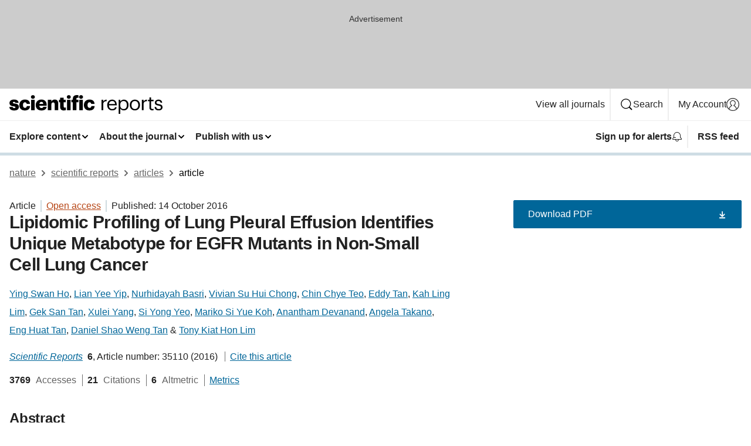

--- FILE ---
content_type: text/html; charset="UTF-8"
request_url: https://www.nature.com/articles/srep35110
body_size: 149818
content:
<!DOCTYPE html>
<html lang="en" class="grade-c">
<head>
    <title>Lipidomic Profiling of Lung Pleural Effusion Identifies Unique Metabotype for EGFR Mutants in Non-Small Cell Lung Cancer | Scientific Reports</title>
    
        
<link rel="alternate" type="application/rss+xml" href="https://www.nature.com/srep.rss"/>


    

<link rel="preconnect" href="https://cmp.nature.com" crossorigin>

<meta http-equiv="X-UA-Compatible" content="IE=edge">
<meta name="applicable-device" content="pc,mobile">
<meta name="viewport" content="width=device-width,initial-scale=1.0,maximum-scale=5,user-scalable=yes">
<meta name="360-site-verification" content="5a2dc4ab3fcb9b0393241ffbbb490480" />

<script data-test="dataLayer">
    window.dataLayer = [{"content":{"category":{"contentType":"article","legacy":{"webtrendsPrimaryArticleType":"research","webtrendsSubjectTerms":"diagnostic-markers;non-small-cell-lung-cancer","webtrendsContentCategory":null,"webtrendsContentCollection":null,"webtrendsContentGroup":"Scientific Reports","webtrendsContentGroupType":null,"webtrendsContentSubGroup":"Article","status":null}},"article":{"doi":"10.1038/srep35110"},"attributes":{"cms":null,"deliveryPlatform":"oscar","copyright":{"open":true,"legacy":{"webtrendsLicenceType":"http://creativecommons.org/licenses/by/4.0/"}}},"contentInfo":{"authors":["Ying Swan Ho","Lian Yee Yip","Nurhidayah Basri","Vivian Su Hui Chong","Chin Chye Teo","Eddy Tan","Kah Ling Lim","Gek San Tan","Xulei Yang","Si Yong Yeo","Mariko Si Yue Koh","Anantham Devanand","Angela Takano","Eng Huat Tan","Daniel Shao Weng Tan","Tony Kiat Hon Lim"],"publishedAt":1476403200,"publishedAtString":"2016-10-14","title":"Lipidomic Profiling of Lung Pleural Effusion Identifies Unique Metabotype for EGFR Mutants in Non-Small Cell Lung Cancer","legacy":null,"publishedAtTime":null,"documentType":"aplusplus","subjects":"Diagnostic markers,Non-small-cell lung cancer"},"journal":{"pcode":"srep","title":"scientific reports","volume":"6","issue":"1","id":41598,"publishingModel":"Open Access"},"authorization":{"status":true},"features":[{"name":"furtherReadingSection","present":true}],"collection":null},"page":{"category":{"pageType":"article"},"attributes":{"template":"mosaic","featureFlags":[{"name":"download-collection-test","active":false},{"name":"download-issue-test","active":false},{"name":"nature-onwards-journey","active":false}],"testGroup":null},"search":null},"privacy":{},"version":"1.0.0","product":null,"session":null,"user":null,"backHalfContent":true,"country":"US","hasBody":true,"uneditedManuscript":false,"twitterId":["o3xnx","o43y9","o3ef7"],"baiduId":"d38bce82bcb44717ccc29a90c4b781ea","japan":false}];
    window.dataLayer.push({
        ga4MeasurementId: 'G-ERRNTNZ807',
        ga360TrackingId: 'UA-71668177-1',
        twitterId: ['3xnx', 'o43y9', 'o3ef7'],
        baiduId: 'd38bce82bcb44717ccc29a90c4b781ea',
        ga4ServerUrl: 'https://sgtm.nature.com',
        imprint: 'nature'
    });
</script>

<script>
    (function(w, d) {
        w.config = w.config || {};
        w.config.mustardcut = false;

        
        if (w.matchMedia && w.matchMedia('only print, only all and (prefers-color-scheme: no-preference), only all and (prefers-color-scheme: light), only all and (prefers-color-scheme: dark)').matches) {
            w.config.mustardcut = true;
            d.classList.add('js');
            d.classList.remove('grade-c');
            d.classList.remove('no-js');
        }
    })(window, document.documentElement);
</script>
 



     
    
    
        
    
    <style>@media only print, only all and (prefers-color-scheme: no-preference), only all and (prefers-color-scheme: light), only all and (prefers-color-scheme: dark) {  .c-card--major .c-card__title,.u-h1,.u-h2,h1,h2,h2.app-access-wall__title{font-family:-apple-system,BlinkMacSystemFont,Segoe UI,Roboto,Oxygen-Sans,Ubuntu,Cantarell,Helvetica Neue,sans-serif;font-weight:700}.c-article-editorial-summary__container .c-article-editorial-summary__article-title,.c-card__title,.c-reading-companion__figure-title,.u-h3,.u-h4,h3,h4,h5,h6{letter-spacing:-.0117156rem}html{line-height:1.15;text-size-adjust:100%;box-sizing:border-box;font-size:100%;height:100%;overflow-y:scroll}body{background:#eee;color:#222;font-family:-apple-system,BlinkMacSystemFont,Segoe UI,Roboto,Oxygen-Sans,Ubuntu,Cantarell,Helvetica Neue,sans-serif;font-size:1.125rem;line-height:1.76;margin:0;min-height:100%}main{display:block}h1{font-size:2em;margin:.67em 0}a,sup{vertical-align:baseline}a{background-color:transparent;color:#069;overflow-wrap:break-word;text-decoration:underline;text-decoration-skip-ink:auto;word-break:break-word}b{font-weight:bolder}sup{font-size:75%;line-height:0;position:relative;top:-.5em}img{border:0;height:auto;max-width:100%;vertical-align:middle}button,input,select{font-family:inherit;font-size:100%;line-height:1.15;margin:0}button,input{overflow:visible}button,select{text-transform:none}[type=submit],button{-webkit-appearance:button}[type=checkbox]{box-sizing:border-box;padding:0}[hidden]{display:none}button{border-radius:0;cursor:pointer}h1{font-size:2rem;font-weight:700;letter-spacing:-.0390625rem;line-height:2.25rem}.c-card--major .c-card__title,.u-h1,.u-h2,button,h1,h2,h2.app-access-wall__title{font-family:-apple-system,BlinkMacSystemFont,Segoe UI,Roboto,Oxygen-Sans,Ubuntu,Cantarell,Helvetica Neue,sans-serif}.c-card--major .c-card__title,.u-h2,h2{font-size:1.5rem;font-weight:700;letter-spacing:-.0117156rem;line-height:1.6rem}.u-h3{letter-spacing:-.0117156rem}.c-article-editorial-summary__container .c-article-editorial-summary__article-title,.c-card__title,.c-reading-companion__figure-title,.u-h3,.u-h4,h3,h4,h5,h6{font-family:-apple-system,BlinkMacSystemFont,Segoe UI,Roboto,Oxygen-Sans,Ubuntu,Cantarell,Helvetica Neue,sans-serif;font-size:1.25rem;font-weight:700;line-height:1.4rem}.c-article-editorial-summary__container .c-article-editorial-summary__article-title,.c-reading-companion__figure-title,.u-h4,h3,h4,h5,h6{letter-spacing:-.0117156rem}.c-reading-companion__figure-title,.u-h4{font-size:1.125rem}input+label{padding-left:.5em}nav ol,nav ul{list-style:none none}p:empty{display:none}.app-cta-group{display:flex;flex-direction:column;gap:0 16px;width:100%}@media only screen and (min-width:540px){.app-cta-group{align-items:baseline;flex-direction:row}}.app-cta-group>*{flex:1 1 auto}@media only screen and (min-width:540px){.app-cta-group>*{flex:0 1 auto}}.c-nature-box{background-color:#fff;border:1px solid #d5d5d5;border-radius:2px;box-shadow:0 0 5px 0 rgba(51,51,51,.1);line-height:1.3;margin-bottom:24px;padding:16px 16px 3px}.c-nature-box__text{font-size:1rem;margin-bottom:16px}.c-nature-box--access-to-pdf{display:none}@media only screen and (min-width:1024px){.c-nature-box--mobile{display:none}}.c-nature-box .c-pdf-download{margin-bottom:16px!important}.c-nature-box svg+.c-article__button-text{margin-left:8px}.c-nature-box--version{background-color:#eee}.c-nature-box__wrapper{transform:translateZ(0)}.c-nature-box__wrapper--placeholder{min-height:165px}.sans-serif{font-family:-apple-system,BlinkMacSystemFont,Segoe UI,Roboto,Oxygen-Sans,Ubuntu,Cantarell,Helvetica Neue,sans-serif}.article-page{background:#fff}p{overflow-wrap:break-word;word-break:break-word}.c-article-header{font-family:-apple-system,BlinkMacSystemFont,Segoe UI,Roboto,Oxygen-Sans,Ubuntu,Cantarell,Helvetica Neue,sans-serif;margin-bottom:40px}.c-article-identifiers{color:#6f6f6f;display:flex;flex-wrap:wrap;font-size:1rem;line-height:1.3;list-style:none;padding:0}.c-article-identifiers__item{list-style:none;margin-right:8px;padding-right:8px}.c-article-identifiers__item:last-child{margin-right:0;padding-right:0}.c-article-title{font-size:1.5rem;line-height:1.25;margin:0 0 16px}@media only screen and (min-width:768px){.c-article-title{font-size:1.875rem;line-height:1.2}}.c-article-author-list{display:inline;font-size:1rem;list-style:none;margin:0 8px 0 0;padding:0;width:100%}.c-article-author-list__item{display:inline;padding-right:0}.c-article-author-list svg{margin-left:4px}.c-article-author-list__show-more{display:none;margin-right:4px}.c-article-author-list__button,.js .c-article-author-list__item--hide,.js .c-article-author-list__show-more{display:none}.js .c-article-author-list--long .c-article-author-list__show-more,.js .c-article-author-list--long+.c-article-author-list__button{display:inline}@media only screen and (max-width:539px){.js .c-article-author-list__item--hide-small-screen{display:none}.js .c-article-author-list--short .c-article-author-list__show-more,.js .c-article-author-list--short+.c-article-author-list__button{display:inline}}#uptodate-client,.js .c-article-author-list--expanded .c-article-author-list__show-more{display:none!important}.js .c-article-author-list--expanded .c-article-author-list__item--hide-small-screen{display:inline!important}.c-article-author-list__button,.c-button-author-list{background:#ebf1f5;border:4px solid #ebf1f5;border-radius:20px;color:#666;font-size:.875rem;line-height:1.4;padding:2px 11px 2px 8px;text-decoration:none}.c-article-author-list__button svg,.c-button-author-list svg{margin:1px 4px 0 0}.c-article-author-list__button:hover,.c-button-author-list:hover{background:#069;border-color:transparent;color:#fff}.c-article-info-details{font-size:1rem;margin-bottom:8px;margin-top:16px}.c-article-info-details__cite-as{border-left:1px solid #6f6f6f;margin-left:8px;padding-left:8px}.c-article-metrics-bar{display:flex;flex-wrap:wrap;font-size:1rem;line-height:1.3}.c-article-metrics-bar__wrapper{margin:16px 0}.c-article-metrics-bar__item{align-items:baseline;border-right:1px solid #6f6f6f;margin-right:8px}.c-article-metrics-bar__item:last-child{border-right:0}.c-article-metrics-bar__count{font-weight:700;margin:0}.c-article-metrics-bar__label{color:#626262;font-style:normal;font-weight:400;margin:0 10px 0 5px}.c-article-metrics-bar__details{margin:0}.c-article-main-column{font-family:-apple-system,BlinkMacSystemFont,Segoe UI,Roboto,Oxygen-Sans,Ubuntu,Cantarell,Helvetica Neue,sans-serif;margin-right:8.6%;width:60.2%}@media only screen and (max-width:1023px){.c-article-main-column{margin-right:0;width:100%}}.c-article-extras{float:left;font-family:-apple-system,BlinkMacSystemFont,Segoe UI,Roboto,Oxygen-Sans,Ubuntu,Cantarell,Helvetica Neue,sans-serif;width:31.2%}@media only screen and (max-width:1023px){.c-article-extras{display:none}}.c-article-associated-content__container .c-article-associated-content__title,.c-article-section__title{border-bottom:2px solid #d5d5d5;font-size:1.25rem;margin:0;padding-bottom:8px}@media only screen and (min-width:768px){.c-article-associated-content__container .c-article-associated-content__title,.c-article-section__title{font-size:1.5rem;line-height:1.24}}.c-article-associated-content__container .c-article-associated-content__title{margin-bottom:8px}.c-article-body p{margin-bottom:24px;margin-top:0}.c-article-section{clear:both}.c-article-section__content{margin-bottom:40px;padding-top:8px}@media only screen and (max-width:1023px){.c-article-section__content{padding-left:0}}.c-article-authors-search{margin-bottom:24px;margin-top:0}.c-article-authors-search__item,.c-article-authors-search__title{font-family:-apple-system,BlinkMacSystemFont,Segoe UI,Roboto,Oxygen-Sans,Ubuntu,Cantarell,Helvetica Neue,sans-serif}.c-article-authors-search__title{color:#626262;font-size:1.05rem;font-weight:700;margin:0;padding:0}.c-article-authors-search__item{font-size:1rem}.c-article-authors-search__text{margin:0}.c-code-block{border:1px solid #fff;font-family:monospace;margin:0 0 24px;padding:20px}.c-code-block__heading{font-weight:400;margin-bottom:16px}.c-code-block__line{display:block;overflow-wrap:break-word;white-space:pre-wrap}.c-article-share-box__no-sharelink-info{font-size:.813rem;font-weight:700;margin-bottom:24px;padding-top:4px}.c-article-share-box__only-read-input{border:1px solid #d5d5d5;box-sizing:content-box;display:inline-block;font-size:.875rem;font-weight:700;height:24px;margin-bottom:8px;padding:8px 10px}.c-article-share-box__button--link-like{background-color:transparent;border:0;color:#069;cursor:pointer;font-size:.875rem;margin-bottom:8px;margin-left:10px}.c-article-editorial-summary__container{font-family:-apple-system,BlinkMacSystemFont,Segoe UI,Roboto,Oxygen-Sans,Ubuntu,Cantarell,Helvetica Neue,sans-serif;font-size:1rem}.c-article-editorial-summary__container .c-article-editorial-summary__content p:last-child{margin-bottom:0}.c-article-editorial-summary__container .c-article-editorial-summary__content--less{max-height:9.5rem;overflow:hidden}.c-article-editorial-summary__container .c-article-editorial-summary__button.active,.c-article-editorial-summary__container .c-article-editorial-summary__button.hover,.c-article-editorial-summary__container .c-article-editorial-summary__button:active,.c-article-editorial-summary__container .c-article-editorial-summary__button:hover{text-decoration:underline;text-decoration-skip-ink:auto}.c-article-editorial-summary__container .c-article-editorial-summary__button{background-color:#fff;border:0;color:#069;font-size:.875rem;margin-bottom:16px}.c-article-associated-content__container .c-article-associated-content__collection-label{font-size:.875rem;line-height:1.4}.c-article-associated-content__container .c-article-associated-content__collection-title{line-height:1.3}.c-reading-companion{clear:both;min-height:389px}.c-reading-companion__sticky{max-width:389px}.c-reading-companion__scroll-pane{margin:0;min-height:200px;overflow:hidden auto}.c-reading-companion__tabs{display:flex;flex-flow:row nowrap;font-size:1rem;list-style:none;margin:0 0 8px;padding:0}.c-reading-companion__tabs>li{flex-grow:1}.c-reading-companion__tab{background-color:#eee;border:1px solid #d5d5d5;border-image:initial;border-left-width:0;color:#0067c5;font-size:1rem;padding:8px 8px 8px 15px;text-align:left;width:100%}.c-reading-companion__tabs li:first-child .c-reading-companion__tab{border-left-width:1px}.c-reading-companion__tab--active{background-color:#fff;border-bottom:1px solid #fff;color:#222;font-weight:700}.c-reading-companion__sections-list{list-style:none;padding:0}.c-reading-companion__figures-list,.c-reading-companion__references-list{list-style:none;min-height:389px;padding:0}.c-reading-companion__sections-list{margin:0 0 8px;min-height:50px}.c-reading-companion__section-item{font-size:1rem;padding:0}.c-reading-companion__section-item a{display:block;line-height:1.5;overflow:hidden;padding:8px 0 8px 16px;text-overflow:ellipsis;white-space:nowrap}.c-reading-companion__figure-item{border-top:1px solid #d5d5d5;font-size:1rem;padding:16px 8px 16px 0}.c-reading-companion__figure-item:first-child{border-top:none;padding-top:8px}.c-reading-companion__reference-item{border-top:1px solid #d5d5d5;font-size:1rem;padding:8px 8px 8px 16px}.c-reading-companion__reference-item:first-child{border-top:none}.c-reading-companion__reference-item a{word-break:break-word}.c-reading-companion__reference-citation{display:inline}.c-reading-companion__reference-links{font-size:.813rem;font-weight:700;list-style:none;margin:8px 0 0;padding:0;text-align:right}.c-reading-companion__reference-links>a{display:inline-block;padding-left:8px}.c-reading-companion__reference-links>a:first-child{display:inline-block;padding-left:0}.c-reading-companion__figure-title{display:block;margin:0 0 8px}.c-reading-companion__figure-links{display:flex;justify-content:space-between;margin:8px 0 0}.c-reading-companion__figure-links>a{align-items:center;display:flex}.c-reading-companion__figure-full-link svg{height:.8em;margin-left:2px}.c-reading-companion__panel{border-top:none;display:none;margin-top:0;padding-top:0}.c-cod,.c-reading-companion__panel--active{display:block}.c-cod{font-size:1rem;width:100%}.c-cod__form{background:#ebf0f3}.c-cod__prompt{font-size:1.125rem;line-height:1.3;margin:0 0 24px}.c-cod__label{display:block;margin:0 0 4px}.c-cod__row{display:flex;margin:0 0 16px}.c-cod__row:last-child{margin:0}.c-cod__input{border:1px solid #d5d5d5;border-radius:2px;flex:1 1 auto;margin:0;padding:13px}.c-cod__input--submit{background-color:#069;border:1px solid #069;color:#fff;flex-shrink:1;margin-left:8px;transition:background-color .2s ease-out 0s,color .2s ease-out 0s}.c-cod__input--submit-single{flex-basis:100%;flex-shrink:0;margin:0}.c-cod__input--submit:focus,.c-cod__input--submit:hover{background-color:#fff;color:#069}.c-pdf-download__link .u-icon{padding-top:2px}.c-pdf-download{display:flex;margin-bottom:24px;max-height:48px}@media only screen and (min-width:540px){.c-pdf-download{max-height:none}}@media only screen and (min-width:1024px){.c-pdf-download{max-height:48px}}.c-pdf-download__link{display:flex;flex:1 1 0%}.c-pdf-download__link:hover{text-decoration:none}.c-pdf-download__text{padding-right:4px}@media only screen and (max-width:539px){.c-pdf-download__text{text-transform:capitalize}}@media only screen and (min-width:540px){.c-pdf-download__text{padding-right:8px}}.c-context-bar--sticky .c-pdf-download{display:block;margin-bottom:0;white-space:nowrap}@media only screen and (max-width:539px){.c-pdf-download .u-sticky-visually-hidden{border:0;clip:rect(0,0,0,0);height:1px;margin:-100%;overflow:hidden;padding:0;position:absolute!important;width:1px}}.c-pdf-container{display:flex;justify-content:flex-end}@media only screen and (max-width:539px){.c-pdf-container .c-pdf-download{display:flex;flex-basis:100%}}.c-pdf-container .c-pdf-download+.c-pdf-download{margin-left:16px}.c-article-extras .c-pdf-container .c-pdf-download{width:100%}.c-article-extras .c-pdf-container .c-pdf-download+.c-pdf-download{margin-left:0}@media only screen and (min-width:540px){.c-context-bar--sticky .c-pdf-download__link{align-items:center;flex:1 1 183px}}@media only screen and (max-width:320px){.c-context-bar--sticky .c-pdf-download__link{padding:16px}}.article-page--commercial .c-article-main-column .c-pdf-button__container .c-pdf-download{display:none}@media only screen and (max-width:1023px){.article-page--commercial .c-article-main-column .c-pdf-button__container .c-pdf-download{display:block}}.c-recommendations-column-switch .c-meta{margin-top:auto}.c-context-bar{box-shadow:0 0 10px 0 rgba(51,51,51,.2);position:relative;width:100%}.c-context-bar__container{margin:0 auto;max-width:1280px;padding:0 16px}.c-context-bar__title{display:none}.app-researcher-popup__link.hover,.app-researcher-popup__link.visited,.app-researcher-popup__link:hover,.app-researcher-popup__link:visited,.c-article-metrics__heading a,.c-article-metrics__posts .c-card__title a{color:inherit}.c-article-authors-search__list{align-items:center;display:flex;flex-wrap:wrap;gap:16px 16px;justify-content:center}@media only screen and (min-width:320px){.c-article-authors-search__list{justify-content:normal}}.c-article-authors-search__text{align-items:center;display:flex;flex-flow:column wrap;font-size:14px;justify-content:center}@media only screen and (min-width:320px){.c-article-authors-search__text{flex-direction:row;font-size:16px}}.c-article-authors-search__links-text{font-weight:700;margin-right:8px;text-align:center}@media only screen and (min-width:320px){.c-article-authors-search__links-text{text-align:left}}.c-article-authors-search__list-item--left{flex:1 1 100%}@media only screen and (min-width:320px){.c-article-authors-search__list-item--left{flex-basis:auto}}.c-article-authors-search__list-item--right{flex:1 1 auto}.c-article-identifiers{margin:0}.c-article-identifiers__item{border-right:2px solid #cedbe0;color:#222;font-size:14px}@media only screen and (min-width:320px){.c-article-identifiers__item{font-size:16px}}.c-article-identifiers__item:last-child{border-right:none}.c-article-metrics__posts .c-card__title{font-size:1.05rem}.c-article-metrics__posts .c-card__title+span{color:#6f6f6f;font-size:1rem}.app-author-list{color:#222;font-family:-apple-system,BlinkMacSystemFont,Segoe UI,Roboto,Oxygen-Sans,Ubuntu,Cantarell,Helvetica Neue,sans-serif;font-size:1rem;line-height:1.4;list-style:none;margin:0;padding:0}.app-author-list>li,.c-breadcrumbs>li,.c-footer__links>li,.js .app-author-list,.u-list-comma-separated>li,.u-list-inline>li{display:inline}.app-author-list>li:not(:first-child):not(:last-child):before{content:", "}.app-author-list>li:not(:only-child):last-child:before{content:" & "}.app-author-list--compact{font-size:.875rem;line-height:1.4}.app-author-list--truncated>li:not(:only-child):last-child:before{content:" ... "}.js .app-author-list__hide{display:none;visibility:hidden}.js .app-author-list__hide:first-child+*{margin-block-start:0}.c-ad{text-align:center}@media only screen and (min-width:320px){.c-ad{padding:8px}}.c-ad--728x90{background-color:#ccc;display:none}.c-ad--728x90 .c-ad__inner{min-height:calc(1.5em + 94px)}@media only screen and (min-width:768px){.js .c-ad--728x90{display:none}.js .u-show-following-ad+.c-ad--728x90{display:block}}.c-ad__label{color:#333;font-weight:400;line-height:1.5;margin-bottom:4px}.c-ad__label,.c-meta{font-family:-apple-system,BlinkMacSystemFont,Segoe UI,Roboto,Oxygen-Sans,Ubuntu,Cantarell,Helvetica Neue,sans-serif;font-size:.875rem}.c-meta{color:inherit;line-height:1.4;list-style:none;margin:0;padding:0}.c-meta--large{font-size:1rem}.c-meta--large .c-meta__item{margin-bottom:8px}.c-meta__item{display:inline-block;margin-bottom:4px}.c-meta__item:not(:last-child){border-right:1px solid #d5d5d5;margin-right:4px;padding-right:4px}@media only screen and (max-width:539px){.c-meta__item--block-sm-max{display:block}.c-meta__item--block-sm-max:not(:last-child){border-right:none;margin-right:0;padding-right:0}}@media only screen and (min-width:1024px){.c-meta__item--block-at-lg{display:block}.c-meta__item--block-at-lg:not(:last-child){border-right:none;margin-right:0;padding-right:0}}.c-meta__type{font-weight:700;text-transform:none}.c-skip-link{background:#069;bottom:auto;color:#fff;font-family:-apple-system,BlinkMacSystemFont,Segoe UI,Roboto,Oxygen-Sans,Ubuntu,Cantarell,Helvetica Neue,sans-serif;font-size:.875rem;padding:8px;position:absolute;text-align:center;transform:translateY(-100%);z-index:9999}@media (prefers-reduced-motion:reduce){.c-skip-link{transition:top .3s ease-in-out 0s}}@media print{.c-skip-link{display:none}}.c-skip-link:link{color:#fff}.c-status-message{align-items:center;box-sizing:border-box;display:flex;font-family:-apple-system,BlinkMacSystemFont,Segoe UI,Roboto,Oxygen-Sans,Ubuntu,Cantarell,Helvetica Neue,sans-serif;font-size:1rem;position:relative;width:100%}.c-card__summary>p:last-child,.c-status-message :last-child{margin-bottom:0}.c-status-message--boxed{background-color:#fff;border:1px solid #eee;border-radius:2px;line-height:1.4;padding:16px}.c-status-message__heading{font-family:-apple-system,BlinkMacSystemFont,Segoe UI,Roboto,Oxygen-Sans,Ubuntu,Cantarell,Helvetica Neue,sans-serif;font-size:1rem;font-weight:700}.c-status-message__icon{display:inline-block;fill:currentcolor;flex:0 0 auto;height:1.5em;margin-right:8px;transform:translate(0);vertical-align:text-top;width:1.5em}.c-status-message__icon--top{align-self:flex-start}.c-status-message--info .c-status-message__icon{color:#003f8d}.c-status-message--boxed.c-status-message--info{border-bottom:4px solid #003f8d}.c-status-message--error .c-status-message__icon{color:#c40606}.c-status-message--boxed.c-status-message--error{border-bottom:4px solid #c40606}.c-status-message--success .c-status-message__icon{color:#00b8b0}.c-status-message--boxed.c-status-message--success{border-bottom:4px solid #00b8b0}.c-status-message--warning .c-status-message__icon{color:#edbc53}.c-status-message--boxed.c-status-message--warning{border-bottom:4px solid #edbc53}.c-breadcrumbs{color:#000;font-family:-apple-system,BlinkMacSystemFont,Segoe UI,Roboto,Oxygen-Sans,Ubuntu,Cantarell,Helvetica Neue,sans-serif;font-size:1rem;list-style:none;margin:0;padding:0}.c-breadcrumbs__link{color:#666}svg.c-breadcrumbs__chevron{fill:#888;height:10px;margin:4px 4px 0;width:10px}@media only screen and (max-width:539px){.c-breadcrumbs .c-breadcrumbs__item{display:none}.c-breadcrumbs .c-breadcrumbs__item:last-child,.c-breadcrumbs .c-breadcrumbs__item:nth-last-child(2){display:inline}}.c-card{background-color:transparent;border:0;box-shadow:none;display:flex;flex-direction:column;font-size:14px;min-width:0;overflow:hidden;padding:0;position:relative}.c-card--no-shape{background:0 0;border:0;box-shadow:none}.c-card__image{display:flex;justify-content:center;overflow:hidden;padding-bottom:56.25%;position:relative}@supports (aspect-ratio:1/1){.c-card__image{padding-bottom:0}}.c-card__image img{left:0;min-height:100%;min-width:100%;position:absolute}@supports ((-o-object-fit:cover) or (object-fit:cover)){.c-card__image img{height:100%;object-fit:cover;width:100%}}.c-card__body{flex:1 1 auto;padding:16px}.c-card--no-shape .c-card__body{padding:0}.c-card--no-shape .c-card__body:not(:first-child){padding-top:16px}.c-card__title{letter-spacing:-.01875rem;margin-bottom:8px;margin-top:0}[lang=de] .c-card__title{hyphens:auto}.c-card__summary{line-height:1.4}.c-card__summary>p{margin-bottom:5px}.c-card__summary a{text-decoration:underline}.c-card__link:not(.c-card__link--no-block-link):before{bottom:0;content:"";left:0;position:absolute;right:0;top:0}.c-card--flush .c-card__body{padding:0}.c-card--major{font-size:1rem}.c-card--dark{background-color:#29303c;border-width:0;color:#e3e4e5}.c-card--dark .c-card__title{color:#fff}.c-card--dark .c-card__link,.c-card--dark .c-card__summary a{color:inherit}.c-header{background-color:#fff;border-bottom:5px solid #000;font-size:1rem;line-height:1.4;margin-bottom:16px}.c-header__row{padding:0;position:relative}.c-header__row:not(:last-child){border-bottom:1px solid #eee}.c-header__split{align-items:center;display:flex;justify-content:space-between}.c-header__logo-container{flex:1 1 0px;line-height:0;margin:8px 24px 8px 0}.c-header__logo{transform:translateZ(0)}.c-header__logo img{max-height:32px}.c-header__container{margin:0 auto;max-width:1280px}@media print{.c-header__menu{display:none}}.c-header__menu{align-items:center;display:flex;flex:0 1 auto;flex-wrap:wrap;font-weight:700;gap:8px 8px;line-height:1.4;list-style:none;margin:0 -4px;padding:0}@media only screen and (max-width:1023px){.c-header__menu--hide-lg-max{display:none;visibility:hidden}}.c-header__menu--global{font-weight:400;justify-content:flex-end}.c-header__menu--global svg{display:none;visibility:hidden}.c-header__menu--global svg:first-child+*{margin-block-start:0}@media only screen and (min-width:540px){.c-header__menu--global svg{display:block;visibility:visible}}.c-header__menu--journal{font-size:.875rem;margin:8px 0 8px -8px}@media only screen and (min-width:540px){.c-header__menu--journal{flex-wrap:nowrap;font-size:1rem}}.c-header__item{padding-bottom:0;padding-top:0;position:static}.c-header__item--pipe{border-left:2px solid #eee;padding-left:8px}.c-header__item--padding{padding-bottom:8px;padding-top:8px}@media only screen and (min-width:540px){.c-header__item--dropdown-menu{position:relative}}@media only screen and (min-width:1024px){.c-header__item--hide-lg{display:none;visibility:hidden}}@media only screen and (max-width:767px){.c-header__item--hide-md-max{display:none;visibility:hidden}.c-header__item--hide-md-max:first-child+*{margin-block-start:0}}.c-header__link{align-items:center;color:inherit;display:inline-flex;gap:4px 4px;padding:8px;white-space:nowrap}.c-header__link svg{transition-duration:.2s}.c-header__show-text{display:none;visibility:hidden}.has-tethered .c-header__heading--js-hide:first-child+*{margin-block-start:0}@media only screen and (min-width:540px){.c-header__show-text{display:inline;visibility:visible}}.c-header__show-text-sm{display:inline;visibility:visible}@media only screen and (min-width:540px){.c-header__show-text-sm{display:none;visibility:hidden}.c-header__show-text-sm:first-child+*{margin-block-start:0}}@media print{.c-header__dropdown{display:none}}.c-header__dropdown{background-color:#000;border-bottom:1px solid #2f2f2f;color:#eee;font-size:.875rem;line-height:1.2;padding:16px 0}.c-header__heading{display:inline-block;font-family:-apple-system,BlinkMacSystemFont,Segoe UI,Roboto,Oxygen-Sans,Ubuntu,Cantarell,Helvetica Neue,sans-serif;font-size:1.25rem;font-weight:400;line-height:1.4;margin-bottom:8px}.c-header__heading--keyline{border-top:1px solid;border-color:#2f2f2f;margin-top:16px;padding-top:16px;width:100%}.c-header__list{display:flex;flex-wrap:wrap;gap:0 16px;list-style:none;margin:0 -8px}.c-header__flush{margin:0 -8px}.c-header__visually-hidden{border:0;clip:rect(0,0,0,0);height:1px;margin:-100%;overflow:hidden;padding:0;position:absolute!important;width:1px}.c-header__search-form{margin-bottom:8px}.c-header__search-layout{display:flex;flex-wrap:wrap;gap:16px 16px}.c-header__search-layout>:first-child{flex:999 1 auto}.c-header__search-layout>*{flex:1 1 auto}.c-header__search-layout--max-width{max-width:720px}.c-header__search-button{align-items:center;background-color:transparent;background-image:none;border:1px solid #fff;border-radius:2px;color:#fff;cursor:pointer;display:flex;font-family:sans-serif;font-size:1rem;justify-content:center;line-height:1.15;margin:0;padding:8px 16px;position:relative;text-decoration:none;transition:all .25s ease 0s,color .25s ease 0s,border-color .25s ease 0s;width:100%}.c-header__input,.c-header__select{border:1px solid;border-radius:3px;box-sizing:border-box;font-size:1rem;padding:8px 16px;width:100%}.c-header__select{-webkit-appearance:none;background-image:url("data:image/svg+xml,%3Csvg height='16' viewBox='0 0 16 16' width='16' xmlns='http://www.w3.org/2000/svg'%3E%3Cpath d='m5.58578644 3-3.29289322-3.29289322c-.39052429-.39052429-.39052429-1.02368927 0-1.41421356s1.02368927-.39052429 1.41421356 0l4 4c.39052429.39052429.39052429 1.02368927 0 1.41421356l-4 4c-.39052429.39052429-1.02368927.39052429-1.41421356 0s-.39052429-1.02368927 0-1.41421356z' fill='%23333' fill-rule='evenodd' transform='matrix(0 1 -1 0 11 3)'/%3E%3C/svg%3E");background-position:right .7em top 50%;background-repeat:no-repeat;background-size:1em;box-shadow:0 1px 0 1px rgba(0,0,0,.04);display:block;margin:0;max-width:100%;min-width:150px}@media only screen and (min-width:540px){.c-header__menu--journal .c-header__item--dropdown-menu:last-child .c-header__dropdown.has-tethered{left:auto;right:0}}@media only screen and (min-width:768px){.c-header__menu--journal .c-header__item--dropdown-menu:last-child .c-header__dropdown.has-tethered{left:0;right:auto}}.c-header__dropdown.has-tethered{border-bottom:0;border-radius:0 0 2px 2px;left:0;position:absolute;top:100%;transform:translateY(5px);width:100%;z-index:1}@media only screen and (min-width:540px){.c-header__dropdown.has-tethered{transform:translateY(8px);width:auto}}@media only screen and (min-width:768px){.c-header__dropdown.has-tethered{min-width:225px}}.c-header__dropdown--full-width.has-tethered{padding:32px 0 24px;transform:none;width:100%}.has-tethered .c-header__heading--js-hide{display:none;visibility:hidden}.has-tethered .c-header__list--js-stack{flex-direction:column}.has-tethered .c-header__item--keyline,.has-tethered .c-header__list~.c-header__list .c-header__item:first-child{border-top:1px solid #d5d5d5;margin-top:8px;padding-top:8px}.c-header__item--snid-account-widget{display:flex}.c-header__container{padding:0 4px}.c-header__list{padding:0 12px}.c-header__menu .c-header__link{font-size:14px}.c-header__item--snid-account-widget .c-header__link{padding:8px}.c-header__menu--journal{margin-left:0}@media only screen and (min-width:540px){.c-header__container{padding:0 16px}.c-header__menu--journal{margin-left:-8px}.c-header__menu .c-header__link{font-size:16px}.c-header__link--search{gap:13px 13px}}.u-button{align-items:center;background-color:transparent;background-image:none;border-radius:2px;cursor:pointer;display:inline-flex;font-family:sans-serif;font-size:1rem;justify-content:center;line-height:1.3;margin:0;padding:8px;position:relative;text-decoration:none;transition:all .25s ease 0s,color .25s ease 0s,border-color .25s ease 0s;width:auto}.u-button svg,.u-button--primary svg{fill:currentcolor}.u-button{border:1px solid #069;color:#069}.u-button--primary{background-color:#069;background-image:none;border:1px solid #069;color:#fff}.u-button--full-width{display:flex;width:100%}.u-display-none{display:none}.js .u-js-hide,.u-hide{display:none;visibility:hidden}.u-hide:first-child+*{margin-block-start:0}.u-visually-hidden{border:0;clip:rect(0,0,0,0);height:1px;margin:-100%;overflow:hidden;padding:0;position:absolute!important;width:1px}@media print{.u-hide-print{display:none}}@media only screen and (min-width:1024px){.u-hide-at-lg{display:none;visibility:hidden}.u-hide-at-lg:first-child+*{margin-block-start:0}}.u-clearfix:after,.u-clearfix:before{content:"";display:table}.u-clearfix:after{clear:both}.u-color-open-access{color:#b74616}.u-float-left{float:left}.u-icon{display:inline-block;fill:currentcolor;height:1em;transform:translate(0);vertical-align:text-top;width:1em}.u-full-height{height:100%}.u-link-inherit{color:inherit}.u-list-reset{list-style:none;margin:0;padding:0}.u-text-bold{font-weight:700}.u-container{margin:0 auto;max-width:1280px;padding:0 16px}.u-justify-content-space-between{justify-content:space-between}.u-mt-32{margin-top:32px}.u-mb-8{margin-bottom:8px}.u-mb-16{margin-bottom:16px}.u-mb-24{margin-bottom:24px}.u-mb-32{margin-bottom:32px}.u-mb-48{margin-bottom:48px}.u-pa-16{padding:16px}html *,html :after,html :before{box-sizing:inherit}.c-article-section__title,.c-article-title{font-weight:700}.c-card__title{line-height:1.4em}.c-article__button{background-color:#069;border:1px solid #069;border-radius:2px;color:#fff;display:flex;font-family:-apple-system,BlinkMacSystemFont,Segoe UI,Roboto,Oxygen-Sans,Ubuntu,Cantarell,Helvetica Neue,sans-serif;font-size:.875rem;line-height:1.4;margin-bottom:16px;padding:13px;transition:background-color .2s ease-out 0s,color .2s ease-out 0s}.c-article__button,.c-article__button:hover{text-decoration:none}.c-article__button--inverted,.c-article__button:hover{background-color:#fff;color:#069}.c-article__button--inverted:hover{background-color:#069;color:#fff}.c-header__link{text-decoration:inherit}.grade-c-hide{display:block}.c-pdf-download__link{padding:13px 24px} } </style>




    
        <link data-test="critical-css-handler" data-inline-css-source="critical-css" rel="stylesheet" href="/static/css/enhanced-article-8243633aaa.css" media="print" onload="this.media='only print, only all and (prefers-color-scheme: no-preference), only all and (prefers-color-scheme: light), only all and (prefers-color-scheme: dark)';this.onload=null">
    
    <noscript>
        <link rel="stylesheet" type="text/css" href="/static/css/enhanced-article-8243633aaa.css" media="only print, only all and (prefers-color-scheme: no-preference), only all and (prefers-color-scheme: light), only all and (prefers-color-scheme: dark)">
    </noscript>

<link rel="stylesheet" type="text/css" href="/static/css/article-print-fb7cb72232.css" media="print">
    



<link rel="apple-touch-icon" sizes="180x180" href=/static/images/favicons/nature/apple-touch-icon-f39cb19454.png>
<link rel="icon" type="image/png" sizes="48x48" href=/static/images/favicons/nature/favicon-48x48-b52890008c.png>
<link rel="icon" type="image/png" sizes="32x32" href=/static/images/favicons/nature/favicon-32x32-3fe59ece92.png>
<link rel="icon" type="image/png" sizes="16x16" href=/static/images/favicons/nature/favicon-16x16-951651ab72.png>
<link rel="manifest" href=/static/manifest.json crossorigin="use-credentials">
<link rel="mask-icon" href=/static/images/favicons/nature/safari-pinned-tab-69bff48fe6.svg color="#000000">
<link rel="shortcut icon" href=/static/images/favicons/nature/favicon.ico>
<meta name="msapplication-TileColor" content="#000000">
<meta name="msapplication-config" content=/static/browserconfig.xml>
<meta name="theme-color" content="#000000">
<meta name="application-name" content="Nature">


<script>
    (function () {
        if ( typeof window.CustomEvent === "function" ) return false;
        function CustomEvent ( event, params ) {
            params = params || { bubbles: false, cancelable: false, detail: null };
            var evt = document.createEvent( 'CustomEvent' );
            evt.initCustomEvent( event, params.bubbles, params.cancelable, params.detail );
            return evt;
        }

        CustomEvent.prototype = window.Event.prototype;

        window.CustomEvent = CustomEvent;
    })();
</script>


<script>
    (function (w, d, s) {
        var urlParams = new URLSearchParams(w.location.search);
        if (urlParams.get('gptAdsTest') !== null) {
            d.addEventListener('sncc:initialise', function (e) {
                var t = d.createElement(s);
                var h = d.getElementsByTagName(s)[0];
                t.src = 'https://' + (e.detail.C03 ? 'securepubads.g.doubleclick' : 'pagead2.googlesyndication') + '.net/tag/js/gpt.js';
                t.async = false;
                t.onload = function () {
                    var n = d.createElement(s);
                    n.src = 'https://fed-libs.nature.com/production/gpt-ads-gtm.min.js';
                    n.async = false;
                    h.insertAdjacentElement('afterend', n);
                };
                h.insertAdjacentElement('afterend', t);
            })
        }
    })(window, document, 'script');
</script>
    
<!-- Google Tag Manager -->
<script data-test="gtm-head">
    window.initGTM = function() {
        if (window.config.mustardcut) {
            (function (w, d, s, l, i) {
                w[l] = w[l] || [];
                w[l].push({'gtm.start': new Date().getTime(), event: 'gtm.js'});
                var f = d.getElementsByTagName(s)[0],
                        j = d.createElement(s),
                        dl = l != 'dataLayer' ? '&l=' + l : '';
                j.async = true;
                j.src = 'https://sgtm.nature.com/gtm.js?id=' + i + dl;
                f.parentNode.insertBefore(j, f);
            })(window, document, 'script', 'dataLayer', 'GTM-MRVXSHQ');
        }
    }
</script>
<!-- End Google Tag Manager -->

    <script>
    (function(w,d,t) {
        function cc() {
            var h = w.location.hostname;
            if (h === 'preview-www.nature.com') return;
            var e = d.createElement(t),
                s = d.getElementsByTagName(t)[0];
            e.setAttribute('crossorigin', 'anonymous');
            if (h === 'nature.com' || h.endsWith('.nature.com')) {
                e.src = 'https://cmp.nature.com/production_live/en/consent-bundle-8-102.js';
                e.setAttribute('onload', "initGTM(window,document,'script','dataLayer','GTM-MRVXSHQ')");
            } else {
                e.src = '/static/js/cookie-consent-es5-bundle-8d962b73c2.js';
                e.setAttribute('data-consent', h);
            }
            s.insertAdjacentElement('afterend', e);
        }
        cc();
    })(window,document,'script');
</script>


<script id="js-position0">
    (function(w, d) {
        w.idpVerifyPrefix = 'https://verify.nature.com';
        w.ra21Host = 'https://wayf.springernature.com';
        var moduleSupport = (function() {
            return 'noModule' in d.createElement('script');
        })();

        if (w.config.mustardcut === true) {
            w.loader = {
                index: 0,
                registered: [],
                scripts: [
                    
                        {src: '/static/js/global-article-es6-bundle-b187e7f7c1.js', test: 'global-article-js', module: true},
                        {src: '/static/js/global-article-es5-bundle-ac313c70d4.js', test: 'global-article-js', nomodule: true},
                        {src: '/static/js/shared-es6-bundle-0c7392804a.js', test: 'shared-js', module: true},
                        {src: '/static/js/shared-es5-bundle-f97043df39.js', test: 'shared-js', nomodule: true},
                        {src: '/static/js/header-150-es6-bundle-5bb959eaa1.js', test: 'header-150-js', module: true},
                        {src: '/static/js/header-150-es5-bundle-994fde5b1d.js', test: 'header-150-js', nomodule: true}
                    
                ].filter(function (s) {
                    if (s.src === null) return false;
                    if (moduleSupport && s.nomodule) return false;
                    return !(!moduleSupport && s.module);
                }),

                register: function (value) {
                    this.registered.push(value);
                },

                ready: function () {
                    if (this.registered.length === this.scripts.length) {
                        this.registered.forEach(function (fn) {
                            if (typeof fn === 'function') {
                                setTimeout(fn, 0); 
                            }
                        });
                        this.ready = function () {};
                    }
                },

                insert: function (s) {
                    var t = d.getElementById('js-position' + this.index);
                    if (t && t.insertAdjacentElement) {
                        t.insertAdjacentElement('afterend', s);
                    } else {
                        d.head.appendChild(s);
                    }
                    ++this.index;
                },

                createScript: function (script, beforeLoad) {
                    var s = d.createElement('script');
                    s.id = 'js-position' + (this.index + 1);
                    s.setAttribute('data-test', script.test);
                    if (beforeLoad) {
                        s.defer = 'defer';
                        s.onload = function () {
                            if (script.noinit) {
                                loader.register(true);
                            }
                            if (d.readyState === 'interactive' || d.readyState === 'complete') {
                                loader.ready();
                            }
                        };
                    } else {
                        s.async = 'async';
                    }
                    s.src = script.src;
                    return s;
                },

                init: function () {
                    this.scripts.forEach(function (s) {
                        loader.insert(loader.createScript(s, true));
                    });

                    d.addEventListener('DOMContentLoaded', function () {
                        loader.ready();
                        var conditionalScripts;
                        
                            conditionalScripts = [
                                {match: 'div[data-pan-container]', src: '/static/js/pan-zoom-es6-bundle-464a2af269.js', test: 'pan-zoom-js',  module: true },
                                {match: 'div[data-pan-container]', src: '/static/js/pan-zoom-es5-bundle-98fb9b653b.js', test: 'pan-zoom-js',  nomodule: true },
                                {match: 'math,span.mathjax-tex', src: '/static/js/math-es6-bundle-cfe28c12e7.js', test: 'math-js', module: true},
                                {match: 'math,span.mathjax-tex', src: '/static/js/math-es5-bundle-41a1a3e87a.js', test: 'math-js', nomodule: true}
                            ];
                        

                        if (conditionalScripts) {
                            conditionalScripts.filter(function (script) {
                                return !!document.querySelector(script.match) && !((moduleSupport && script.nomodule) || (!moduleSupport && script.module));
                            }).forEach(function (script) {
                                loader.insert(loader.createScript(script));
                            });
                        }
                    }, false);
                }
            };
            loader.init();
        }
    })(window, document);
</script>










<meta name="robots" content="noarchive">
<meta name="access" content="Yes">


<link rel="search" href="https://www.nature.com/search">
<link rel="search" href="https://www.nature.com/opensearch/opensearch.xml" type="application/opensearchdescription+xml" title="nature.com">
<link rel="search" href="https://www.nature.com/opensearch/request" type="application/sru+xml" title="nature.com">





    
    <script type="application/ld+json">{"mainEntity":{"headline":"Lipidomic Profiling of Lung Pleural Effusion Identifies Unique Metabotype for EGFR Mutants in Non-Small Cell Lung Cancer","description":"Cytology and histology forms the cornerstone for the diagnosis of non-small cell lung cancer (NSCLC) but obtaining sufficient tumour cells or tissue biopsies for these tests remains a challenge. We investigate the lipidome of lung pleural effusion (PE) for unique metabolic signatures to discriminate benign versus malignant PE and EGFR versus non-EGFR malignant subgroups to identify novel diagnostic markers that is independent of tumour cell availability. Using liquid chromatography mass spectrometry, we profiled the lipidomes of the PE of 30 benign and 41 malignant cases with or without EGFR mutation. Unsupervised principal component analysis revealed distinctive differences between the lipidomes of benign and malignant PE as well as between EGFR mutants and non-EGFR mutants. Docosapentaenoic acid and Docosahexaenoic acid gave superior sensitivity and specificity for detecting NSCLC when used singly. Additionally, several 20- and 22- carbon polyunsaturated fatty acids and phospholipid species were significantly elevated in the EGFR mutants compared to non-EGFR mutants. A 7-lipid panel showed great promise in the stratification of EGFR from non-EGFR malignant PE. Our data revealed novel lipid candidate markers in the non-cellular fraction of PE that holds potential to aid the diagnosis of benign, EGFR mutation positive and negative NSCLC.","datePublished":"2016-10-14T00:00:00Z","dateModified":"2016-10-14T00:00:00Z","pageStart":"1","pageEnd":"13","license":"http://creativecommons.org/licenses/by/4.0/","sameAs":"https://doi.org/10.1038/srep35110","keywords":["Diagnostic markers","Non-small-cell lung cancer","Science","Humanities and Social Sciences","multidisciplinary"],"image":["https://media.springernature.com/lw1200/springer-static/image/art%3A10.1038%2Fsrep35110/MediaObjects/41598_2016_Article_BFsrep35110_Fig1_HTML.jpg","https://media.springernature.com/lw1200/springer-static/image/art%3A10.1038%2Fsrep35110/MediaObjects/41598_2016_Article_BFsrep35110_Fig2_HTML.jpg","https://media.springernature.com/lw1200/springer-static/image/art%3A10.1038%2Fsrep35110/MediaObjects/41598_2016_Article_BFsrep35110_Fig3_HTML.jpg"],"isPartOf":{"name":"Scientific Reports","issn":["2045-2322"],"volumeNumber":"6","@type":["Periodical","PublicationVolume"]},"publisher":{"name":"Nature Publishing Group UK","logo":{"url":"https://www.springernature.com/app-sn/public/images/logo-springernature.png","@type":"ImageObject"},"@type":"Organization"},"author":[{"name":"Ying Swan Ho","affiliation":[{"name":"Bioprocessing Technology Institute Agency for Science, Technology and Research (A*STAR)","address":{"name":"Bioprocessing Technology Institute Agency for Science, Technology and Research (A*STAR), Singapore","@type":"PostalAddress"},"@type":"Organization"}],"@type":"Person"},{"name":"Lian Yee Yip","affiliation":[{"name":"Bioprocessing Technology Institute Agency for Science, Technology and Research (A*STAR)","address":{"name":"Bioprocessing Technology Institute Agency for Science, Technology and Research (A*STAR), Singapore","@type":"PostalAddress"},"@type":"Organization"}],"@type":"Person"},{"name":"Nurhidayah Basri","affiliation":[{"name":"Bioprocessing Technology Institute Agency for Science, Technology and Research (A*STAR)","address":{"name":"Bioprocessing Technology Institute Agency for Science, Technology and Research (A*STAR), Singapore","@type":"PostalAddress"},"@type":"Organization"}],"@type":"Person"},{"name":"Vivian Su Hui Chong","affiliation":[{"name":"Bioprocessing Technology Institute Agency for Science, Technology and Research (A*STAR)","address":{"name":"Bioprocessing Technology Institute Agency for Science, Technology and Research (A*STAR), Singapore","@type":"PostalAddress"},"@type":"Organization"}],"@type":"Person"},{"name":"Chin Chye Teo","affiliation":[{"name":"Bioprocessing Technology Institute Agency for Science, Technology and Research (A*STAR)","address":{"name":"Bioprocessing Technology Institute Agency for Science, Technology and Research (A*STAR), Singapore","@type":"PostalAddress"},"@type":"Organization"}],"@type":"Person"},{"name":"Eddy Tan","affiliation":[{"name":"Bioprocessing Technology Institute Agency for Science, Technology and Research (A*STAR)","address":{"name":"Bioprocessing Technology Institute Agency for Science, Technology and Research (A*STAR), Singapore","@type":"PostalAddress"},"@type":"Organization"}],"@type":"Person"},{"name":"Kah Ling Lim","affiliation":[{"name":"Department of Pathology Singapore General Hospital 20 College Road","address":{"name":"Department of Pathology Singapore General Hospital 20 College Road, Singapore, Singapore","@type":"PostalAddress"},"@type":"Organization"}],"@type":"Person"},{"name":"Gek San Tan","affiliation":[{"name":"Department of Pathology Singapore General Hospital 20 College Road","address":{"name":"Department of Pathology Singapore General Hospital 20 College Road, Singapore, Singapore","@type":"PostalAddress"},"@type":"Organization"}],"@type":"Person"},{"name":"Xulei Yang","affiliation":[{"name":"Institute of High Performance Computing, Agency for Science, Technology and Research (A*STAR)","address":{"name":"Institute of High Performance Computing, Agency for Science, Technology and Research (A*STAR), Singapore, Singapore","@type":"PostalAddress"},"@type":"Organization"}],"@type":"Person"},{"name":"Si Yong Yeo","affiliation":[{"name":"Institute of High Performance Computing, Agency for Science, Technology and Research (A*STAR)","address":{"name":"Institute of High Performance Computing, Agency for Science, Technology and Research (A*STAR), Singapore, Singapore","@type":"PostalAddress"},"@type":"Organization"}],"@type":"Person"},{"name":"Mariko Si Yue Koh","affiliation":[{"name":"Singapore General Hospital","address":{"name":"Department of Respiratory and Critical Care Medicine, Singapore General Hospital, Singapore","@type":"PostalAddress"},"@type":"Organization"}],"@type":"Person"},{"name":"Anantham Devanand","affiliation":[{"name":"Singapore General Hospital","address":{"name":"Department of Respiratory and Critical Care Medicine, Singapore General Hospital, Singapore","@type":"PostalAddress"},"@type":"Organization"}],"@type":"Person"},{"name":"Angela Takano","affiliation":[{"name":"Singapore General Hospital","address":{"name":"Department of Respiratory and Critical Care Medicine, Singapore General Hospital, Singapore","@type":"PostalAddress"},"@type":"Organization"}],"@type":"Person"},{"name":"Eng Huat Tan","affiliation":[{"name":"National Cancer Centre","address":{"name":"National Cancer Centre, Singapore, Singapore","@type":"PostalAddress"},"@type":"Organization"}],"@type":"Person"},{"name":"Daniel Shao Weng Tan","affiliation":[{"name":"National Cancer Centre","address":{"name":"National Cancer Centre, Singapore, Singapore","@type":"PostalAddress"},"@type":"Organization"},{"name":"Genome Institute of Singapore, Agency for Science, Technology and Research (A*STAR)","address":{"name":"Genome Institute of Singapore, Agency for Science, Technology and Research (A*STAR), Singapore, Singapore","@type":"PostalAddress"},"@type":"Organization"}],"@type":"Person"},{"name":"Tony Kiat Hon Lim","affiliation":[{"name":"Department of Pathology Singapore General Hospital 20 College Road","address":{"name":"Department of Pathology Singapore General Hospital 20 College Road, Singapore, Singapore","@type":"PostalAddress"},"@type":"Organization"},{"name":"Genome Institute of Singapore, Agency for Science, Technology and Research (A*STAR)","address":{"name":"Genome Institute of Singapore, Agency for Science, Technology and Research (A*STAR), Singapore, Singapore","@type":"PostalAddress"},"@type":"Organization"}],"@type":"Person"}],"isAccessibleForFree":true,"@type":"ScholarlyArticle"},"@context":"https://schema.org","@type":"WebPage"}</script>





    
    <link rel="canonical" href="https://www.nature.com/articles/srep35110">
    
    
    <meta name="journal_id" content="41598"/>
    <meta name="dc.title" content="Lipidomic Profiling of Lung Pleural Effusion Identifies Unique Metabotype for EGFR Mutants in Non-Small Cell Lung Cancer"/>
    <meta name="dc.source" content="Scientific Reports 2016 6:1"/>
    <meta name="dc.format" content="text/html"/>
    <meta name="dc.publisher" content="Nature Publishing Group"/>
    <meta name="dc.date" content="2016-10-14"/>
    <meta name="dc.type" content="OriginalPaper"/>
    <meta name="dc.language" content="En"/>
    <meta name="dc.copyright" content="2016 The Author(s)"/>
    <meta name="dc.rights" content="2016 The Author(s)"/>
    <meta name="dc.rightsAgent" content="journalpermissions@springernature.com"/>
    <meta name="dc.description" content="Cytology and histology forms the cornerstone for the diagnosis of non-small cell lung cancer (NSCLC) but obtaining sufficient tumour cells or tissue biopsies for these tests remains a challenge. We investigate the lipidome of lung pleural effusion (PE) for unique metabolic signatures to discriminate benign versus malignant PE and EGFR versus non-EGFR malignant subgroups to identify novel diagnostic markers that is independent of tumour cell availability. Using liquid chromatography mass spectrometry, we profiled the lipidomes of the PE of 30 benign and 41 malignant cases with or without EGFR mutation. Unsupervised principal component analysis revealed distinctive differences between the lipidomes of benign and malignant PE as well as between EGFR mutants and non-EGFR mutants. Docosapentaenoic acid and Docosahexaenoic acid gave superior sensitivity and specificity for detecting NSCLC when used singly. Additionally, several 20- and 22- carbon polyunsaturated fatty acids and phospholipid species were significantly elevated in the EGFR mutants compared to non-EGFR mutants. A 7-lipid panel showed great promise in the stratification of EGFR from non-EGFR malignant PE. Our data revealed novel lipid candidate markers in the non-cellular fraction of PE that holds potential to aid the diagnosis of benign, EGFR mutation positive and negative NSCLC."/>
    <meta name="prism.issn" content="2045-2322"/>
    <meta name="prism.publicationName" content="Scientific Reports"/>
    <meta name="prism.publicationDate" content="2016-10-14"/>
    <meta name="prism.volume" content="6"/>
    <meta name="prism.number" content="1"/>
    <meta name="prism.section" content="OriginalPaper"/>
    <meta name="prism.startingPage" content="35110"/>
    <meta name="prism.endingPage" content=""/>
    <meta name="prism.copyright" content="2016 The Author(s)"/>
    <meta name="prism.rightsAgent" content="journalpermissions@springernature.com"/>
    <meta name="prism.url" content="https://www.nature.com/articles/srep35110"/>
    <meta name="prism.doi" content="doi:10.1038/srep35110"/>
    <meta name="citation_pdf_url" content="https://www.nature.com/articles/srep35110.pdf"/>
    <meta name="citation_fulltext_html_url" content="https://www.nature.com/articles/srep35110"/>
    <meta name="citation_journal_title" content="Scientific Reports"/>
    <meta name="citation_journal_abbrev" content="Sci Rep"/>
    <meta name="citation_publisher" content="Nature Publishing Group"/>
    <meta name="citation_issn" content="2045-2322"/>
    <meta name="citation_title" content="Lipidomic Profiling of Lung Pleural Effusion Identifies Unique Metabotype for EGFR Mutants in Non-Small Cell Lung Cancer"/>
    <meta name="citation_volume" content="6"/>
    <meta name="citation_issue" content="1"/>
    <meta name="citation_online_date" content="2016/10/14"/>
    <meta name="citation_firstpage" content="35110"/>
    <meta name="citation_lastpage" content=""/>
    <meta name="citation_article_type" content="Article"/>
    <meta name="citation_fulltext_world_readable" content=""/>
    <meta name="citation_language" content="en"/>
    <meta name="dc.identifier" content="doi:10.1038/srep35110"/>
    <meta name="DOI" content="10.1038/srep35110"/>
    <meta name="size" content="232400"/>
    <meta name="citation_doi" content="10.1038/srep35110"/>
    <meta name="citation_springer_api_url" content="http://api.springer.com/xmldata/jats?q=doi:10.1038/srep35110&amp;api_key="/>
    <meta name="description" content="Cytology and histology forms the cornerstone for the diagnosis of non-small cell lung cancer (NSCLC) but obtaining sufficient tumour cells or tissue biopsies for these tests remains a challenge. We investigate the lipidome of lung pleural effusion (PE) for unique metabolic signatures to discriminate benign versus malignant PE and EGFR versus non-EGFR malignant subgroups to identify novel diagnostic markers that is independent of tumour cell availability. Using liquid chromatography mass spectrometry, we profiled the lipidomes of the PE of 30 benign and 41 malignant cases with or without EGFR mutation. Unsupervised principal component analysis revealed distinctive differences between the lipidomes of benign and malignant PE as well as between EGFR mutants and non-EGFR mutants. Docosapentaenoic acid and Docosahexaenoic acid gave superior sensitivity and specificity for detecting NSCLC when used singly. Additionally, several 20- and 22- carbon polyunsaturated fatty acids and phospholipid species were significantly elevated in the EGFR mutants compared to non-EGFR mutants. A 7-lipid panel showed great promise in the stratification of EGFR from non-EGFR malignant PE. Our data revealed novel lipid candidate markers in the non-cellular fraction of PE that holds potential to aid the diagnosis of benign, EGFR mutation positive and negative NSCLC."/>
    <meta name="dc.creator" content="Ho, Ying Swan"/>
    <meta name="dc.creator" content="Yip, Lian Yee"/>
    <meta name="dc.creator" content="Basri, Nurhidayah"/>
    <meta name="dc.creator" content="Chong, Vivian Su Hui"/>
    <meta name="dc.creator" content="Teo, Chin Chye"/>
    <meta name="dc.creator" content="Tan, Eddy"/>
    <meta name="dc.creator" content="Lim, Kah Ling"/>
    <meta name="dc.creator" content="Tan, Gek San"/>
    <meta name="dc.creator" content="Yang, Xulei"/>
    <meta name="dc.creator" content="Yeo, Si Yong"/>
    <meta name="dc.creator" content="Koh, Mariko Si Yue"/>
    <meta name="dc.creator" content="Devanand, Anantham"/>
    <meta name="dc.creator" content="Takano, Angela"/>
    <meta name="dc.creator" content="Tan, Eng Huat"/>
    <meta name="dc.creator" content="Tan, Daniel Shao Weng"/>
    <meta name="dc.creator" content="Lim, Tony Kiat Hon"/>
    <meta name="dc.subject" content="Diagnostic markers"/>
    <meta name="dc.subject" content="Non-small-cell lung cancer"/>
    <meta name="citation_reference" content="citation_journal_title=CA Cancer J Clin; citation_title=Cancer treatment and survivorship statistics, 2014; citation_author=CE DeSantis; citation_volume=64; citation_publication_date=2014; citation_pages=252-271; citation_doi=10.3322/caac.21235; citation_id=CR1"/>
    <meta name="citation_reference" content="citation_journal_title=Mayo Clinic Proceedings; citation_title=Non&#8211;Small Cell Lung Cancer: Epidemiology, Risk Factors, Treatment, and Survivorship; citation_author=JR Molina, P Yang, SD Cassivi, SE Schild, AA Adjei; citation_volume=83; citation_publication_date=2008; citation_pages=584-594; citation_doi=10.1016/S0025-6196(11)60735-0; citation_id=CR2"/>
    <meta name="citation_reference" content="citation_journal_title=Arch Pathol Lab Med; citation_title=Diagnosis of lung cancer in small biopsies and cytology: implications of the 2011 International Association for the Study of Lung Cancer/American Thoracic Society/European Respiratory Society classification; citation_author=WD Travis; citation_volume=137; citation_publication_date=2013; citation_pages=668-684; citation_doi=10.5858/arpa.2012-0263-RA; citation_id=CR3"/>
    <meta name="citation_reference" content="citation_journal_title=Chest; citation_title=Establishing the diagnosis of lung cancer: Diagnosis and management of lung cancer, 3rd ed: american college of chest physicians evidence-based clinical practice guidelines; citation_author=MP Rivera, AC Mehta, MM Wahidi; citation_volume=143; citation_publication_date=2013; citation_pages=e142S-e165S; citation_doi=10.1378/chest.12-2353; citation_id=CR4"/>
    <meta name="citation_reference" content="citation_journal_title=Lab Invest; citation_title=Epidermal growth factor receptor mutations in lung adenocarcinoma; citation_author=MD Siegelin, AC Borczuk; citation_volume=94; citation_publication_date=2014; citation_pages=129-137; citation_doi=10.1038/labinvest.2013.147; citation_id=CR5"/>
    <meta name="citation_reference" content="citation_journal_title=Lancet Oncology; citation_title=Erlotinib versus chemotherapy as first-line treatment for patients with advanced EGFR mutation-positive non-small-cell lung cancer (OPTIMAL, CTONG-0802): a multicentre, open-label, randomised, phase 3 study; citation_author=C Zhou; citation_volume=12; citation_publication_date=2011; citation_pages=735-742; citation_doi=10.1016/S1470-2045(11)70184-X10.1016/S14702045(11)70184-X; citation_id=CR6"/>
    <meta name="citation_reference" content="citation_journal_title=J Thorac Dis.; citation_title=Evaluation of pleural effusion at first diagnosis of lung cancer; citation_author=D Eleftheriou, A Kallianos, A Adrianopoulos, A Rapti; citation_volume=4; citation_publication_date=2012; citation_pages=AB28; citation_id=CR7"/>
    <meta name="citation_reference" content="citation_journal_title=Am Fam Physician; citation_title=Diagnostic approach to pleural effusion in adults; citation_author=JM Porcel, RW Light; citation_volume=73; citation_publication_date=2006; citation_pages=1211-1220; citation_id=CR8"/>
    <meta name="citation_reference" content="citation_journal_title=Chest; citation_title=A prospective study of the volume of pleural fluid required for accurate diagnosis of malignant pleural effusion; citation_author=W Abouzgheib, T Bartter, H Dagher, M Pratter, W Klump; citation_volume=135; citation_publication_date=2009; citation_pages=999-1001; citation_doi=10.1378/chest.08-2002; citation_id=CR9"/>
    <meta name="citation_reference" content="citation_journal_title=Diagn Cytopathol; citation_title=Diagnostic accuracy of effusion cytology; citation_author=H Motherby; citation_volume=20; citation_publication_date=1999; citation_pages=350-357; citation_doi=10.1002/(SICI)1097-0339(199906)20:6&lt;350::AID-DC5&gt;3.0.CO;2-7; citation_id=CR10"/>
    <meta name="citation_reference" content="citation_journal_title=Clin Chim Acta; citation_title=Biochemical analysis of pleural, peritoneal and pericardial effusions; citation_author=LJ Burgess; citation_volume=343; citation_publication_date=2004; citation_pages=61-84; citation_doi=10.1016/j.cccn.2004.02.002; citation_id=CR11"/>
    <meta name="citation_reference" content="citation_journal_title=Am J Respir Crit Care Med; citation_title=Clinical impact and reliability of pleural fluid mesothelin in undiagnosed pleural effusions; citation_author=HE Davies; citation_volume=180; citation_publication_date=2009; citation_pages=437-444; citation_doi=10.1164/rccm.200811-1729OC; citation_id=CR12"/>
    <meta name="citation_reference" content="citation_journal_title=Anticancer Res; citation_title=Clinical utility of a combination of tumour markers in the diagnosis of malignant pleural effusions; citation_author=MJ Gaspar, J de Miguel, JD Garcia Diaz, M Diez; citation_volume=28; citation_publication_date=2008; citation_pages=2947-2952; citation_id=CR13"/>
    <meta name="citation_reference" content="citation_journal_title=J Clin Pathol; citation_title=The diagnostic accuracy of pleural effusion and plasma samples versus tumour tissue for detection of EGFR mutation in patients with advanced non-small cell lung cancer: comparison of methodologies; citation_author=X Liu; citation_volume=66; citation_publication_date=2013; citation_pages=1065-1069; citation_doi=10.1136/jclinpath-2013-201728; citation_id=CR14"/>
    <meta name="citation_reference" content="Sacher, A. G. et al. Prospective Validation of Rapid Plasma Genotyping for the Detection of EGFR and KRAS Mutations in Advanced Lung Cancer. JAMA Oncol, doi:10.1001/jamaoncol.2016.0173 (2016)."/>
    <meta name="citation_reference" content="citation_journal_title=JAMA Oncol; citation_title=Association of EGFR L858R Mutation in Circulating Free DNA With Survival in the EURTAC Trial; citation_author=N Karachaliou; citation_volume=1; citation_publication_date=2015; citation_pages=149-157; citation_doi=10.1001/jamaoncol.2014.257; citation_id=CR16"/>
    <meta name="citation_reference" content="citation_journal_title=Journal of Experimental &amp; Clinical Cancer Research; citation_title=Metabolic reprogramming: the emerging concept and associated therapeutic strategies; citation_author=GJ Yoshida; citation_volume=34; citation_publication_date=2015; citation_pages=1-10; citation_doi=10.1186/s13046-015-0221-y; citation_id=CR17"/>
    <meta name="citation_reference" content="citation_journal_title=Cell Metab; citation_title=Craig B. The Emerging Hallmarks of Cancer Metabolism; citation_author=NatalyaN Pavlova, null Thompson; citation_volume=23; citation_publication_date=2016; citation_pages=27-47; citation_doi=10.1016/j.cmet.2015.12.006; citation_id=CR18"/>
    <meta name="citation_reference" content="citation_journal_title=Anal Bioanal Chem; citation_title=Metabonomic classification and detection of small molecule biomarkers of malignant pleural effusions; citation_author=XM Zhou; citation_volume=404; citation_publication_date=2012; citation_pages=3123-3133; citation_doi=10.1007/s00216-012-6432-6; citation_id=CR19"/>
    <meta name="citation_reference" content="citation_journal_title=J Proteome Res; citation_title=Untargeted mass spectrometry-based metabolomic profiling of pleural effusions: fatty acids as novel cancer biomarkers for malignant pleural effusions; citation_author=CW Lam, CY Law; citation_volume=13; citation_publication_date=2014; citation_pages=4040-4046; citation_doi=10.1021/pr5003774; citation_id=CR20"/>
    <meta name="citation_reference" content="citation_journal_title=Oncogenesis; citation_title=Lipid metabolic reprogramming in cancer cells; citation_author=S Beloribi-Djefaflia, S Vasseur, F Guillaumond; citation_volume=5; citation_publication_date=2016; citation_pages=e189; citation_doi=10.1038/oncsis.2015.49; citation_id=CR21"/>
    <meta name="citation_reference" content="citation_journal_title=Nat. Protocols; citation_title=Procedures for large-scale metabolic profiling of serum and plasma using gas chromatography and liquid chromatography coupled to mass spectrometry; citation_author=WB Dunn; citation_volume=6; citation_publication_date=2011; citation_pages=1060-1083; citation_doi=10.1038/nprot.2011.335; citation_id=CR22"/>
    <meta name="citation_reference" content="citation_journal_title=Chemometrics and Intelligent Laboratory Systems; citation_title=Performance of some variable selection methods when multicollinearity is present; citation_author=I-G Chong, C-H Jun; citation_volume=78; citation_publication_date=2005; citation_pages=103-112; citation_doi=10.1016/j.chemolab.2004.12.011; citation_id=CR23"/>
    <meta name="citation_reference" content="citation_journal_title=British Journal of Cancer; citation_title=Pleural fluid analysis of lung cancer vs benign inflammatory disease patients; citation_author=R Kremer, LA Best, D Savulescu, M Gavish, RM Nagler; citation_volume=102; citation_publication_date=2010; citation_pages=1180-1184; citation_doi=10.1038/sj.bjc.6605607; citation_id=CR24"/>
    <meta name="citation_reference" content="citation_journal_title=Arch Bronconeumol; citation_title=Thoracocentesis for the assessment of lung cancer with pleural effusion; citation_author=E Martin Diaz, A Arnau Obrer, M Martorell Cebollada, A Canto Armengod; citation_volume=38; citation_publication_date=2002; citation_pages=479-484; citation_doi=10.1016/S0300-2896(02)75269-1; citation_id=CR25"/>
    <meta name="citation_reference" content="citation_journal_title=Mod Pathol; citation_title=Diagnostic efficacy of pleural biopsy as compared with that of pleural fluid examination; citation_author=KV Nance, RW Shermer, FB Askin; citation_volume=4; citation_publication_date=1991; citation_pages=320-324; citation_id=CR26"/>
    <meta name="citation_reference" content="citation_journal_title=Can Urol Assoc J; citation_title=The relevance of serum levels of long chain omega-3 polyunsaturated fatty acids and prostate cancer risk: A meta-analysis; citation_author=ME Chua, MC Sio, MC Sorongon, ML Morales; citation_volume=7; citation_publication_date=2013; citation_pages=E333-343; citation_doi=10.5489/cuaj.1056; citation_id=CR27"/>
    <meta name="citation_reference" content="citation_journal_title=PLOS One; citation_title=Prospective associations between plasma saturated, monounsaturated and polyunsaturated fatty acids and overall and breast cancer risk - modulation by antioxidants: a nested case-control study; citation_author=C Pouchieu; citation_volume=9; citation_publication_date=2014; citation_pages=e90442; citation_doi=10.1371/journal.pone.0090442; citation_id=CR28"/>
    <meta name="citation_reference" content="citation_journal_title=Br J Cancer; citation_title=De novo fatty-acid synthesis and related pathways as molecular targets for cancer therapy; citation_author=T Mashima, H Seimiya, T Tsuruo; citation_volume=100; citation_publication_date=2009; citation_pages=1369-1372; citation_doi=10.1038/sj.bjc.6605007; citation_id=CR29"/>
    <meta name="citation_reference" content="citation_journal_title=Nat Rev Cancer; citation_title=Fatty acid synthase and the lipogenic phenotype in cancer pathogenesis; citation_author=JA Menendez, R Lupu; citation_volume=7; citation_publication_date=2007; citation_pages=763-777; citation_doi=10.1038/nrc2222; citation_id=CR30"/>
    <meta name="citation_reference" content="citation_journal_title=Mol Cancer Res; citation_title=Cancer cell dependence on unsaturated fatty acids implicates stearoyl-CoA desaturase as a target for cancer therapy; citation_author=UV Roongta; citation_volume=9; citation_publication_date=2011; citation_pages=1551-1561; citation_doi=10.1158/1541-7786.MCR-11-0126; citation_id=CR31"/>
    <meta name="citation_reference" content="citation_journal_title=Cell Death Dis; citation_title=Stearoyl-CoA desaturase-1 is a key factor for lung cancer-initiating cells; citation_author=A Noto; citation_volume=4; citation_publication_date=2013; citation_pages=e947; citation_doi=10.1038/cddis.2013.444; citation_id=CR32"/>
    <meta name="citation_reference" content="citation_journal_title=Genes &amp; Development; citation_title=Role of LXRs in control of lipogenesis; citation_author=JR Schultz; citation_volume=14; citation_publication_date=2000; citation_pages=2831-2838; citation_doi=10.1101/gad.850400; citation_id=CR33"/>
    <meta name="citation_reference" content="citation_journal_title=Nat Rev Drug Discov; citation_title=Liver X receptors in lipid metabolism: opportunities for drug discovery; citation_author=C Hong, P Tontonoz; citation_volume=13; citation_publication_date=2014; citation_pages=433-444; citation_doi=10.1038/nrd4280; citation_id=CR34"/>
    <meta name="citation_reference" content="citation_journal_title=J Endocrinol; citation_title=Liver X receptor in cholesterol metabolism; citation_author=C Zhao, K Dahlman-Wright; citation_volume=204; citation_publication_date=2010; citation_pages=233-240; citation_doi=10.1677/joe-09-0271; citation_id=CR35"/>
    <meta name="citation_reference" content="citation_journal_title=Science; citation_title=Nuclear Receptors and Lipid Physiology: Opening the X-Files; citation_author=A Chawla, JJ Repa, RM Evans, DJ Mangelsdorf; citation_volume=294; citation_publication_date=2001; citation_pages=1866-1870; citation_doi=10.1126/science.294.5548.1866; citation_id=CR36"/>
    <meta name="citation_reference" content="citation_journal_title=Cell Metab; citation_title=LXRs regulate ER stress and inflammation through dynamic modulation of membrane phospholipid composition; citation_author=X Rong; citation_volume=18; citation_publication_date=2013; citation_pages=685-697; citation_doi=10.1016/j.cmet.2013.10.002; citation_id=CR37"/>
    <meta name="citation_reference" content="citation_journal_title=Nat Rev Mol Cell Biol; citation_title=Transcriptional integration of metabolism by the nuclear sterol-activated receptors LXR and FXR; citation_author=AC Calkin, P Tontonoz; citation_volume=13; citation_publication_date=2012; citation_pages=213-224; citation_doi=10.1038/nrm3312; citation_id=CR38"/>
    <meta name="citation_reference" content="citation_journal_title=Annu Rev Nutr; citation_title=Polyunsaturated fatty acid regulation of genes of lipid metabolism; citation_author=H Sampath, JM Ntambi; citation_volume=25; citation_publication_date=2005; citation_pages=317-340; citation_doi=10.1146/annurev.nutr.25.051804.101917; citation_id=CR39"/>
    <meta name="citation_reference" content="citation_journal_title=The Journal of Clinical Investigation; citation_title=SREBPs: activators of the complete program of cholesterol and fatty acid synthesis in the liver; citation_author=JD Horton, JL Goldstein, MS Brown; citation_volume=109; citation_publication_date=2002; citation_pages=1125-1131; citation_doi=10.1172/jci15593; citation_id=CR40"/>
    <meta name="citation_reference" content="citation_journal_title=Respir Res; citation_title=The role of the liver X receptor in chronic obstructive pulmonary disease; citation_author=A Higham; citation_volume=14; citation_publication_date=2013; citation_pages=106; citation_doi=10.1186/1465-9921-14-106; citation_id=CR41"/>
    <meta name="citation_reference" content="citation_journal_title=Journal of Biological Chemistry; citation_title=Activation of the Liver X Receptor Prevents Lipopolysaccharide-induced Lung Injury; citation_author=H Gong; citation_volume=284; citation_publication_date=2009; citation_pages=30113-30121; citation_doi=10.1074/jbc.M109.047753; citation_id=CR42"/>
    <meta name="citation_reference" content="citation_journal_title=Transl Lung Cancer Res; citation_title=Tumor heterogeneity: evolution through space and time in EGFR mutant non small cell lung cancer patients; citation_author=M Majem, J Remon; citation_volume=2; citation_publication_date=2013; citation_pages=226-237; citation_doi=10.3978/j.issn.2218-6751.2013.03.09; citation_id=CR43"/>
    <meta name="citation_reference" content="citation_journal_title=Journal of Biological Chemistry; citation_title=Polyunsaturated Fatty Acids Suppress Sterol Regulatory Element-binding Protein 1c Promoter Activity by Inhibition of Liver X Receptor (LXR) Binding to LXR Response Elements; citation_author=T Yoshikawa; citation_volume=277; citation_publication_date=2002; citation_pages=1705-1711; citation_doi=10.1074/jbc.M105711200; citation_id=CR44"/>
    <meta name="citation_reference" content="citation_journal_title=Proceedings of the National Academy of Sciences; citation_title=Ablation of Liver X receptors &#945; and &#946; leads to spontaneous peripheral squamous cell lung cancer in mice; citation_author=Y-b Dai; citation_volume=113; citation_publication_date=2016; citation_pages=7614-7619; citation_doi=10.1073/pnas.1607590113; citation_id=CR45"/>
    <meta name="citation_reference" content="citation_journal_title=Anticancer Research; citation_title=&amp; LIN, H.-P. Antiproliferative Effect of LXR Agonists T0901317 and 22(R)-Hydroxycholesterol on Multiple Human Cancer Cell Lines; citation_author=C-P CHUU; citation_volume=30; citation_publication_date=2010; citation_pages=3643-3648; citation_id=CR46"/>
    <meta name="citation_reference" content="citation_journal_title=Biochemical and Biophysical Research Communications; citation_title=LXR ligands sensitize EGFR-TKI-resistant human lung cancer cells in vitro by inhibiting Akt activation; citation_author=Y Wu; citation_volume=467; citation_publication_date=2015; citation_pages=900-905; citation_doi=10.1016/j.bbrc.2015.10.047; citation_id=CR47"/>
    <meta name="citation_reference" content="citation_journal_title=Current pharmaceutical design; citation_title=Targeting SREBP-1-driven lipid metabolism to treat cancer; citation_author=D Guo, EH Bell, P Mischel, A Chakravarti; citation_volume=20; citation_publication_date=2014; citation_pages=2619-2626; citation_doi=10.2174/13816128113199990486; citation_id=CR48"/>
    <meta name="citation_reference" content="citation_journal_title=Disease Models and Mechanisms; citation_title=Hooked on fat: the role of lipid synthesis in cancer metabolism and tumour development; citation_author=F Baenke, B Peck, H Miess, A Schulze; citation_volume=6; citation_publication_date=2013; citation_pages=1353-1363; citation_doi=10.1242/dmm.011338; citation_id=CR49"/>
    <meta name="citation_reference" content="citation_journal_title=Science Signaling; citation_title=EGFR Signaling Through an Akt-SREBP-1&#8211;Dependent, Rapamycin-Resistant Pathway Sensitizes Glioblastomas to Antilipogenic Therapy; citation_author=D Guo; citation_volume=2; citation_publication_date=2009; citation_pages=ra82-ra82; citation_doi=10.1126/scisignal.2000446; citation_id=CR50"/>
    <meta name="citation_reference" content="citation_journal_title=Biochemistry (Moscow); citation_title=Role of biologically active sphingolipids in tumor growth; citation_author=EV Dyatlovitskaya, AG Kandyba; citation_volume=71; citation_publication_date=2006; citation_pages=10-17; citation_doi=10.1134/s0006297906010020; citation_id=CR51"/>
    <meta name="citation_reference" content="citation_journal_title=The FASEB Journal; citation_title=Ceramide glycosylation potentiates cellular multidrug resistance; citation_author=Y-Y Liu, T-Y Han, AE Giuliano, MC Cabot; citation_volume=15; citation_publication_date=2001; citation_pages=719-730; citation_doi=10.1096/fj.00-0223com; citation_id=CR52"/>
    <meta name="citation_reference" content="citation_journal_title=Anticancer Res; citation_title=Glucosylceramide: a marker for multiple-drug resistant cancers; citation_author=A Lucci; citation_volume=18; citation_publication_date=1998; citation_pages=475-480; citation_id=CR53"/>
    <meta name="citation_reference" content="citation_journal_title=Cancer Res; citation_title=Extracellular Membrane Vesicles from Tumor Cells Promote Angiogenesis via Sphingomyelin; citation_author=CW Kim; citation_volume=62; citation_publication_date=2002; citation_pages=6312-6317; citation_id=CR54"/>
    <meta name="citation_reference" content="citation_journal_title=Molecular Biology; citation_title=Expression of sphingomyelin synthase 1 (SGMS1) gene varies in human lung and esophagus cancer; citation_author=AV Rozhkova; citation_volume=48; citation_publication_date=2014; citation_pages=340-346; citation_doi=10.1134/s0026893314030170; citation_id=CR55"/>
    <meta name="citation_reference" content="citation_journal_title=International Journal of Cancer; citation_title=Non-small cell lung cancer is characterized by dramatic changes in phospholipid profiles; citation_author=E Marien; citation_volume=137; citation_publication_date=2015; citation_pages=1539-1548; citation_doi=10.1002/ijc.29517; citation_id=CR56"/>
    <meta name="citation_reference" content="citation_journal_title=Proceedings of the National Academy of Sciences; citation_title=Sphingomyelin and sphingomyelin synthase (SMS) in the malignant transformation of glioma cells and in 2-hydroxyoleic acid therapy; citation_author=G Barcel&#243;-Coblijn; citation_volume=108; citation_publication_date=2011; citation_pages=19569-19574; citation_doi=10.1073/pnas.1115484108; citation_id=CR57"/>
    <meta name="citation_reference" content="citation_journal_title=FEBS Lett; citation_title=Cholesterol displacement by ceramide in sphingomyelin-containing liquid-ordered domains, and generation of gel regions in giant lipidic vesicles; citation_author=J Sot; citation_volume=582; citation_publication_date=2008; citation_pages=3230-3236; citation_doi=10.1016/j.febslet.2008.08.016; citation_id=CR58"/>
    <meta name="citation_reference" content="citation_journal_title=Oncogene; citation_title=Raft ceramide in molecular medicine; citation_author=E Gulbins, R Kolesnick; citation_volume=22; citation_publication_date=2003; citation_pages=7070-7077; citation_doi=10.1038/sj.onc.1207146; citation_id=CR59"/>
    <meta name="citation_reference" content="Bollinger, C. R., Teichgr&#228;ber, V. &amp; Gulbins, E. Ceramide-enriched membrane domains. Biochimica et Biophysica Acta (BBA) - Molecular Cell Research 1746, 284&#8211;294, doi:10.1016/j.bbamcr.2005.09.001 (2005)."/>
    <meta name="citation_reference" content="citation_journal_title=Prog Lipid Res; citation_title=Biological aspects of ceramide-enriched membrane domains; citation_author=H Grassme, J Riethmuller, E Gulbins; citation_volume=46; citation_publication_date=2007; citation_pages=161-170; citation_doi=10.1016/j.plipres.2007.03.002; citation_id=CR61"/>
    <meta name="citation_reference" content="citation_journal_title=PLoS One; citation_title=EGF Receptor Exposed to Oxidative Stress Acquires Abnormal Phosphorylation and Aberrant Activated Conformation That Impairs Canonical Dimerization; citation_author=S Filosto; citation_volume=6; citation_publication_date=2011; citation_pages=e23240; citation_doi=10.1371/journal.pone.0023240; citation_id=CR62"/>
    <meta name="citation_reference" content="Goldkorn, T., Chung, S. &amp; Filosto, S. Lung Cancer and Lung Injury: The Dual Role of Ceramide. Handbook of experimental pharmacology. 93&#8211;113, doi:10.1007/978-3-7091-1511-4_5 (2013)."/>
    <meta name="citation_reference" content="citation_journal_title=Circ Res; citation_title=Activation of epithelial growth factor receptor pathway by unsaturated fatty acids; citation_author=N Vacaresse; citation_volume=85; citation_publication_date=1999; citation_pages=892-899; citation_doi=10.1161/01.RES.85.10.892; citation_id=CR64"/>
    <meta name="citation_reference" content="citation_journal_title=Frontiers in Oncology; citation_title=Current Evidence Linking Polyunsaturated Fatty Acids with Cancer Risk and Progression; citation_author=M Azrad, C Turgeon, W Demark-Wahnefried; citation_volume=3; citation_publication_date=2013; citation_pages=224; citation_doi=10.3389/fonc.2013.00224; citation_id=CR65"/>
    <meta name="citation_reference" content="citation_journal_title=Nutrients; citation_title=The Role of n-3 Polyunsaturated Fatty Acids in the Prevention and Treatment of Breast Cancer; citation_author=J Liu, DWL Ma; citation_volume=6; citation_publication_date=2014; citation_pages=5184-5223; citation_doi=10.3390/nu6115184; citation_id=CR66"/>
    <meta name="citation_reference" content="citation_journal_title=BMC Public Health; citation_title=Effect of omega-3 fatty acid supplementation on cancer incidence, non-vascular death, and total mortality: a meta-analysis of randomized controlled trials; citation_author=Y-F Zhang, H-F Gao, A-J Hou, Y-H Zhou; citation_volume=14; citation_publication_date=2014; citation_pages=1-12; citation_doi=10.1186/1471-2458-14-204; citation_id=CR67"/>
    <meta name="citation_reference" content="citation_journal_title=The Journal of Nutrition; citation_title=(n-3) PUFA Alter Raft Lipid Composition and Decrease Epidermal Growth Factor Receptor Levels in Lipid Rafts of Human Breast Cancer Cells; citation_author=PD Schley, DN Brindley, CJ Field; citation_volume=137; citation_publication_date=2007; citation_pages=548-553; citation_doi=10.1093/jn/137.3.548; citation_id=CR68"/>
    <meta name="citation_reference" content="citation_journal_title=Prog Lipid Res; citation_title=Plasmalogens: biosynthesis and functions; citation_author=N Nagan, RA Zoeller; citation_volume=40; citation_publication_date=2001; citation_pages=199-229; citation_doi=10.1016/S0163-7827(01)00003-0; citation_id=CR69"/>
    <meta name="citation_reference" content="citation_journal_title=Cancer Res; citation_title=Alkyl and Alk-1-enyl ethers of glycerol in lipids from normal and neoplastic human tissues; citation_author=F Snyder, R Wood; citation_volume=29; citation_publication_date=1969; citation_pages=251-257; citation_id=CR70"/>
    <meta name="citation_reference" content="citation_journal_title=Proc Natl Acad Sci USA; citation_title=Ether lipid generating enzyme AGPS alters the balance of structural and signaling lipids to fuel cancer pathogenicity; citation_author=DI Benjamin; citation_volume=110; citation_publication_date=2013; citation_pages=14912-14917; citation_doi=10.1073/pnas.1310894110; citation_id=CR71"/>
    <meta name="citation_reference" content="citation_journal_title=Canadian Journal of Biochemistry and Physiology; citation_title=A rapid method of total lipid extraction and purification; citation_author=EG Bligh, WJ Dyer; citation_volume=37; citation_publication_date=1959; citation_pages=911-917; citation_doi=10.1139/o59-099; citation_id=CR72"/>
    <meta name="citation_reference" content="citation_journal_title=Anal Chem; citation_title=XCMS: Processing mass spectrometry data for metabolite profiling using nonlinear peak alignment, matching and identification; citation_author=CA Smith, EJ Want, G O&#8217;Maille, R Abagyan, G Siuzdak; citation_volume=78; citation_publication_date=2006; citation_pages=779-787; citation_doi=10.1021/ac051437y; citation_id=CR73"/>
    <meta name="citation_reference" content="Boser, B. E., Guyon, I. M. &amp; Vapnik, V. N. In Proceedings of the fifth annual workshop on Computational learning theory 144&#8211;152 (ACM, Pittsburgh, Pennsylvania, USA, 1992)."/>
    <meta name="citation_reference" content="citation_journal_title=ACM Trans. Intell. Syst. Technol.; citation_title=LIBSVM: A library for support vector machines; citation_author=C-C Chang, C-J Lin; citation_volume=2; citation_publication_date=2011; citation_pages=1-27; citation_doi=10.1145/1961189.1961199; citation_id=CR75"/>
    <meta name="citation_reference" content="Snoek, J., Larochelle, H. &amp; Adams, R. P. In Advances in neural information processing systems 2951&#8211;2959."/>
    <meta name="citation_reference" content="citation_journal_title=Machine Learning; citation_title=Gene Selection for Cancer Classification using Support Vector Machines; citation_author=I Guyon, J Weston, S Barnhill, V Vapnik; citation_volume=46; citation_publication_date=2002; citation_pages=389-422; citation_doi=10.1023/a:1012487302797; citation_id=CR77"/>
    <meta name="citation_reference" content="citation_journal_title=Journal of the American Statistical Association; citation_title=Improvements on Cross-Validation: The 632+ Bootstrap Method; citation_author=B Efron, R Tibshirani; citation_volume=92; citation_publication_date=1997; citation_pages=548-560; citation_doi=10.1080/01621459.1997.10474007; citation_id=CR78"/>
    <meta name="citation_author" content="Ho, Ying Swan"/>
    <meta name="citation_author_institution" content="Bioprocessing Technology Institute Agency for Science, Technology and Research (A*STAR), Singapore"/>
    <meta name="citation_author" content="Yip, Lian Yee"/>
    <meta name="citation_author_institution" content="Bioprocessing Technology Institute Agency for Science, Technology and Research (A*STAR), Singapore"/>
    <meta name="citation_author" content="Basri, Nurhidayah"/>
    <meta name="citation_author_institution" content="Bioprocessing Technology Institute Agency for Science, Technology and Research (A*STAR), Singapore"/>
    <meta name="citation_author" content="Chong, Vivian Su Hui"/>
    <meta name="citation_author_institution" content="Bioprocessing Technology Institute Agency for Science, Technology and Research (A*STAR), Singapore"/>
    <meta name="citation_author" content="Teo, Chin Chye"/>
    <meta name="citation_author_institution" content="Bioprocessing Technology Institute Agency for Science, Technology and Research (A*STAR), Singapore"/>
    <meta name="citation_author" content="Tan, Eddy"/>
    <meta name="citation_author_institution" content="Bioprocessing Technology Institute Agency for Science, Technology and Research (A*STAR), Singapore"/>
    <meta name="citation_author" content="Lim, Kah Ling"/>
    <meta name="citation_author_institution" content="Department of Pathology Singapore General Hospital 20 College Road, Singapore, Singapore"/>
    <meta name="citation_author" content="Tan, Gek San"/>
    <meta name="citation_author_institution" content="Department of Pathology Singapore General Hospital 20 College Road, Singapore, Singapore"/>
    <meta name="citation_author" content="Yang, Xulei"/>
    <meta name="citation_author_institution" content="Institute of High Performance Computing, Agency for Science, Technology and Research (A*STAR), Singapore, Singapore"/>
    <meta name="citation_author" content="Yeo, Si Yong"/>
    <meta name="citation_author_institution" content="Institute of High Performance Computing, Agency for Science, Technology and Research (A*STAR), Singapore, Singapore"/>
    <meta name="citation_author" content="Koh, Mariko Si Yue"/>
    <meta name="citation_author_institution" content="Department of Respiratory and Critical Care Medicine, Singapore General Hospital, Singapore"/>
    <meta name="citation_author" content="Devanand, Anantham"/>
    <meta name="citation_author_institution" content="Department of Respiratory and Critical Care Medicine, Singapore General Hospital, Singapore"/>
    <meta name="citation_author" content="Takano, Angela"/>
    <meta name="citation_author_institution" content="Department of Respiratory and Critical Care Medicine, Singapore General Hospital, Singapore"/>
    <meta name="citation_author" content="Tan, Eng Huat"/>
    <meta name="citation_author_institution" content="National Cancer Centre, Singapore, Singapore"/>
    <meta name="citation_author" content="Tan, Daniel Shao Weng"/>
    <meta name="citation_author_institution" content="National Cancer Centre, Singapore, Singapore"/>
    <meta name="citation_author_institution" content="Genome Institute of Singapore, Agency for Science, Technology and Research (A*STAR), Singapore, Singapore"/>
    <meta name="citation_author" content="Lim, Tony Kiat Hon"/>
    <meta name="citation_author_institution" content="Department of Pathology Singapore General Hospital 20 College Road, Singapore, Singapore"/>
    <meta name="citation_author_institution" content="Genome Institute of Singapore, Agency for Science, Technology and Research (A*STAR), Singapore, Singapore"/>
    <meta name="access_endpoint" content="https://www.nature.com/platform/readcube-access"/>
    <meta name="twitter:site" content="@SciReports"/>
    <meta name="twitter:card" content="summary_large_image"/>
    <meta name="twitter:image:alt" content="Content cover image"/>
    <meta name="twitter:title" content="Lipidomic Profiling of Lung Pleural Effusion Identifies Unique Metabotype for EGFR Mutants in Non-Small Cell Lung Cancer"/>
    <meta name="twitter:description" content="Scientific Reports - Lipidomic Profiling of Lung Pleural Effusion Identifies Unique Metabotype for EGFR Mutants in Non-Small Cell Lung Cancer"/>
    <meta name="twitter:image" content="https://media.springernature.com/full/springer-static/image/art%3A10.1038%2Fsrep35110/MediaObjects/41598_2016_Article_BFsrep35110_Fig1_HTML.jpg"/>
    

    
    
    <meta property="og:url" content="https://www.nature.com/articles/srep35110"/>
    <meta property="og:type" content="article"/>
    <meta property="og:site_name" content="Nature"/>
    <meta property="og:title" content="Lipidomic Profiling of Lung Pleural Effusion Identifies Unique Metabotype for EGFR Mutants in Non-Small Cell Lung Cancer - Scientific Reports"/>
    <meta property="og:image" content="https://media.springernature.com/m685/springer-static/image/art%3A10.1038%2Fsrep35110/MediaObjects/41598_2016_Article_BFsrep35110_Fig1_HTML.jpg"/>
    

    <script>
        window.eligibleForRa21 = 'false'; 
    </script>
</head>
<body class="article-page">

<div class="position-relative cleared z-index-50 background-white" data-test="top-containers">
    <a class="c-skip-link" href="#content">Skip to main content</a>



<div class="c-grade-c-banner u-hide">
    <div class="c-grade-c-banner__container">
        
        <p>Thank you for visiting nature.com. You are using a browser version with limited support for CSS. To obtain
            the best experience, we recommend you use a more up to date browser (or turn off compatibility mode in
            Internet Explorer). In the meantime, to ensure continued support, we are displaying the site without styles
            and JavaScript.</p>

    </div>
</div>

    

    

    
    
        <div class="u-hide u-show-following-ad"></div>

    <aside class="c-ad c-ad--728x90">
        <div class="c-ad__inner" data-container-type="banner-advert">
            <p class="c-ad__label">Advertisement</p>
            
        
            
    <div id="div-gpt-ad-top-1"
         class="div-gpt-ad advert leaderboard js-ad text-center hide-print grade-c-hide"
         data-ad-type="top"
         data-test="top-ad"
         data-pa11y-ignore
         data-gpt
         data-gpt-unitpath="/285/scientific_reports/article"
         data-gpt-sizes="728x90"
         data-gpt-targeting="type=article;pos=top;artid=srep35110;doi=10.1038/srep35110;techmeta=23,38,58,82;subjmeta=1350,1612,2421,53,631,67,692;kwrd=Diagnostic+markers,Non-small-cell+lung+cancer">
        
        <script>
            window.SN = window.SN || {};
            window.SN.libs = window.SN.libs || {};
            window.SN.libs.ads = window.SN.libs.ads || {};
            window.SN.libs.ads.slotConfig = window.SN.libs.ads.slotConfig || {};
            
                window.SN.libs.ads.slotConfig['top'] = {
                    'pos': 'top',
                    'type': 'article',
                    'path': 'srep35110'
                };
            
            
            window.SN.libs.ads.slotConfig['kwrd'] = 'Diagnostic+markers,Non-small-cell+lung+cancer';
            
            
            window.SN.libs.ads.slotConfig['subjmeta'] = '1350,1612,2421,53,631,67,692';
            
            
            window.SN.libs.ads.slotConfig['techmeta'] = '23,38,58,82';
            
        </script>
        <noscript>
            <a href="//pubads.g.doubleclick.net/gampad/jump?iu=/285/scientific_reports/article&amp;sz=728x90&amp;c=210826346&amp;t=pos%3Dtop%26type%3Darticle%26artid%3Dsrep35110%26doi%3D10.1038/srep35110%26techmeta%3D23,38,58,82%26subjmeta%3D1350,1612,2421,53,631,67,692%26kwrd%3DDiagnostic+markers,Non-small-cell+lung+cancer">
                <img data-test="gpt-advert-fallback-img"
                     src="//pubads.g.doubleclick.net/gampad/ad?iu=/285/scientific_reports/article&amp;sz=728x90&amp;c=210826346&amp;t=pos%3Dtop%26type%3Darticle%26artid%3Dsrep35110%26doi%3D10.1038/srep35110%26techmeta%3D23,38,58,82%26subjmeta%3D1350,1612,2421,53,631,67,692%26kwrd%3DDiagnostic+markers,Non-small-cell+lung+cancer"
                     alt="Advertisement"
                     width="728"
                     height="90"></a>
        </noscript>
    </div>

        
    
        </div>
    </aside>


    <header class="c-header" id="header" data-header data-track-component="nature-150-split-header" style="border-color:#cedde4">
        <div class="c-header__row">
            <div class="c-header__container">
                <div class="c-header__split">
                    
                    
                    <div class="c-header__logo-container">
                        
                        <a href="/srep"
                           data-track="click" data-track-action="home" data-track-label="image">
                            <picture class="c-header__logo">
                                <source srcset="https://media.springernature.com/full/nature-cms/uploads/product/srep/header-d3c533c187c710c1bedbd8e293815d5f.svg" media="(min-width: 875px)">
                                <img src="https://media.springernature.com/full/nature-cms/uploads/product/srep/header-d3c533c187c710c1bedbd8e293815d5f.svg" height="32" alt="Scientific Reports">
                            </picture>
                        </a>
                    
                    </div>
                    
                    <ul class="c-header__menu c-header__menu--global">
                        <li class="c-header__item c-header__item--padding c-header__item--hide-md-max">
                            <a class="c-header__link" href="https://www.nature.com/siteindex" data-test="siteindex-link"
                               data-track="click" data-track-action="open nature research index" data-track-label="link">
                                <span>View all journals</span>
                            </a>
                        </li>
                        <li class="c-header__item c-header__item--padding c-header__item--pipe">
                            <a class="c-header__link c-header__link--search"
                                href="#search-menu"
                                data-header-expander
                                data-test="search-link" data-track="click" data-track-action="open search tray" data-track-label="button">
                                <svg role="img" aria-hidden="true" focusable="false" height="22" width="22" viewBox="0 0 18 18" xmlns="http://www.w3.org/2000/svg"><path d="M16.48 15.455c.283.282.29.749.007 1.032a.738.738 0 01-1.032-.007l-3.045-3.044a7 7 0 111.026-1.026zM8 14A6 6 0 108 2a6 6 0 000 12z"/></svg><span>Search</span>
                            </a>
                        </li>
                        <li class="c-header__item c-header__item--padding c-header__item--snid-account-widget c-header__item--pipe">
                            
                                <a href="/nams/svc/myaccount"
    id="my-account"
    class="c-header__link placeholder"
    data-test="login-link" data-track="click" data-track-action="my account" data-track-category="nature-150-split-header" data-track-label="link">
    <span>My Account</span><svg role="img" aria-hidden="true" focusable="false" height="22" width="22" viewBox="0 0 18 18" xmlns="http://www.w3.org/2000/svg"><path d="M10.238 16.905a7.96 7.96 0 003.53-1.48c-.874-2.514-2.065-3.936-3.768-4.319V9.83a3.001 3.001 0 10-2 0v1.277c-1.703.383-2.894 1.805-3.767 4.319A7.96 7.96 0 009 17c.419 0 .832-.032 1.238-.095zm4.342-2.172a8 8 0 10-11.16 0c.757-2.017 1.84-3.608 3.49-4.322a4 4 0 114.182 0c1.649.714 2.731 2.305 3.488 4.322zM9 18A9 9 0 119 0a9 9 0 010 18z" fill="#333" fill-rule="evenodd"/></svg>
</a>
<a href="https://idp.nature.com/authorize/natureuser?client_id&#x3D;grover&amp;redirect_uri&#x3D;https%3A%2F%2Fwww.nature.com%2Farticles%2Fsrep35110"
    id="login-button"
    style="display: none;"
    class="c-header__link placeholder"
    data-test="login-link" data-track="click" data-track-action="login" data-track-category="nature-150-split-header" data-track-label="link">
    <span>Login</span><svg role="img" aria-hidden="true" focusable="false" height="22" width="22" viewBox="0 0 18 18" xmlns="http://www.w3.org/2000/svg"><path d="M10.238 16.905a7.96 7.96 0 003.53-1.48c-.874-2.514-2.065-3.936-3.768-4.319V9.83a3.001 3.001 0 10-2 0v1.277c-1.703.383-2.894 1.805-3.767 4.319A7.96 7.96 0 009 17c.419 0 .832-.032 1.238-.095zm4.342-2.172a8 8 0 10-11.16 0c.757-2.017 1.84-3.608 3.49-4.322a4 4 0 114.182 0c1.649.714 2.731 2.305 3.488 4.322zM9 18A9 9 0 119 0a9 9 0 010 18z" fill="#333" fill-rule="evenodd"/></svg>
</a>

                            
                        </li>
                    </ul>
                </div>
            </div>
        </div>
        
            <div class="c-header__row">
                <div class="c-header__container" data-test="navigation-row">
                    <div class="c-header__split">
                        <ul class="c-header__menu c-header__menu--journal">
                            
                                <li class="c-header__item c-header__item--dropdown-menu" data-test="explore-content-button">
                                    <a href="#explore"
                                       class="c-header__link"
                                       data-header-expander
                                       data-test="menu-button--explore"
                                       data-track="click" data-track-action="open explore expander" data-track-label="button">
                                        <span class="c-header__show-text-sm">Content</span>
                                        <span class="c-header__show-text">Explore content</span><svg role="img" aria-hidden="true" focusable="false" height="16" viewBox="0 0 16 16" width="16" xmlns="http://www.w3.org/2000/svg"><path d="m5.58578644 3-3.29289322-3.29289322c-.39052429-.39052429-.39052429-1.02368927 0-1.41421356s1.02368927-.39052429 1.41421356 0l4 4c.39052429.39052429.39052429 1.02368927 0 1.41421356l-4 4c-.39052429.39052429-1.02368927.39052429-1.41421356 0s-.39052429-1.02368927 0-1.41421356z" transform="matrix(0 1 -1 0 11 3)"/></svg>
                                    </a>
                                </li>
                            
                            
                                <li class="c-header__item c-header__item--dropdown-menu">
                                    <a href="#about-the-journal"
                                       class="c-header__link"
                                       data-header-expander
                                       data-test="menu-button--about-the-journal"
                                       data-track="click" data-track-action="open about the journal expander" data-track-label="button">
                                        <span>About <span class="c-header__show-text">the journal</span></span><svg role="img" aria-hidden="true" focusable="false" height="16" viewBox="0 0 16 16" width="16" xmlns="http://www.w3.org/2000/svg"><path d="m5.58578644 3-3.29289322-3.29289322c-.39052429-.39052429-.39052429-1.02368927 0-1.41421356s1.02368927-.39052429 1.41421356 0l4 4c.39052429.39052429.39052429 1.02368927 0 1.41421356l-4 4c-.39052429.39052429-1.02368927.39052429-1.41421356 0s-.39052429-1.02368927 0-1.41421356z" transform="matrix(0 1 -1 0 11 3)"/></svg>
                                    </a>
                                </li>
                                
                                    <li class="c-header__item c-header__item--dropdown-menu" data-test="publish-with-us-button">
                                        <a href="#publish-with-us"
                                           class="c-header__link c-header__link--dropdown-menu"
                                           data-header-expander
                                           data-test="menu-button--publish"
                                           data-track="click" data-track-action="open publish with us expander" data-track-label="button">
                                            <span>Publish <span class="c-header__show-text">with us</span></span><svg role="img" aria-hidden="true" focusable="false" height="16" viewBox="0 0 16 16" width="16" xmlns="http://www.w3.org/2000/svg"><path d="m5.58578644 3-3.29289322-3.29289322c-.39052429-.39052429-.39052429-1.02368927 0-1.41421356s1.02368927-.39052429 1.41421356 0l4 4c.39052429.39052429.39052429 1.02368927 0 1.41421356l-4 4c-.39052429.39052429-1.02368927.39052429-1.41421356 0s-.39052429-1.02368927 0-1.41421356z" transform="matrix(0 1 -1 0 11 3)"/></svg>
                                        </a>
                                    </li>
                                
                            
                            
                        </ul>
                        <ul class="c-header__menu c-header__menu--hide-lg-max">
                            
                                <li class="c-header__item" data-test="alert-link">
                                    <a class="c-header__link"
                                       href="https://journal-alerts.springernature.com/subscribe?journal_id&#x3D;41598"
                                       rel="nofollow"
                                       data-track="nav_sign_up_for_alerts"
                                       data-track-action="Sign up for alerts"
                                       data-track-label="link (desktop site header)"
                                       data-track-external>
                                        <span>Sign up for alerts</span><svg role="img" aria-hidden="true" focusable="false" height="18" viewBox="0 0 18 18" width="18" xmlns="http://www.w3.org/2000/svg"><path d="m4 10h2.5c.27614237 0 .5.2238576.5.5s-.22385763.5-.5.5h-3.08578644l-1.12132034 1.1213203c-.18753638.1875364-.29289322.4418903-.29289322.7071068v.1715729h14v-.1715729c0-.2652165-.1053568-.5195704-.2928932-.7071068l-1.7071068-1.7071067v-3.4142136c0-2.76142375-2.2385763-5-5-5-2.76142375 0-5 2.23857625-5 5zm3 4c0 1.1045695.8954305 2 2 2s2-.8954305 2-2zm-5 0c-.55228475 0-1-.4477153-1-1v-.1715729c0-.530433.21071368-1.0391408.58578644-1.4142135l1.41421356-1.4142136v-3c0-3.3137085 2.6862915-6 6-6s6 2.6862915 6 6v3l1.4142136 1.4142136c.3750727.3750727.5857864.8837805.5857864 1.4142135v.1715729c0 .5522847-.4477153 1-1 1h-4c0 1.6568542-1.3431458 3-3 3-1.65685425 0-3-1.3431458-3-3z" fill="#222"/></svg>
                                    </a>
                                </li>
                            
                            
                                <li class="c-header__item c-header__item--pipe">
                                    <a class="c-header__link"
                                       href="https://www.nature.com/srep.rss"
                                       data-track="click"
                                       data-track-action="rss feed"
                                       data-track-label="link">
                                            <span>RSS feed</span>
                                    </a>
                                </li>
                            
                        </ul>
                    </div>
                </div>
            </div>
        
    </header>


    
    
        <nav class="u-mb-16" aria-label="breadcrumbs">
            <div class="u-container">
                <ol class="c-breadcrumbs" itemscope itemtype="https://schema.org/BreadcrumbList">
                    <li class="c-breadcrumbs__item" id="breadcrumb0" itemprop="itemListElement" itemscope itemtype="https://schema.org/ListItem"><a class="c-breadcrumbs__link"
                               href="/" itemprop="item"
                               data-track="click" data-track-action="breadcrumb" data-track-category="header" data-track-label="link:nature"><span itemprop="name">nature</span></a><meta itemprop="position" content="1">
                                    <svg class="c-breadcrumbs__chevron" role="img" aria-hidden="true" focusable="false" height="10" viewBox="0 0 10 10" width="10"
                                         xmlns="http://www.w3.org/2000/svg">
                                        <path d="m5.96738168 4.70639573 2.39518594-2.41447274c.37913917-.38219212.98637524-.38972225 1.35419292-.01894278.37750606.38054586.37784436.99719163-.00013556 1.37821513l-4.03074001 4.06319683c-.37758093.38062133-.98937525.38100976-1.367372-.00003075l-4.03091981-4.06337806c-.37759778-.38063832-.38381821-.99150444-.01600053-1.3622839.37750607-.38054587.98772445-.38240057 1.37006824.00302197l2.39538588 2.4146743.96295325.98624457z"
                                              fill="#666" fill-rule="evenodd" transform="matrix(0 -1 1 0 0 10)"/>
                                    </svg>
                                </li><li class="c-breadcrumbs__item" id="breadcrumb1" itemprop="itemListElement" itemscope itemtype="https://schema.org/ListItem"><a class="c-breadcrumbs__link"
                               href="/srep" itemprop="item"
                               data-track="click" data-track-action="breadcrumb" data-track-category="header" data-track-label="link:scientific reports"><span itemprop="name">scientific reports</span></a><meta itemprop="position" content="2">
                                    <svg class="c-breadcrumbs__chevron" role="img" aria-hidden="true" focusable="false" height="10" viewBox="0 0 10 10" width="10"
                                         xmlns="http://www.w3.org/2000/svg">
                                        <path d="m5.96738168 4.70639573 2.39518594-2.41447274c.37913917-.38219212.98637524-.38972225 1.35419292-.01894278.37750606.38054586.37784436.99719163-.00013556 1.37821513l-4.03074001 4.06319683c-.37758093.38062133-.98937525.38100976-1.367372-.00003075l-4.03091981-4.06337806c-.37759778-.38063832-.38381821-.99150444-.01600053-1.3622839.37750607-.38054587.98772445-.38240057 1.37006824.00302197l2.39538588 2.4146743.96295325.98624457z"
                                              fill="#666" fill-rule="evenodd" transform="matrix(0 -1 1 0 0 10)"/>
                                    </svg>
                                </li><li class="c-breadcrumbs__item" id="breadcrumb2" itemprop="itemListElement" itemscope itemtype="https://schema.org/ListItem"><a class="c-breadcrumbs__link"
                               href="/srep/articles?type&#x3D;article" itemprop="item"
                               data-track="click" data-track-action="breadcrumb" data-track-category="header" data-track-label="link:articles"><span itemprop="name">articles</span></a><meta itemprop="position" content="3">
                                    <svg class="c-breadcrumbs__chevron" role="img" aria-hidden="true" focusable="false" height="10" viewBox="0 0 10 10" width="10"
                                         xmlns="http://www.w3.org/2000/svg">
                                        <path d="m5.96738168 4.70639573 2.39518594-2.41447274c.37913917-.38219212.98637524-.38972225 1.35419292-.01894278.37750606.38054586.37784436.99719163-.00013556 1.37821513l-4.03074001 4.06319683c-.37758093.38062133-.98937525.38100976-1.367372-.00003075l-4.03091981-4.06337806c-.37759778-.38063832-.38381821-.99150444-.01600053-1.3622839.37750607-.38054587.98772445-.38240057 1.37006824.00302197l2.39538588 2.4146743.96295325.98624457z"
                                              fill="#666" fill-rule="evenodd" transform="matrix(0 -1 1 0 0 10)"/>
                                    </svg>
                                </li><li class="c-breadcrumbs__item" id="breadcrumb3" itemprop="itemListElement" itemscope itemtype="https://schema.org/ListItem">
                                    <span itemprop="name">article</span><meta itemprop="position" content="4"></li>
                </ol>
            </div>
        </nav>
    



    

</div>


<div class="u-container u-mt-32 u-mb-32 u-clearfix" id="content" data-component="article-container"  data-container-type="article">
    <main class="c-article-main-column u-float-left js-main-column" data-track-component="article body">
        
            
                <div class="c-context-bar u-hide"
                     id="js-enable-context-bar"
                     data-test="context-bar"
                     data-context-bar
                     aria-hidden="true">
                    <div class="c-context-bar__container" data-track-context="sticky banner">
                        <div class="c-context-bar__title">
                            Lipidomic Profiling of Lung Pleural Effusion Identifies Unique Metabotype for EGFR Mutants in Non-Small Cell Lung Cancer
                        </div>
                        <div class="c-context-bar__cta-container">
                            
    
        <div class="c-pdf-download u-clear-both js-pdf-download">
            <a href="/articles/srep35110.pdf" class="u-button u-button--full-width u-button--primary u-justify-content-space-between c-pdf-download__link" data-article-pdf="true" data-readcube-pdf-url="true" data-test="download-pdf" data-draft-ignore="true" data-track="content_download" data-track-type="article pdf download" data-track-action="download pdf" data-track-label="link" data-track-external download>
                <span class="c-pdf-download__text">Download PDF</span>
                <svg aria-hidden="true" focusable="false" width="16" height="16" class="u-icon"><use xlink:href="#icon-download"/></svg>
            </a>
        </div>
    

                            
                        </div>
                    </div>
                </div>
            
        
        <article lang="en">
            
                <div class="c-pdf-button__container u-mb-8 u-hide-at-lg js-context-bar-sticky-point-mobile">
                    <div class="c-pdf-container" data-track-context="article body">
                        
                            
                                <div class="app-cta-group">
                                    
    
        <div class="c-pdf-download u-clear-both js-pdf-download">
            <a href="/articles/srep35110.pdf" class="u-button u-button--full-width u-button--primary u-justify-content-space-between c-pdf-download__link" data-article-pdf="true" data-readcube-pdf-url="true" data-test="download-pdf" data-draft-ignore="true" data-track="content_download" data-track-type="article pdf download" data-track-action="download pdf" data-track-label="link" data-track-external download>
                <span class="c-pdf-download__text">Download PDF</span>
                <svg aria-hidden="true" focusable="false" width="16" height="16" class="u-icon"><use xlink:href="#icon-download"/></svg>
            </a>
        </div>
    

                                    
                                </div>
                            
                        
                    </div>
                </div>
            
            <div class="c-article-header">
                <header>
                    <ul class="c-article-identifiers" data-test="article-identifier">
                        
        <li class="c-article-identifiers__item" data-test="article-category">Article</li>
    
        <li class="c-article-identifiers__item">
            <a href="https://www.springernature.com/gp/open-science/about/the-fundamentals-of-open-access-and-open-research" data-track="click" data-track-action="open access" data-track-label="link" class="u-color-open-access" data-test="open-access">Open access</a>
        </li>
    
    

                        <li class="c-article-identifiers__item">Published: <time datetime="2016-10-14">14 October 2016</time></li>
                    </ul>

                    <h1 class="c-article-title" data-test="article-title" data-article-title="">Lipidomic Profiling of Lung Pleural Effusion Identifies Unique Metabotype for EGFR Mutants in Non-Small Cell Lung Cancer</h1>
                    <ul class="c-article-author-list c-article-author-list--short" data-test="authors-list" data-component-authors-activator="authors-list"><li class="c-article-author-list__item"><a data-test="author-name" data-track="click" data-track-action="open author" data-track-label="link" data-track-index="1_16" data-track-context="researcher popup with no profile" href="#auth-Ying_Swan-Ho-Aff1" data-author-popup="auth-Ying_Swan-Ho-Aff1" data-author-search="Ho, Ying Swan">Ying Swan Ho</a><sup class="u-js-hide"><a href="#Aff1">1</a></sup><sup class="u-js-hide"> <a href="#na1">na1</a></sup>, </li><li class="c-article-author-list__item"><a data-test="author-name" data-track="click" data-track-action="open author" data-track-label="link" data-track-index="2_16" data-track-context="researcher popup with no profile" href="#auth-Lian_Yee-Yip-Aff1" data-author-popup="auth-Lian_Yee-Yip-Aff1" data-author-search="Yip, Lian Yee">Lian Yee Yip</a><sup class="u-js-hide"><a href="#Aff1">1</a></sup><sup class="u-js-hide"> <a href="#na1">na1</a></sup>, </li><li class="c-article-author-list__item c-article-author-list__item--hide-small-screen"><a data-test="author-name" data-track="click" data-track-action="open author" data-track-label="link" data-track-index="3_16" data-track-context="researcher popup with no profile" href="#auth-Nurhidayah-Basri-Aff1" data-author-popup="auth-Nurhidayah-Basri-Aff1" data-author-search="Basri, Nurhidayah">Nurhidayah Basri</a><sup class="u-js-hide"><a href="#Aff1">1</a></sup><sup class="u-js-hide"> <a href="#na1">na1</a></sup>, </li><li class="c-article-author-list__item c-article-author-list__item--hide-small-screen"><a data-test="author-name" data-track="click" data-track-action="open author" data-track-label="link" data-track-index="4_16" data-track-context="researcher popup with no profile" href="#auth-Vivian_Su_Hui-Chong-Aff1" data-author-popup="auth-Vivian_Su_Hui-Chong-Aff1" data-author-search="Chong, Vivian Su Hui">Vivian Su Hui Chong</a><sup class="u-js-hide"><a href="#Aff1">1</a></sup><sup class="u-js-hide"> <a href="#na1">na1</a></sup>, </li><li class="c-article-author-list__item c-article-author-list__item--hide-small-screen"><a data-test="author-name" data-track="click" data-track-action="open author" data-track-label="link" data-track-index="5_16" data-track-context="researcher popup with no profile" href="#auth-Chin_Chye-Teo-Aff1" data-author-popup="auth-Chin_Chye-Teo-Aff1" data-author-search="Teo, Chin Chye">Chin Chye Teo</a><sup class="u-js-hide"><a href="#Aff1">1</a></sup><sup class="u-js-hide"> <a href="#na1">na1</a></sup>, </li><li class="c-article-author-list__item c-article-author-list__item--hide-small-screen"><a data-test="author-name" data-track="click" data-track-action="open author" data-track-label="link" data-track-index="6_16" data-track-context="researcher popup with no profile" href="#auth-Eddy-Tan-Aff1" data-author-popup="auth-Eddy-Tan-Aff1" data-author-search="Tan, Eddy">Eddy Tan</a><sup class="u-js-hide"><a href="#Aff1">1</a></sup><sup class="u-js-hide"> <a href="#na1">na1</a></sup>, </li><li class="c-article-author-list__item c-article-author-list__item--hide-small-screen"><a data-test="author-name" data-track="click" data-track-action="open author" data-track-label="link" data-track-index="7_16" data-track-context="researcher popup with no profile" href="#auth-Kah_Ling-Lim-Aff2" data-author-popup="auth-Kah_Ling-Lim-Aff2" data-author-search="Lim, Kah Ling">Kah Ling Lim</a><sup class="u-js-hide"><a href="#Aff2">2</a></sup><sup class="u-js-hide"> <a href="#na1">na1</a></sup>, </li><li class="c-article-author-list__item c-article-author-list__item--hide-small-screen"><a data-test="author-name" data-track="click" data-track-action="open author" data-track-label="link" data-track-index="8_16" data-track-context="researcher popup with no profile" href="#auth-Gek_San-Tan-Aff2" data-author-popup="auth-Gek_San-Tan-Aff2" data-author-search="Tan, Gek San">Gek San Tan</a><sup class="u-js-hide"><a href="#Aff2">2</a></sup><sup class="u-js-hide"> <a href="#na1">na1</a></sup>, </li><li class="c-article-author-list__item c-article-author-list__item--hide-small-screen"><a data-test="author-name" data-track="click" data-track-action="open author" data-track-label="link" data-track-index="9_16" data-track-context="researcher popup with no profile" href="#auth-Xulei-Yang-Aff3" data-author-popup="auth-Xulei-Yang-Aff3" data-author-search="Yang, Xulei">Xulei Yang</a><sup class="u-js-hide"><a href="#Aff3">3</a></sup><sup class="u-js-hide"> <a href="#na1">na1</a></sup>, </li><li class="c-article-author-list__item c-article-author-list__item--hide-small-screen"><a data-test="author-name" data-track="click" data-track-action="open author" data-track-label="link" data-track-index="10_16" data-track-context="researcher popup with no profile" href="#auth-Si_Yong-Yeo-Aff3" data-author-popup="auth-Si_Yong-Yeo-Aff3" data-author-search="Yeo, Si Yong">Si Yong Yeo</a><sup class="u-js-hide"><a href="#Aff3">3</a></sup><sup class="u-js-hide"> <a href="#na1">na1</a></sup>, </li><li class="c-article-author-list__item c-article-author-list__item--hide-small-screen"><a data-test="author-name" data-track="click" data-track-action="open author" data-track-label="link" data-track-index="11_16" data-track-context="researcher popup with no profile" href="#auth-Mariko_Si_Yue-Koh-Aff4" data-author-popup="auth-Mariko_Si_Yue-Koh-Aff4" data-author-search="Koh, Mariko Si Yue">Mariko Si Yue Koh</a><sup class="u-js-hide"><a href="#Aff4">4</a></sup><sup class="u-js-hide"> <a href="#na1">na1</a></sup>, </li><li class="c-article-author-list__item c-article-author-list__item--hide-small-screen"><a data-test="author-name" data-track="click" data-track-action="open author" data-track-label="link" data-track-index="12_16" data-track-context="researcher popup with no profile" href="#auth-Anantham-Devanand-Aff4" data-author-popup="auth-Anantham-Devanand-Aff4" data-author-search="Devanand, Anantham">Anantham Devanand</a><sup class="u-js-hide"><a href="#Aff4">4</a></sup><sup class="u-js-hide"> <a href="#na1">na1</a></sup>, </li><li class="c-article-author-list__item c-article-author-list__item--hide-small-screen"><a data-test="author-name" data-track="click" data-track-action="open author" data-track-label="link" data-track-index="13_16" data-track-context="researcher popup with no profile" href="#auth-Angela-Takano-Aff4" data-author-popup="auth-Angela-Takano-Aff4" data-author-search="Takano, Angela">Angela Takano</a><sup class="u-js-hide"><a href="#Aff4">4</a></sup><sup class="u-js-hide"> <a href="#na1">na1</a></sup>, </li><li class="c-article-author-list__item c-article-author-list__item--hide-small-screen"><a data-test="author-name" data-track="click" data-track-action="open author" data-track-label="link" data-track-index="14_16" data-track-context="researcher popup with no profile" href="#auth-Eng_Huat-Tan-Aff5" data-author-popup="auth-Eng_Huat-Tan-Aff5" data-author-search="Tan, Eng Huat">Eng Huat Tan</a><sup class="u-js-hide"><a href="#Aff5">5</a></sup><sup class="u-js-hide"> <a href="#na1">na1</a></sup>, </li><li class="c-article-author-list__item c-article-author-list__item--hide-small-screen"><a data-test="author-name" data-track="click" data-track-action="open author" data-track-label="link" data-track-index="15_16" data-track-context="researcher popup with no profile" href="#auth-Daniel_Shao_Weng-Tan-Aff5-Aff6" data-author-popup="auth-Daniel_Shao_Weng-Tan-Aff5-Aff6" data-author-search="Tan, Daniel Shao Weng">Daniel Shao Weng Tan</a><sup class="u-js-hide"><a href="#Aff5">5</a>,<a href="#Aff6">6</a></sup><sup class="u-js-hide"> <a href="#na1">na1</a></sup> &amp; </li><li class="c-article-author-list__show-more" aria-label="Show all 16 authors for this article" title="Show all 16 authors for this article">…</li><li class="c-article-author-list__item"><a data-test="author-name" data-track="click" data-track-action="open author" data-track-label="link" data-track-index="16_16" data-track-context="researcher popup with no profile" href="#auth-Tony_Kiat_Hon-Lim-Aff2-Aff6" data-author-popup="auth-Tony_Kiat_Hon-Lim-Aff2-Aff6" data-author-search="Lim, Tony Kiat Hon">Tony Kiat Hon Lim</a><sup class="u-js-hide"><a href="#Aff2">2</a>,<a href="#Aff6">6</a></sup><sup class="u-js-hide"> <a href="#na1">na1</a></sup> </li></ul><button aria-expanded="false" class="c-article-author-list__button"><svg width="16" height="16" focusable="false" role="img" aria-hidden="true" class="u-icon"><use xmlns:xlink="http://www.w3.org/1999/xlink" xlink:href="#icon-eds-i-chevron-down-medium"></use></svg><span>Show authors</span></button>

                    

                    <p class="c-article-info-details" data-container-section="info">
                        
    <a data-test="journal-link" href="/srep" data-track="click" data-track-action="journal homepage" data-track-category="article body" data-track-label="link"><i data-test="journal-title">Scientific Reports</i></a>

                        <b data-test="journal-volume"><span class="u-visually-hidden">volume</span> 6</b>, Article number: <span data-test="article-number">35110</span> (<span data-test="article-publication-year">2016</span>)
            <a href="#citeas" class="c-article-info-details__cite-as u-hide-print" data-track="click" data-track-action="cite this article" data-track-label="link">Cite this article</a>
                    </p>
                    
        
        <div class="c-article-metrics-bar__wrapper u-clear-both">
            <ul class="c-article-metrics-bar u-list-reset">
                
                    <li class=" c-article-metrics-bar__item" data-test="access-count">
                        <p class="c-article-metrics-bar__count">3769 <span class="c-article-metrics-bar__label">Accesses</span></p>
                    </li>
                
                
                    <li class="c-article-metrics-bar__item" data-test="citation-count">
                        <p class="c-article-metrics-bar__count">21 <span class="c-article-metrics-bar__label">Citations</span></p>
                    </li>
                
                
                    
                        <li class="c-article-metrics-bar__item" data-test="altmetric-score">
                            <p class="c-article-metrics-bar__count">6 <span class="c-article-metrics-bar__label">Altmetric</span></p>
                        </li>
                    
                
                
                    <li class="c-article-metrics-bar__item">
                        <p class="c-article-metrics-bar__details"><a href="/articles/srep35110/metrics" data-track="click" data-track-action="view metrics" data-track-label="link" rel="nofollow">Metrics <span class="u-visually-hidden">details</span></a></p>
                    </li>
                
            </ul>
        </div>
    
                    
                </header>

                
    <div class="u-js-hide" data-component="article-subject-links">
        <h3 class="c-article__sub-heading">Subjects</h3>
        <ul class="c-article-subject-list">
            <li class="c-article-subject-list__subject"><a href="/subjects/diagnostic-markers" data-track="click" data-track-action="view subject" data-track-label="link">Diagnostic markers</a></li><li class="c-article-subject-list__subject"><a href="/subjects/non-small-cell-lung-cancer" data-track="click" data-track-action="view subject" data-track-label="link">Non-small-cell lung cancer</a></li>
        </ul>
    </div>

                
    
    

    
    

                
            </div>

        <div class="c-article-body">
            <section aria-labelledby="Abs1" data-title="Abstract" lang="en"><div class="c-article-section" id="Abs1-section"><h2 class="c-article-section__title js-section-title js-c-reading-companion-sections-item" id="Abs1">Abstract</h2><div class="c-article-section__content" id="Abs1-content"><p>Cytology and histology forms the cornerstone for the diagnosis of non-small cell lung cancer (NSCLC) but obtaining sufficient tumour cells or tissue biopsies for these tests remains a challenge. We investigate the lipidome of lung pleural effusion (PE) for unique metabolic signatures to discriminate benign versus malignant PE and EGFR versus non-EGFR malignant subgroups to identify novel diagnostic markers that is independent of tumour cell availability. Using liquid chromatography mass spectrometry, we profiled the lipidomes of the PE of 30 benign and 41 malignant cases with or without EGFR mutation. Unsupervised principal component analysis revealed distinctive differences between the lipidomes of benign and malignant PE as well as between EGFR mutants and non-EGFR mutants. Docosapentaenoic acid and Docosahexaenoic acid gave superior sensitivity and specificity for detecting NSCLC when used singly. Additionally, several 20- and 22- carbon polyunsaturated fatty acids and phospholipid species were significantly elevated in the EGFR mutants compared to non-EGFR mutants. A 7-lipid panel showed great promise in the stratification of EGFR from non-EGFR malignant PE. Our data revealed novel lipid candidate markers in the non-cellular fraction of PE that holds potential to aid the diagnosis of benign, EGFR mutation positive and negative NSCLC.</p></div></div></section>

            
                
            

            
                
                    
        
            <section aria-labelledby="inline-recommendations" data-title="Inline Recommendations" class="c-article-recommendations" data-track-component="inline-recommendations">
                <h3 class="c-article-recommendations-title" id="inline-recommendations">Similar content being viewed by others</h3>
                <div class="c-article-recommendations-list">
                    
                        <div class="c-article-recommendations-list__item">
                            <article class="c-article-recommendations-card" itemscope itemtype="http://schema.org/ScholarlyArticle">
                                
                                    <div class="c-article-recommendations-card__img"><img src="https://media.springernature.com/w215h120/springer-static/image/art%3A10.1038%2Fs41598-021-88239-y/MediaObjects/41598_2021_88239_Fig1_HTML.png" loading="lazy" alt=""></div>
                                
                                <div class="c-article-recommendations-card__main">
                                    <h3 class="c-article-recommendations-card__heading" itemprop="name headline">
                                        <a class="c-article-recommendations-card__link"
                                           itemprop="url"
                                           href="https://www.nature.com/articles/s41598-021-88239-y"
                                           data-track="select_recommendations_1"
                                           data-track-context="inline recommendations"
                                           data-track-action="click recommendations inline - 1"
                                           data-track-label="10.1038/s41598-021-88239-y">Combining radiomic phenotypes of non-small cell lung cancer with liquid biopsy data may improve prediction of response to <i>EGFR</i> inhibitors
                                        </a>
                                    </h3>
                                    <div class="c-article-meta-recommendations" data-test="recommendation-info">
                                        <span class="c-article-meta-recommendations__item-type">Article</span>
                                         <span class="c-article-meta-recommendations__access-type">Open access</span>
                                         <span class="c-article-meta-recommendations__date">11 May 2021</span>
                                    </div>
                                </div>
                            </article>
                        </div>
                    
                        <div class="c-article-recommendations-list__item">
                            <article class="c-article-recommendations-card" itemscope itemtype="http://schema.org/ScholarlyArticle">
                                
                                    <div class="c-article-recommendations-card__img"><img src="https://media.springernature.com/w215h120/springer-static/image/art%3A10.1038%2Fs41597-024-04169-0/MediaObjects/41597_2024_4169_Fig1_HTML.png" loading="lazy" alt=""></div>
                                
                                <div class="c-article-recommendations-card__main">
                                    <h3 class="c-article-recommendations-card__heading" itemprop="name headline">
                                        <a class="c-article-recommendations-card__link"
                                           itemprop="url"
                                           href="https://www.nature.com/articles/s41597-024-04169-0"
                                           data-track="select_recommendations_2"
                                           data-track-context="inline recommendations"
                                           data-track-action="click recommendations inline - 2"
                                           data-track-label="10.1038/s41597-024-04169-0">Plasma metabolomics profiling of <i>EGFR</i>-mutant NSCLC patients treated with third-generation EGFR-TKI
                                        </a>
                                    </h3>
                                    <div class="c-article-meta-recommendations" data-test="recommendation-info">
                                        <span class="c-article-meta-recommendations__item-type">Article</span>
                                         <span class="c-article-meta-recommendations__access-type">Open access</span>
                                         <span class="c-article-meta-recommendations__date">18 December 2024</span>
                                    </div>
                                </div>
                            </article>
                        </div>
                    
                        <div class="c-article-recommendations-list__item">
                            <article class="c-article-recommendations-card" itemscope itemtype="http://schema.org/ScholarlyArticle">
                                
                                    <div class="c-article-recommendations-card__img"><img src="https://media.springernature.com/w215h120/springer-static/image/art%3A10.1038%2Fs41416-023-02475-9/MediaObjects/41416_2023_2475_Fig1_HTML.png" loading="lazy" alt=""></div>
                                
                                <div class="c-article-recommendations-card__main">
                                    <h3 class="c-article-recommendations-card__heading" itemprop="name headline">
                                        <a class="c-article-recommendations-card__link"
                                           itemprop="url"
                                           href="https://www.nature.com/articles/s41416-023-02475-9"
                                           data-track="select_recommendations_3"
                                           data-track-context="inline recommendations"
                                           data-track-action="click recommendations inline - 3"
                                           data-track-label="10.1038/s41416-023-02475-9">Resistance to osimertinib in advanced <i>EGFR-</i>mutated NSCLC: a prospective study of molecular genotyping on tissue and liquid biopsies
                                        </a>
                                    </h3>
                                    <div class="c-article-meta-recommendations" data-test="recommendation-info">
                                        <span class="c-article-meta-recommendations__item-type">Article</span>
                                        
                                         <span class="c-article-meta-recommendations__date">08 November 2023</span>
                                    </div>
                                </div>
                            </article>
                        </div>
                    
                </div>
            </section>
        
            <script>
                window.dataLayer = window.dataLayer || [];
                window.dataLayer.push({
                    recommendations: {
                        recommender: 'semantic',
                        model: 'specter',
                        policy_id: 'NA',
                        timestamp: 1769776753,
                        embedded_user: 'null'
                    }
                });
            </script>
        
    
                
                
                <div class="main-content">
                    
                        <section data-title="Introduction"><div class="c-article-section" id="Sec1-section"><h2 class="c-article-section__title js-section-title js-c-reading-companion-sections-item" id="Sec1">Introduction</h2><div class="c-article-section__content" id="Sec1-content"><p>Lung cancer is the leading cause of cancer-related mortality worldwide, with non-small cell lung cancer (NSCLC) being the predominant form of the disease, accounting for ~85–90% of all cases<sup><a data-track="click" data-track-action="reference anchor" data-track-label="link" data-test="citation-ref" aria-label="Reference 1" title="DeSantis, C. E. et al. Cancer treatment and survivorship statistics, 2014. CA Cancer J Clin 64, 252–271, doi:10.3322/caac.21235 (2014)." href="/articles/srep35110#ref-CR1" id="ref-link-section-d101728599e593">1</a>,<a data-track="click" data-track-action="reference anchor" data-track-label="link" data-test="citation-ref" aria-label="Reference 2" title="Molina, J. R., Yang, P., Cassivi, S. D., Schild, S. E. &amp; Adjei, A. A. Non–Small Cell Lung Cancer: Epidemiology, Risk Factors, Treatment, and Survivorship. Mayo Clinic Proceedings 83, 584–594 (2008)." href="/articles/srep35110#ref-CR2" id="ref-link-section-d101728599e596">2</a></sup>. Currently, small biopsy and cytological examination of malignant cells forms a cornerstone in the diagnosis of lung cancer<sup><a data-track="click" data-track-action="reference anchor" data-track-label="link" data-test="citation-ref" aria-label="Reference 3" title="Travis, W. D. et al. Diagnosis of lung cancer in small biopsies and cytology: implications of the 2011 International Association for the Study of Lung Cancer/American Thoracic Society/European Respiratory Society classification. Arch Pathol Lab Med 137, 668–684, doi:10.5858/arpa.2012-0263-RA (2013)." href="/articles/srep35110#ref-CR3" id="ref-link-section-d101728599e600">3</a></sup>. Beyond establishing a definitive diagnosis of NSCLC, the American College of Chest Physicians recommends such diagnostic workup to classify the subtypes of lung cancer (e.g. adenocarcinoma versus squamous) and the molecular status based on specific gene mutations as that would facilitate the prescription of personalized therapy for individual patients by clinicians<sup><a data-track="click" data-track-action="reference anchor" data-track-label="link" data-test="citation-ref" aria-label="Reference 3" title="Travis, W. D. et al. Diagnosis of lung cancer in small biopsies and cytology: implications of the 2011 International Association for the Study of Lung Cancer/American Thoracic Society/European Respiratory Society classification. Arch Pathol Lab Med 137, 668–684, doi:10.5858/arpa.2012-0263-RA (2013)." href="/articles/srep35110#ref-CR3" id="ref-link-section-d101728599e604">3</a>,<a data-track="click" data-track-action="reference anchor" data-track-label="link" data-test="citation-ref" aria-label="Reference 4" title="Rivera, M. P., Mehta, A. C. &amp; Wahidi, M. M. Establishing the diagnosis of lung cancer: Diagnosis and management of lung cancer, 3rd ed: american college of chest physicians evidence-based clinical practice guidelines. Chest 143, e142S–e165S, doi:10.1378/chest.12-2353 (2013)." href="/articles/srep35110#ref-CR4" id="ref-link-section-d101728599e607">4</a></sup>. In particular, specific mutations in the epidermal growth factor receptor (EGFR) have been reported to be one of the top driver oncogenes in NSCLC, with a prevalence of 9–23%<sup><a data-track="click" data-track-action="reference anchor" data-track-label="link" data-test="citation-ref" aria-label="Reference 5" title="Siegelin, M. D. &amp; Borczuk, A. C. Epidermal growth factor receptor mutations in lung adenocarcinoma. Lab Invest 94, 129–137, doi:10.1038/labinvest.2013.147 (2014)." href="/articles/srep35110#ref-CR5" id="ref-link-section-d101728599e611">5</a></sup>. NSCLC patients harbouring EGFR mutations are known to be more responsive to tyrosine kinase inhibitors (TKIs) such as gefitinib and erlotinib, making such medications the first-line therapy instead of standard chemotherapy<sup><a data-track="click" data-track-action="reference anchor" data-track-label="link" data-test="citation-ref" aria-label="Reference 6" title="Zhou, C. et al. Erlotinib versus chemotherapy as first-line treatment for patients with advanced EGFR mutation-positive non-small-cell lung cancer (OPTIMAL, CTONG-0802): a multicentre, open-label, randomised, phase 3 study. Lancet Oncology 12, 735–742, doi:10.1016/S1470-2045(11)70184-X10.1016/S14702045(11)70184-X (2011)." href="/articles/srep35110#ref-CR6" id="ref-link-section-d101728599e615">6</a></sup>.</p><p>Adequate tumour cell and tissue acquisition is paramount for diagnosis, histologic and molecular characterization of NSCLC. However, the limited availability of cells and tissues for these diagnostic workups is an on-going challenge for pathologists. The presence of pleural effusion (PE) is commonly observed in the initial diagnosis of lung cancer with an occurrence of 7 to 30% of all lung cancer cases<sup><a data-track="click" data-track-action="reference anchor" data-track-label="link" data-test="citation-ref" aria-label="Reference 7" title="Eleftheriou, D., Kallianos, A., Adrianopoulos, A. &amp; Rapti, A. Evaluation of pleural effusion at first diagnosis of lung cancer. J Thorac Dis. 4, AB28 (2012)." href="/articles/srep35110#ref-CR7" id="ref-link-section-d101728599e622">7</a></sup>. Cytology of malignant cells from PE facilitates diagnosis of NSCLC. Lung PE, however, can also be a manifestation of benign inflammatory conditions including pneumonia, tuberculosis and pulmonary disorders. While cytological examination of PE aids in diagnosis of NSCLC, it is noteworthy that the diagnostic performances of cytology is dependent on the tumour type, tumour burden in the pleural space and the cytologist’s expertise<sup><a data-track="click" data-track-action="reference anchor" data-track-label="link" data-test="citation-ref" aria-label="Reference 8" title="Porcel, J. M. &amp; Light, R. W. Diagnostic approach to pleural effusion in adults. Am Fam Physician 73, 1211–1220 (2006)." href="/articles/srep35110#ref-CR8" id="ref-link-section-d101728599e626">8</a></sup>. In PE samples with low cell yields, diagnostic accuracy can be compromised, resulting in false-negative rates of more than 30%<sup><a data-track="click" data-track-action="reference anchor" data-track-label="link" data-test="citation-ref" aria-label="Reference 9" title="Abouzgheib, W., Bartter, T., Dagher, H., Pratter, M. &amp; Klump, W. A prospective study of the volume of pleural fluid required for accurate diagnosis of malignant pleural effusion. Chest 135, 999–1001, doi:10.1378/chest.08-2002 (2009)." href="/articles/srep35110#ref-CR9" id="ref-link-section-d101728599e630">9</a>,<a data-track="click" data-track-action="reference anchor" data-track-label="link" data-test="citation-ref" aria-label="Reference 10" title="Motherby, H. et al. Diagnostic accuracy of effusion cytology. Diagn Cytopathol 20, 350–357 (1999)." href="/articles/srep35110#ref-CR10" id="ref-link-section-d101728599e633">10</a></sup>. Consequently, the identification of molecular biomarkers independent of tumour cell and tissue is pertinent to complement and circumvent the challenge in the diagnosis of NSCLC.</p><p>To date, several efforts to identify alternative strategies using PE supernatant to complement the diagnostic workup for NSCLC have been reported. Several of these studies examine the diagnostic potential of protein-based molecules (e.g. carcinoembryonic antigen (CEA) and α-fetoprotein) and carbohydrate antigens (e.g. CA125 and CA 9-9), which are commonly present in other cancer types<sup><a data-track="click" data-track-action="reference anchor" data-track-label="link" data-test="citation-ref" aria-label="Reference 11" title="Burgess, L. J. Biochemical analysis of pleural, peritoneal and pericardial effusions. Clin Chim Acta 343, 61–84, doi:10.1016/j.cccn.2004.02.002 (2004)." href="/articles/srep35110#ref-CR11" id="ref-link-section-d101728599e640">11</a>,<a data-track="click" data-track-action="reference anchor" data-track-label="link" data-test="citation-ref" aria-label="Reference 12" title="Davies, H. E. et al. Clinical impact and reliability of pleural fluid mesothelin in undiagnosed pleural effusions. Am J Respir Crit Care Med 180, 437–444, doi:10.1164/rccm.200811-1729OC (2009)." href="/articles/srep35110#ref-CR12" id="ref-link-section-d101728599e643">12</a>,<a data-track="click" data-track-action="reference anchor" data-track-label="link" data-test="citation-ref" aria-label="Reference 13" title="Gaspar, M. J., de Miguel, J., Garcia Diaz, J. D. &amp; Diez, M. Clinical utility of a combination of tumour markers in the diagnosis of malignant pleural effusions. Anticancer Res 28, 2947–2952 (2008)." href="/articles/srep35110#ref-CR13" id="ref-link-section-d101728599e646">13</a></sup>. However, the outcomes of using abovementioned protein molecules as candidate malignancy markers are mixed as studies revealed large variations in their sensitivities for diagnosis. At present, molecular characterization of EGFR mutations is performed using DNA extracts from tumour tissue specimens. While DNA extracted from malignant PE supernatant has been suggested as an alternative, the large variation in the quantity and quality of the DNA present in such samples can compromise the sensitivity of this approach. As observed in a recent study performed by Liu and co-workers, the malignant PE supernatant was reported to have a low sensitivity of 63.6% in comparison to the tumour tissue<sup><a data-track="click" data-track-action="reference anchor" data-track-label="link" data-test="citation-ref" aria-label="Reference 14" title="Liu, X. et al. The diagnostic accuracy of pleural effusion and plasma samples versus tumour tissue for detection of EGFR mutation in patients with advanced non-small cell lung cancer: comparison of methodologies. J Clin Pathol 66, 1065–1069, doi:10.1136/jclinpath-2013-201728 (2013)." href="/articles/srep35110#ref-CR14" id="ref-link-section-d101728599e650">14</a></sup>. Henceforth, the authors recommended that DNA extracted from malignant PE supernatant should not be used for mutation testing if tumour tissue is available. Nevertheless, it is noteworthy that other studies reported favourable clinical usefulness of cell-free DNA from blood for the detection of EGFR mutations as supported by promising diagnostic performance (sensitivity up to ~80% and specificity of 100%)<sup><a data-track="click" data-track-action="reference anchor" data-track-label="link" data-test="citation-ref" aria-label="Reference 15" title="Sacher, A. G. et al. Prospective Validation of Rapid Plasma Genotyping for the Detection of EGFR and KRAS Mutations in Advanced Lung Cancer. JAMA Oncol, doi:10.1001/jamaoncol.2016.0173 (2016)." href="/articles/srep35110#ref-CR15" id="ref-link-section-d101728599e654">15</a>,<a data-track="click" data-track-action="reference anchor" data-track-label="link" data-test="citation-ref" aria-label="Reference 16" title="Karachaliou, N. et al. Association of EGFR L858R Mutation in Circulating Free DNA With Survival in the EURTAC Trial. JAMA Oncol 1, 149–157, doi:10.1001/jamaoncol.2014.257 (2015)." href="/articles/srep35110#ref-CR16" id="ref-link-section-d101728599e657">16</a></sup>. Collectively, these studies demonstrated some of the efforts to identify surrogate markers in liquid biopsy that are indicative of the mutation subtype so as to overcome the issue of limited availability of tumour tissue for genotyping.</p><p>More recently, metabolic reprogramming involving deregulated cellular energetics of tumour is enshrined as one of the hallmarks of cancer<sup><a data-track="click" data-track-action="reference anchor" data-track-label="link" data-test="citation-ref" aria-label="Reference 17" title="Yoshida, G. J. Metabolic reprogramming: the emerging concept and associated therapeutic strategies. Journal of Experimental &amp; Clinical Cancer Research 34, 1–10, doi:10.1186/s13046-015-0221-y (2015)." href="/articles/srep35110#ref-CR17" id="ref-link-section-d101728599e664">17</a>,<a data-track="click" data-track-action="reference anchor" data-track-label="link" data-test="citation-ref" aria-label="Reference 18" title="Pavlova, Natalya N. &amp; Thompson, Craig B. The Emerging Hallmarks of Cancer Metabolism. Cell Metab 23, 27–47, doi:10.1016/j.cmet.2015.12.006 (2016)." href="/articles/srep35110#ref-CR18" id="ref-link-section-d101728599e667">18</a></sup>. In the context of NSCLC, metabolic profiling using NMR detected elevated levels of branched chain amino acids, lactate and alanine and suppressed levels of glucose, trimethylamine-N-oxide and creatinine in malignant PE<sup><a data-track="click" data-track-action="reference anchor" data-track-label="link" data-test="citation-ref" aria-label="Reference 19" title="Zhou, X. M. et al. Metabonomic classification and detection of small molecule biomarkers of malignant pleural effusions. Anal Bioanal Chem 404, 3123–3133, doi:10.1007/s00216-012-6432-6 (2012)." href="/articles/srep35110#ref-CR19" id="ref-link-section-d101728599e671">19</a></sup>. Using an untargeted LC-MS approach, Lam <i>et al</i>. observed significant elevation of fatty acids FA(16:0), FA(18:0), FA(18:1) and (FA18:2), as well as a decrease in a ceramide species Cer(d18:1/16:0) in malignant PE<sup><a data-track="click" data-track-action="reference anchor" data-track-label="link" data-test="citation-ref" aria-label="Reference 20" title="Lam, C. W. &amp; Law, C. Y. Untargeted mass spectrometry-based metabolomic profiling of pleural effusions: fatty acids as novel cancer biomarkers for malignant pleural effusions. J Proteome Res 13, 4040–4046, doi:10.1021/pr5003774 (2014)." href="/articles/srep35110#ref-CR20" id="ref-link-section-d101728599e678">20</a></sup>. Oleic acid (FA(18:1)) was found to be the best individual differentiator between benign tuberculosis PE samples and malignant lung adenocarcinoma PE, with an area-under-curve (AUC) value of 0.962 from receiver operating characteristic (ROC) analysis.</p><p>While these metabolic studies illuminated the potential of using PE-derived metabolites as markers for malignancy in NSCLC, the alterations in the metabolic phenotype (metabotype) in PE and their utility in the diagnosis of NSCLC is not well studied. The identification of fatty acid marker metabolites in the study by Lam <i>et al</i>. coincide with the lipid reprogramming phenomenon in cancer biology that is gaining increasing recognition in recent years<sup><a data-track="click" data-track-action="reference anchor" data-track-label="link" data-test="citation-ref" aria-label="Reference 20" title="Lam, C. W. &amp; Law, C. Y. Untargeted mass spectrometry-based metabolomic profiling of pleural effusions: fatty acids as novel cancer biomarkers for malignant pleural effusions. J Proteome Res 13, 4040–4046, doi:10.1021/pr5003774 (2014)." href="/articles/srep35110#ref-CR20" id="ref-link-section-d101728599e689">20</a>,<a data-track="click" data-track-action="reference anchor" data-track-label="link" data-test="citation-ref" aria-label="Reference 21" title="Beloribi-Djefaflia, S., Vasseur, S. &amp; Guillaumond, F. Lipid metabolic reprogramming in cancer cells. Oncogenesis 5, e189, doi:10.1038/oncsis.2015.49 (2016)." href="/articles/srep35110#ref-CR21" id="ref-link-section-d101728599e692">21</a></sup>. Collectively, this underscored the value in scrutinizing the lipidome of PE in NSCLC diagnosis. It is noteworthy that while interesting lipid candidate markers were identified in the Lam <i>et al</i>. study, their extraction method (using 1:1:1 v/v/v of acetone/ethanol/methanol) is not well optimized to interrogate the PE lipidome. Additionally, there has been no other follow up studies to evaluate the validity of the key findings in additional patient cohorts. Therefore, the primary objective of this study is to compare the lipidomes of the non-cellular fraction of lung PE derived from benign and malignant patients. To our knowledge, there is no study to date that investigates the utility of small molecules in biofluid as potential surrogate markers for the stratification of mutational subtypes in lung cancer. Hence, our secondary objective aims to identify lipid species with the ability to distinguish malignant PE from NSCLC patients with and without EGFR mutations.</p></div></div></section><section data-title="Results"><div class="c-article-section" id="Sec2-section"><h2 class="c-article-section__title js-section-title js-c-reading-companion-sections-item" id="Sec2">Results</h2><div class="c-article-section__content" id="Sec2-content"><h3 class="c-article__sub-heading" id="Sec3">Pleural effusion lipidomes</h3><p>We undertook an in-depth LC-MS based lipidomic analysis of 71 PE samples (30 benign, 41 malignant–19 EGFR mutant, 17 non-EGFR mutant and 5 with unknown EGFR status) (<a data-track="click" data-track-label="link" data-track-action="table anchor" href="/articles/srep35110#Tab1">Table 1</a>). The enrolled subjects comprising of 61 Chinese, 5 Malay, 4 Indian and 1 other ethnicity, generally reflecting the predominant distribution of the major ethnic group in Singapore. No statistically significant differences were identified in terms of age (p-value = 0.09), gender (p-value = 0.15), smoking status (p-value = 0.46) and ethnicity (p-value = 0.25) between the benign and malignant patients.</p><div class="c-article-table" data-test="inline-table" data-container-section="table" id="table-1"><figure><figcaption class="c-article-table__figcaption"><b id="Tab1" data-test="table-caption">Table 1 Clinical characteristics of benign subjects (n = 30) and malignant non-small cell lung cancer patients (n = 41).</b></figcaption><div class="u-text-right u-hide-print"><a class="c-article__pill-button" data-test="table-link" data-track="click" data-track-action="view table" data-track-label="button" rel="nofollow" href="/articles/srep35110/tables/1" aria-label="Full size table 1"><span>Full size table</span><svg width="16" height="16" focusable="false" role="img" aria-hidden="true" class="u-icon"><use xmlns:xlink="http://www.w3.org/1999/xlink" xlink:href="#icon-eds-i-chevron-right-small"></use></svg></a></div></figure></div><p>From the lipidomic analysis of benign and malignant PE samples, we detected a diverse range of lipid species in the human PE (<a data-track="click" data-track-label="link" data-track-action="supplementary material anchor" href="/articles/srep35110#MOESM1">Table S1, Figure S1</a>). These species were identified based on authentic standards or by comparing the characteristic MS<sup>2</sup> spectra of the respective lipid classes with online mass spectral databases<sup><a data-track="click" data-track-action="reference anchor" data-track-label="link" data-test="citation-ref" aria-label="Reference 22" title="Dunn, W. B. et al. Procedures for large-scale metabolic profiling of serum and plasma using gas chromatography and liquid chromatography coupled to mass spectrometry. Nat. Protocols 6, 1060–1083, doi:&#xA;                  http://www.nature.com/nprot/journal/v6/n7/abs/nprot.2011.335.html#supplementary-information&#xA;                  &#xA;                 (2011)." href="/articles/srep35110#ref-CR22" id="ref-link-section-d101728599e1283">22</a></sup>. The list of identified lipids includes long chain fatty acids, sphingolipids, phospholipids and triacylglycerols.</p><h3 class="c-article__sub-heading" id="Sec4">Lipidomic analysis highlighted key differences in benign and malignant PE</h3><p>To compare the composition of the lipidomes between the benign and malignant patients, we performed PCA analysis to identify any intrinsic clustering pattern of the PE samples. The PCA analysis of the PE lipidomes revealed distinctive clustering of the benign and malignant cases, indicating the existence of metabolic differences between these two groups (<a data-track="click" data-track-label="link" data-track-action="figure anchor" href="/articles/srep35110#Fig1">Fig. 1A</a>). Interestingly, closer scrutiny of the PCA scores plot for the malignant PE revealed further compositional differences in the lipidomes between the EGFR mutant and non-EGFR mutant groups within the malignant class (<a data-track="click" data-track-label="link" data-track-action="figure anchor" href="/articles/srep35110#Fig1">Fig. 1B</a>).</p><div class="c-article-section__figure js-c-reading-companion-figures-item" data-test="figure" data-container-section="figure" id="figure-1" data-title="Figure 1"><figure><figcaption><b id="Fig1" class="c-article-section__figure-caption" data-test="figure-caption-text">Figure 1</b></figcaption><div class="c-article-section__figure-content"><div class="c-article-section__figure-item"><a class="c-article-section__figure-link" data-test="img-link" data-track="click" data-track-label="image" data-track-action="view figure" href="/articles/srep35110/figures/1" rel="nofollow"><picture><source type="image/webp" srcset="//media.springernature.com/lw685/springer-static/image/art%3A10.1038%2Fsrep35110/MediaObjects/41598_2016_Article_BFsrep35110_Fig1_HTML.jpg?as=webp"><img aria-describedby="Fig1" src="//media.springernature.com/lw685/springer-static/image/art%3A10.1038%2Fsrep35110/MediaObjects/41598_2016_Article_BFsrep35110_Fig1_HTML.jpg" alt="figure 1" loading="lazy" width="685" height="778"></picture></a></div><div class="c-article-section__figure-description" data-test="bottom-caption" id="figure-1-desc"><p>Principal component analysis scores plots for (<b>A</b>) benign (n = 30) and malignant lung PE (n = 36), and the PE of (<b>B</b>) EGFR mutant (n = 19) and non-EGFR mutant (n = 17) collected from the malignant patients. Green, blue and red circles represent the benign, malignant non-EGFR mutant and malignant EGFR mutant PE respectively. (<b>C</b>) Heat map of differential lipid metabolites derived from individual pairwise comparisons between benign, non-EGFR mutant and EGFR mutant PE samples. All represented species are statistically significant (VIP &gt; 1, p-value &lt; 0.05, fold change (FC) ≥ 1.5) for at least one of the pairwise comparisons. Metabolites are grouped according to their lipid classes.</p></div></div><div class="u-text-right u-hide-print"><a class="c-article__pill-button" data-test="article-link" data-track="click" data-track-label="button" data-track-action="view figure" href="/articles/srep35110/figures/1" data-track-dest="link:Figure1 Full size image" aria-label="Full size image figure 1" rel="nofollow"><span>Full size image</span><svg width="16" height="16" focusable="false" role="img" aria-hidden="true" class="u-icon"><use xmlns:xlink="http://www.w3.org/1999/xlink" xlink:href="#icon-eds-i-chevron-right-small"></use></svg></a></div></figure></div><p>In view of the heterogeneity in the malignant lipidomes between non-EGFR and EGFR mutants, we performed two separate pairwise supervised multivariate analyses using OPLS-DA subsequently to build models to identify potential lipid differentiators with VIP &gt; 1 between: (i) benign vs EGFR mutant and (ii) benign vs non-EGFR mutant cases. Additionally, each pairwise multivariate analysis was supplemented by the use of univariate statistical tools (Mann-Whitney U test, fold change analysis). From these analysis, we identified 45 lipid species satisfying the following criteria: VIP &gt; 1<sup><a data-track="click" data-track-action="reference anchor" data-track-label="link" data-test="citation-ref" aria-label="Reference 23" title="Chong, I.-G. &amp; Jun, C.-H. Performance of some variable selection methods when multicollinearity is present. Chemometrics and Intelligent Laboratory Systems 78, 103–112, doi:10.1016/j.chemolab.2004.12.011 (2005)." href="/articles/srep35110#ref-CR23" id="ref-link-section-d101728599e1331">23</a></sup>, p-value &lt; 0.05 and an average ratio ≥1.5, in at least one of the pair-wise comparison analysis (<a data-track="click" data-track-label="link" data-track-action="figure anchor" href="/articles/srep35110#Fig1">Fig. 1C</a>).</p><p>Unsaturated fatty acids, phospholipids and sphingolipids constituted some of the major lipid classes discriminating between the malignant from benign PE samples (<a data-track="click" data-track-label="link" data-track-action="figure anchor" href="/articles/srep35110#Fig1">Figs 1C</a>, and S2). Within the benign patients, we observed no clear differentiation in the abundance of these lipid markers between the benign infective (pneumonia and tuberculosis) and benign non-infective (cardiopulmonary congestion) PE samples for markers indicated in the heat map. These lipid species, however, were significantly elevated in the malignant PE of NSCLC patients compared with benign PE. Consistent with the earlier observation of a heterogeneous malignant lipidomic profile, the heat map analysis further illustrated the metabolic differences present in malignant lung PE associated with their genotype (presence/absence of EGFR mutation) (<a data-track="click" data-track-label="link" data-track-action="figure anchor" href="/articles/srep35110#Fig1">Fig. 1C</a>). For instance, ether-linked phospholipids such as PC(P-36:5) and PEtn(P-38:5) were found to be statistically different between benign and EGFR mutant PE samples but not between benign and non-EGFR mutant cases. Conversely, glycosylated ceramide species including Gb3(42:2) and Gb3(34:1) were found to be significantly elevated in non-EGFR mutant cases, but not in PE cases with EGFR mutation.</p><p>To account for the unique metabotype dependent on the driver mutation for NSCLC, we screened for only lipid species satisfying both the abovementioned criteria for “benign vs EGFR mutant” and “benign vs non-EGFR mutants” comparisons as candidate malignancy markers (<a data-track="click" data-track-label="link" data-track-action="table anchor" href="/articles/srep35110#Tab2">Table 2</a>). These identified candidates include a large number of unsaturated fatty acids, in addition to specific ceramide and sphingomyelin species. Subsequently, we assessed the diagnostic performance of this panel of 12 malignancy lipid species using ROC curve analysis (<a data-track="click" data-track-label="link" data-track-action="figure anchor" href="/articles/srep35110#Fig2">Fig. 2A,B</a>, <a data-track="click" data-track-label="link" data-track-action="table anchor" href="/articles/srep35110#Tab2">Table 2</a>). Each of these lipid malignancy markers was able to discriminate between the malignant and benign groups with AUC values ranging from 0.66–0.87, sensitivity (SN) of 63.3–82.9%, specificity (SP) of 60.0–83.3% and accuracy (ACC) of 64.8–83.1%. Individual ROC analysis performed on each candidate indicated that the polyunsaturated fatty acids (PUFAs) (e.g. FA(22:5), FA(22:6)) gave the best performance as malignancy markers and should be further evaluated in larger scale studies. Combining an optimal number of four malignancy markers comprising of FA(22:6), FA(22:5), FA(23:0) and Gb3(42:2) derived from SVM modelling into a single panel gave a comparable performance than when using the biomarkers alone (AUC = 0.94; SN = 82.9%; SP = 90.0%; ACC = 85.9%) (<a data-track="click" data-track-label="link" data-track-action="figure anchor" href="/articles/srep35110#Fig2">Fig. 2C</a>).</p><div class="c-article-table" data-test="inline-table" data-container-section="table" id="table-2"><figure><figcaption class="c-article-table__figcaption"><b id="Tab2" data-test="table-caption">Table 2 Potential lipid malignancy markers for differentiating the PE of benign and malignant patients with NSCLC and their diagnostic performance.</b></figcaption><div class="u-text-right u-hide-print"><a class="c-article__pill-button" data-test="table-link" data-track="click" data-track-action="view table" data-track-label="button" rel="nofollow" href="/articles/srep35110/tables/2" aria-label="Full size table 2"><span>Full size table</span><svg width="16" height="16" focusable="false" role="img" aria-hidden="true" class="u-icon"><use xmlns:xlink="http://www.w3.org/1999/xlink" xlink:href="#icon-eds-i-chevron-right-small"></use></svg></a></div></figure></div><div class="c-article-section__figure js-c-reading-companion-figures-item" data-test="figure" data-container-section="figure" id="figure-2" data-title="Figure 2"><figure><figcaption><b id="Fig2" class="c-article-section__figure-caption" data-test="figure-caption-text">Figure 2</b></figcaption><div class="c-article-section__figure-content"><div class="c-article-section__figure-item"><a class="c-article-section__figure-link" data-test="img-link" data-track="click" data-track-label="image" data-track-action="view figure" href="/articles/srep35110/figures/2" rel="nofollow"><picture><source type="image/webp" srcset="//media.springernature.com/lw685/springer-static/image/art%3A10.1038%2Fsrep35110/MediaObjects/41598_2016_Article_BFsrep35110_Fig2_HTML.jpg?as=webp"><img aria-describedby="Fig2" src="//media.springernature.com/lw685/springer-static/image/art%3A10.1038%2Fsrep35110/MediaObjects/41598_2016_Article_BFsrep35110_Fig2_HTML.jpg" alt="figure 2" loading="lazy" width="685" height="580"></picture></a></div><div class="c-article-section__figure-description" data-test="bottom-caption" id="figure-2-desc"><p>Diagnostic performance of lipid markers in discriminating pleural effusion from malignant NSCLC patients (n = 41) from benign subjects (n = 30).</p><p>ROC curves of malignant versus benign subjects for individual PE lipid markers in the class of (<b>A</b>) fatty acids (<b>B</b>) sphingolipids. (<b>C</b>) ROC curves of malignant versus benign subjects for an optimal combination of 4 lipid malignancy markers from SVM modelling.</p></div></div><div class="u-text-right u-hide-print"><a class="c-article__pill-button" data-test="article-link" data-track="click" data-track-label="button" data-track-action="view figure" href="/articles/srep35110/figures/2" data-track-dest="link:Figure2 Full size image" aria-label="Full size image figure 2" rel="nofollow"><span>Full size image</span><svg width="16" height="16" focusable="false" role="img" aria-hidden="true" class="u-icon"><use xmlns:xlink="http://www.w3.org/1999/xlink" xlink:href="#icon-eds-i-chevron-right-small"></use></svg></a></div></figure></div><h3 class="c-article__sub-heading" id="Sec5">EGFR mutants exhibited greater metabolic derangement compared to non-EGFR mutants</h3><p>From the earlier analyses, we noticed that the candidate malignancy markers were predominantly in higher abundance in the PE of the EGFR mutants compared to the non-EGFR mutants (<a data-track="click" data-track-label="link" data-track-action="figure anchor" href="/articles/srep35110#Fig1">Fig. 1C</a>). The most prominent observations were the increase in levels of PUFAs comprising of 20 and 22 carbons, as well as ether-linked phosphatidylethanolamine (PEtn) and its corresponding lysoPEtn species in EGFR mutants. These trends are exemplified in <a data-track="click" data-track-label="link" data-track-action="figure anchor" href="/articles/srep35110#Fig3">Fig. 3A,B</a> for FA(22:6) and FA(20:5), illustrating that the EGFR mutants exhibit greater derangement in lipid metabolism compared to non-EGFR mutants. To further understand the influence of NSCLC driver mutations (EGFR/non-EGFR) on the lipidomic profile, we performed a combination of Mann-Whitney U test, OPLS-DA analysis and ROC analyses to identify lipid species that discriminated the EGFR mutants from the non-EGFR mutants (<a data-track="click" data-track-label="link" data-track-action="table anchor" href="/articles/srep35110#Tab3">Table 3</a>). Interestingly, we observed that PUFAs comprising of 20 and 22 carbons and PEtn species were significantly elevated in EGFR mutants by 1.6 to 2.6-fold compared to non-EGFR mutant cases (<a data-track="click" data-track-label="link" data-track-action="table anchor" href="/articles/srep35110#Tab3">Table 3</a>). Each of these lipid species was able to discriminate between the EGFR mutants and non-EGFR mutants with AUC ranging from 0.67–0.78, SN of 63.2–89.5%, SP of 58.8–82.4% and ACC of 66.7–77.8% (<a data-track="click" data-track-label="link" data-track-action="table anchor" href="/articles/srep35110#Tab3">Table 3</a>, <a data-track="click" data-track-label="link" data-track-action="figure anchor" href="/articles/srep35110#Fig3">Figs 3C,D</a>). A combination of an optimal number of 7 lipid species comprising of FA(20:5), FA(22:4), FA(22:5), FA(23:0), PC(41:6), PEtn(38:4), Gb3(42.2) based on SVM modelling, resulted in a more superior performance compared to using the biomarkers alone (AUC = 0.86; SN = 84.2%; SP = 82.4%; ACC = 83.3%) (<a data-track="click" data-track-label="link" data-track-action="figure anchor" href="/articles/srep35110#Fig3">Fig. 3E</a>).</p><div class="c-article-table" data-test="inline-table" data-container-section="table" id="table-3"><figure><figcaption class="c-article-table__figcaption"><b id="Tab3" data-test="table-caption">Table 3 Lipid candidates capable of distinguishing EGFR mutation status in the PE of NSCLC patients and their diagnostic performance.</b></figcaption><div class="u-text-right u-hide-print"><a class="c-article__pill-button" data-test="table-link" data-track="click" data-track-action="view table" data-track-label="button" rel="nofollow" href="/articles/srep35110/tables/3" aria-label="Full size table 3"><span>Full size table</span><svg width="16" height="16" focusable="false" role="img" aria-hidden="true" class="u-icon"><use xmlns:xlink="http://www.w3.org/1999/xlink" xlink:href="#icon-eds-i-chevron-right-small"></use></svg></a></div></figure></div><div class="c-article-section__figure js-c-reading-companion-figures-item" data-test="figure" data-container-section="figure" id="figure-3" data-title="Figure 3"><figure><figcaption><b id="Fig3" class="c-article-section__figure-caption" data-test="figure-caption-text">Figure 3</b></figcaption><div class="c-article-section__figure-content"><div class="c-article-section__figure-item"><a class="c-article-section__figure-link" data-test="img-link" data-track="click" data-track-label="image" data-track-action="view figure" href="/articles/srep35110/figures/3" rel="nofollow"><picture><source type="image/webp" srcset="//media.springernature.com/lw685/springer-static/image/art%3A10.1038%2Fsrep35110/MediaObjects/41598_2016_Article_BFsrep35110_Fig3_HTML.jpg?as=webp"><img aria-describedby="Fig3" src="//media.springernature.com/lw685/springer-static/image/art%3A10.1038%2Fsrep35110/MediaObjects/41598_2016_Article_BFsrep35110_Fig3_HTML.jpg" alt="figure 3" loading="lazy" width="685" height="807"></picture></a></div><div class="c-article-section__figure-description" data-test="bottom-caption" id="figure-3-desc"><p>Dot plots describing the relative levels of (<b>A</b>) FA(22:6), (<b>B</b>) FA(20:5) in benign (green), non-EGFR mutant (blue) and EGFR mutant (red) PE samples. p-value calculated based on Mann-Whitney U test, where *denotes p &lt; 0.05, **denotes p &lt; 0.01, ***denotes p &lt; 0.001. ROC curves of non-EGFR mutant versus EGFR mutant subjects for individual PE lipid markers in the class of (<b>C</b>) fatty acids and (<b>D</b>) phospholipids. (<b>E</b>) ROC curves of non-EGFR mutant versus EGFR mutant subjects for an optimal combination of 7 lipid malignancy markers from SVM modelling.</p></div></div><div class="u-text-right u-hide-print"><a class="c-article__pill-button" data-test="article-link" data-track="click" data-track-label="button" data-track-action="view figure" href="/articles/srep35110/figures/3" data-track-dest="link:Figure3 Full size image" aria-label="Full size image figure 3" rel="nofollow"><span>Full size image</span><svg width="16" height="16" focusable="false" role="img" aria-hidden="true" class="u-icon"><use xmlns:xlink="http://www.w3.org/1999/xlink" xlink:href="#icon-eds-i-chevron-right-small"></use></svg></a></div></figure></div></div></div></section><section data-title="Discussion"><div class="c-article-section" id="Sec6-section"><h2 class="c-article-section__title js-section-title js-c-reading-companion-sections-item" id="Sec6">Discussion</h2><div class="c-article-section__content" id="Sec6-content"><p>The motivation for this study stemmed from challenges in the diagnosis of NSCLC, which is highly dependent on the availability of tissue biopsy or cells for the standard testing of malignancy and mutation status (e.g. EGFR, ALK mutations). The limited tumour tissue and cell availability, the low and variable sensitivity of cytology (ranging from 43–91%) and the significant false-negative rate in the event of insufficient cell numbers from PE provided the impetus to investigate novel, complementary diagnostic markers<sup><a data-track="click" data-track-action="reference anchor" data-track-label="link" data-test="citation-ref" aria-label="Reference 4" title="Rivera, M. P., Mehta, A. C. &amp; Wahidi, M. M. Establishing the diagnosis of lung cancer: Diagnosis and management of lung cancer, 3rd ed: american college of chest physicians evidence-based clinical practice guidelines. Chest 143, e142S–e165S, doi:10.1378/chest.12-2353 (2013)." href="/articles/srep35110#ref-CR4" id="ref-link-section-d101728599e2470">4</a>,<a data-track="click" data-track-action="reference anchor" data-track-label="link" data-test="citation-ref" aria-label="Reference 10" title="Motherby, H. et al. Diagnostic accuracy of effusion cytology. Diagn Cytopathol 20, 350–357 (1999)." href="/articles/srep35110#ref-CR10" id="ref-link-section-d101728599e2473">10</a>,<a data-track="click" data-track-action="reference anchor" data-track-label="link" data-test="citation-ref" aria-label="Reference 24" title="Kremer, R., Best, L. A., Savulescu, D., Gavish, M. &amp; Nagler, R. M. Pleural fluid analysis of lung cancer vs benign inflammatory disease patients. British Journal of Cancer 102, 1180–1184, doi:10.1038/sj.bjc.6605607 (2010)." href="/articles/srep35110#ref-CR24" id="ref-link-section-d101728599e2476">24</a>,<a data-track="click" data-track-action="reference anchor" data-track-label="link" data-test="citation-ref" aria-label="Reference 25" title="Martin Diaz, E., Arnau Obrer, A., Martorell Cebollada, M. &amp; Canto Armengod, A. Thoracocentesis for the assessment of lung cancer with pleural effusion. Arch Bronconeumol 38, 479–484 (2002)." href="/articles/srep35110#ref-CR25" id="ref-link-section-d101728599e2479">25</a>,<a data-track="click" data-track-action="reference anchor" data-track-label="link" data-test="citation-ref" aria-label="Reference 26" title="Nance, K. V., Shermer, R. W. &amp; Askin, F. B. Diagnostic efficacy of pleural biopsy as compared with that of pleural fluid examination. Mod Pathol 4, 320–324 (1991)." href="/articles/srep35110#ref-CR26" id="ref-link-section-d101728599e2482">26</a></sup>. The utilisation of cell-free DNA from blood samples as a surrogate for tumour biopsy to determine EGFR mutation status represents one such promising alternative that is currently evaluated clinically to assist the diagnosis of NSCLC<sup><a data-track="click" data-track-action="reference anchor" data-track-label="link" data-test="citation-ref" aria-label="Reference 15" title="Sacher, A. G. et al. Prospective Validation of Rapid Plasma Genotyping for the Detection of EGFR and KRAS Mutations in Advanced Lung Cancer. JAMA Oncol, doi:10.1001/jamaoncol.2016.0173 (2016)." href="/articles/srep35110#ref-CR15" id="ref-link-section-d101728599e2486">15</a>,<a data-track="click" data-track-action="reference anchor" data-track-label="link" data-test="citation-ref" aria-label="Reference 16" title="Karachaliou, N. et al. Association of EGFR L858R Mutation in Circulating Free DNA With Survival in the EURTAC Trial. JAMA Oncol 1, 149–157, doi:10.1001/jamaoncol.2014.257 (2015)." href="/articles/srep35110#ref-CR16" id="ref-link-section-d101728599e2489">16</a></sup>. Here, we adopted a lipidomic-based approach to screen the PE profile so as to identify lipid differentiators suggestive of malignancy.</p><p>The combination of multivariate and univariate analyses revealed clear differences in the lipidomes between benign and malignant PE (<a data-track="click" data-track-label="link" data-track-action="figure anchor" href="/articles/srep35110#Fig1">Fig. 1</a>). More importantly, malignant PE cases with a known EGFR mutation exhibited a more distinctive metabolic phenotype in comparison to non-EGFR mutant cases, with higher abundance of several lipid classes relative to benign PE. This observation has important implications in the identification of reliable malignancy markers that will apply to both EGFR and non-EGFR mutant cases; the commonly used strategy of biomarker identification does not take into consideration the potential heterogeneity of metabolic phenotypes between malignant cases harbouring different driver mutations (e.g. EGFR mutant vs non-EGFR mutant). As such, to account for such heterogeneity and to ensure that reliable indicators of malignancy can be selected, separate pair-wise comparisons (benign vs EGFR mutants, benign vs non-EGFR mutants) were performed. Subsequently, only lipid species which satisfied the statistical selection criteria for both sets of pair-wise comparisons were identified as candidate markers for malignancy. This strategy appears to be effective - as shown in <a data-track="click" data-track-label="link" data-track-action="table anchor" href="/articles/srep35110#Tab2">Table 2</a>, individual ROC analysis yielded AUC values of 0.70 and above for the majority of these lipid species, indicating that each feature had good diagnostic performance in distinguishing between benign and malignant PE samples regardless of molecular subtypes.</p><p>A large group of unsaturated or hydroxylated fatty acids were found to be elevated in our malignant PE samples. In particular, these elevations of FA(18:1) and FA(18:2) in malignancy recapitulated Lam <i>et al</i>.<sup><a data-track="click" data-track-action="reference anchor" data-track-label="link" data-test="citation-ref" aria-label="Reference 20" title="Lam, C. W. &amp; Law, C. Y. Untargeted mass spectrometry-based metabolomic profiling of pleural effusions: fatty acids as novel cancer biomarkers for malignant pleural effusions. J Proteome Res 13, 4040–4046, doi:10.1021/pr5003774 (2014)." href="/articles/srep35110#ref-CR20" id="ref-link-section-d101728599e2508">20</a></sup> observations. Although our AUC values (ROC analysis) were comparatively lower to theirs (0.76–0.81 as compared to 0.962<sup><a data-track="click" data-track-action="reference anchor" data-track-label="link" data-test="citation-ref" aria-label="Reference 20" title="Lam, C. W. &amp; Law, C. Y. Untargeted mass spectrometry-based metabolomic profiling of pleural effusions: fatty acids as novel cancer biomarkers for malignant pleural effusions. J Proteome Res 13, 4040–4046, doi:10.1021/pr5003774 (2014)." href="/articles/srep35110#ref-CR20" id="ref-link-section-d101728599e2512">20</a></sup>), we suggest that this may be due to the different underlying medical conditions of the benign controls. In our study, benign PE samples were attributed to multiple non-malignant causes (pneumonia, tuberculosis, cardiopulmonary etc.), whereas Lam <i>et al</i>. recruited solely tuberculosis subjects as benign controls. We believe that the selection of a diversified benign patient cohort (control) would render a more robust selection of PE-derived malignancy markers as PE can be attributed to various benign causes.</p><p>In the biological context of cancer metabolism, the phenomenon of increased fatty acids and phospholipids in malignant samples may be attributed to the induction of the key lipogenic enzymes, their nuclear receptors and transcriptional regulators. Elevated abundance of fatty acids is consistent with previous reports on prostate and breast cancers<sup><a data-track="click" data-track-action="reference anchor" data-track-label="link" data-test="citation-ref" aria-label="Reference 27" title="Chua, M. E., Sio, M. C., Sorongon, M. C. &amp; Morales, M. L. Jr. The relevance of serum levels of long chain omega-3 polyunsaturated fatty acids and prostate cancer risk: A meta-analysis. Can Urol Assoc J 7, E333–343, doi:10.5489/cuaj.1056 (2013)." href="/articles/srep35110#ref-CR27" id="ref-link-section-d101728599e2522">27</a>,<a data-track="click" data-track-action="reference anchor" data-track-label="link" data-test="citation-ref" aria-label="Reference 28" title="Pouchieu, C. et al. Prospective associations between plasma saturated, monounsaturated and polyunsaturated fatty acids and overall and breast cancer risk - modulation by antioxidants: a nested case-control study. PLOS One 9, e90442, doi:10.1371/ (2014)." href="/articles/srep35110#ref-CR28" id="ref-link-section-d101728599e2525">28</a></sup>, and has been associated with the overexpression of fatty acid synthase (FAS). FAS overexpression is known to facilitate the <i>de novo</i> synthesis of fatty acids for the production of membrane phospholipids and energy production via beta-oxidation, and FAS is increasing being recognised as a key trait which confers tumour growth and survival advantages<sup><a data-track="click" data-track-action="reference anchor" data-track-label="link" data-test="citation-ref" aria-label="Reference 29" title="Mashima, T., Seimiya, H. &amp; Tsuruo, T. De novo fatty-acid synthesis and related pathways as molecular targets for cancer therapy. Br J Cancer 100, 1369–1372, doi:10.1038/sj.bjc.6605007 (2009)." href="/articles/srep35110#ref-CR29" id="ref-link-section-d101728599e2532">29</a>,<a data-track="click" data-track-action="reference anchor" data-track-label="link" data-test="citation-ref" aria-label="Reference 30" title="Menendez, J. A. &amp; Lupu, R. Fatty acid synthase and the lipogenic phenotype in cancer pathogenesis. Nat Rev Cancer 7, 763–777 (2007)." href="/articles/srep35110#ref-CR30" id="ref-link-section-d101728599e2535">30</a></sup>. More specifically, the elevation of unsaturated fatty acids in our study also suggested an association with stearoyl-CoA desaturase (SCD) overexpression, which converts saturated fatty acids into unsaturated fatty acids. The observation corroborates with the reported increases in SCD-1 overexpression for both lung carcinoma cell lines<sup><a data-track="click" data-track-action="reference anchor" data-track-label="link" data-test="citation-ref" aria-label="Reference 31" title="Roongta, U. V. et al. Cancer cell dependence on unsaturated fatty acids implicates stearoyl-CoA desaturase as a target for cancer therapy. Mol Cancer Res 9, 1551–1561, doi:10.1158/1541-7786.MCR-11-0126 (2011)." href="/articles/srep35110#ref-CR31" id="ref-link-section-d101728599e2539">31</a></sup> and lung tumour-initiating cells<sup><a data-track="click" data-track-action="reference anchor" data-track-label="link" data-test="citation-ref" aria-label="Reference 32" title="Noto, A. et al. Stearoyl-CoA desaturase-1 is a key factor for lung cancer-initiating cells. Cell Death Dis 4, e947, doi:10.1038/cddis.2013.444 (2013)." href="/articles/srep35110#ref-CR32" id="ref-link-section-d101728599e2543">32</a></sup> in recent studies. In addition, liver X receptors (LXR) are a set of oxysterol-activated nuclear receptors involved in regulating cholesterol, fatty acid and glucose homeostasis<sup><a data-track="click" data-track-action="reference anchor" data-track-label="link" data-test="citation-ref" aria-label="Reference 33" title="Schultz, J. R. et al. Role of LXRs in control of lipogenesis. Genes &amp; Development 14, 2831–2838, doi:10.1101/gad.850400 (2000)." href="/articles/srep35110#ref-CR33" id="ref-link-section-d101728599e2548">33</a>,<a data-track="click" data-track-action="reference anchor" data-track-label="link" data-test="citation-ref" aria-label="Reference 34" title="Hong, C. &amp; Tontonoz, P. Liver X receptors in lipid metabolism: opportunities for drug discovery. Nat Rev Drug Discov 13, 433–444, doi:10.1038/nrd4280 (2014)." href="/articles/srep35110#ref-CR34" id="ref-link-section-d101728599e2551">34</a>,<a data-track="click" data-track-action="reference anchor" data-track-label="link" data-test="citation-ref" aria-label="Reference 35" title="Zhao, C. &amp; Dahlman-Wright, K. Liver X receptor in cholesterol metabolism. J Endocrinol 204, 233–240, doi:10.1677/joe-09-0271 (2010)." href="/articles/srep35110#ref-CR35" id="ref-link-section-d101728599e2554">35</a>,<a data-track="click" data-track-action="reference anchor" data-track-label="link" data-test="citation-ref" aria-label="Reference 36" title="Chawla, A., Repa, J. J., Evans, R. M. &amp; Mangelsdorf, D. J. Nuclear Receptors and Lipid Physiology: Opening the X-Files. Science 294, 1866–1870 (2001)." href="/articles/srep35110#ref-CR36" id="ref-link-section-d101728599e2557">36</a>,<a data-track="click" data-track-action="reference anchor" data-track-label="link" data-test="citation-ref" aria-label="Reference 37" title="Rong, X. et al. LXRs regulate ER stress and inflammation through dynamic modulation of membrane phospholipid composition. Cell Metab 18, 685–697, doi:10.1016/j.cmet.2013.10.002 (2013)." href="/articles/srep35110#ref-CR37" id="ref-link-section-d101728599e2560">37</a>,<a data-track="click" data-track-action="reference anchor" data-track-label="link" data-test="citation-ref" aria-label="Reference 38" title="Calkin, A. C. &amp; Tontonoz, P. Transcriptional integration of metabolism by the nuclear sterol-activated receptors LXR and FXR. Nat Rev Mol Cell Biol 13, 213–224 (2012)." href="/articles/srep35110#ref-CR38" id="ref-link-section-d101728599e2563">38</a></sup>. Sterol regulatory element binding protein 1 (SREBP-1) belongs to a family of membrane-bound transcription factors that can directly activate expression of genes implicated in fatty acids, triglycerides and phospholipid metabolism<sup><a data-track="click" data-track-action="reference anchor" data-track-label="link" data-test="citation-ref" aria-label="Reference 39" title="Sampath, H. &amp; Ntambi, J. M. Polyunsaturated fatty acid regulation of genes of lipid metabolism. Annu Rev Nutr 25, 317–340, doi:10.1146/annurev.nutr.25.051804.101917 (2005)." href="/articles/srep35110#ref-CR39" id="ref-link-section-d101728599e2567">39</a>,<a data-track="click" data-track-action="reference anchor" data-track-label="link" data-test="citation-ref" aria-label="Reference 40" title="Horton, J. D., Goldstein, J. L. &amp; Brown, M. S. SREBPs: activators of the complete program of cholesterol and fatty acid synthesis in the liver. The Journal of Clinical Investigation 109, 1125–1131, doi:10.1172/jci15593 (2002)." href="/articles/srep35110#ref-CR40" id="ref-link-section-d101728599e2570">40</a></sup>. Both LXR and SREBP-1 expression have been reported in human lung tissues and cell lines<sup><a data-track="click" data-track-action="reference anchor" data-track-label="link" data-test="citation-ref" aria-label="Reference 41" title="Higham, A. et al. The role of the liver X receptor in chronic obstructive pulmonary disease. Respir Res 14, 106, doi:10.1186/1465-9921-14-106 (2013)." href="/articles/srep35110#ref-CR41" id="ref-link-section-d101728599e2574">41</a>,<a data-track="click" data-track-action="reference anchor" data-track-label="link" data-test="citation-ref" aria-label="Reference 42" title="Gong, H. et al. Activation of the Liver X Receptor Prevents Lipopolysaccharide-induced Lung Injury. Journal of Biological Chemistry 284, 30113–30121, doi:10.1074/jbc.M109.047753 (2009)." href="/articles/srep35110#ref-CR42" id="ref-link-section-d101728599e2577">42</a>,<a data-track="click" data-track-action="reference anchor" data-track-label="link" data-test="citation-ref" aria-label="Reference 43" title="Majem, M. &amp; Remon, J. Tumor heterogeneity: evolution through space and time in EGFR mutant non small cell lung cancer patients. Transl Lung Cancer Res 2, 226–237, doi:10.3978/j.issn.2218-6751.2013.03.09 (2013)." href="/articles/srep35110#ref-CR43" id="ref-link-section-d101728599e2580">43</a></sup>. LXRs can regulate lipogenesis through regulating SREBP-1 or by directly targeting genes such as FAS and SCD-1 downstream of SREBP-1C pathway<sup><a data-track="click" data-track-action="reference anchor" data-track-label="link" data-test="citation-ref" aria-label="Reference 33" title="Schultz, J. R. et al. Role of LXRs in control of lipogenesis. Genes &amp; Development 14, 2831–2838, doi:10.1101/gad.850400 (2000)." href="/articles/srep35110#ref-CR33" id="ref-link-section-d101728599e2584">33</a>,<a data-track="click" data-track-action="reference anchor" data-track-label="link" data-test="citation-ref" aria-label="Reference 34" title="Hong, C. &amp; Tontonoz, P. Liver X receptors in lipid metabolism: opportunities for drug discovery. Nat Rev Drug Discov 13, 433–444, doi:10.1038/nrd4280 (2014)." href="/articles/srep35110#ref-CR34" id="ref-link-section-d101728599e2587">34</a>,<a data-track="click" data-track-action="reference anchor" data-track-label="link" data-test="citation-ref" aria-label="Reference 38" title="Calkin, A. C. &amp; Tontonoz, P. Transcriptional integration of metabolism by the nuclear sterol-activated receptors LXR and FXR. Nat Rev Mol Cell Biol 13, 213–224 (2012)." href="/articles/srep35110#ref-CR38" id="ref-link-section-d101728599e2590">38</a></sup>. At the functional level, upregulation and activation of LXRs may explain the elevations of fatty acids and phospholipids. However, it is to be noted that there have been other reports of some PUFAs such as eicosapentaenoic acid (FA20:5) and docosahexaenoic acid (FA22:6) functioning as LXR antagonists<sup><a data-track="click" data-track-action="reference anchor" data-track-label="link" data-test="citation-ref" aria-label="Reference 39" title="Sampath, H. &amp; Ntambi, J. M. Polyunsaturated fatty acid regulation of genes of lipid metabolism. Annu Rev Nutr 25, 317–340, doi:10.1146/annurev.nutr.25.051804.101917 (2005)." href="/articles/srep35110#ref-CR39" id="ref-link-section-d101728599e2594">39</a>,<a data-track="click" data-track-action="reference anchor" data-track-label="link" data-test="citation-ref" aria-label="Reference 44" title="Yoshikawa, T. et al. Polyunsaturated Fatty Acids Suppress Sterol Regulatory Element-binding Protein 1c Promoter Activity by Inhibition of Liver X Receptor (LXR) Binding to LXR Response Elements. Journal of Biological Chemistry 277, 1705–1711, doi:10.1074/jbc.M105711200 (2002)." href="/articles/srep35110#ref-CR44" id="ref-link-section-d101728599e2597">44</a></sup>. As such, further mechanistic studies will likely be required to determine the detailed associations between LXR and PUFAs in NSCLC. In a recent study, Dai <i>et al</i>.<sup><a data-track="click" data-track-action="reference anchor" data-track-label="link" data-test="citation-ref" aria-label="Reference 45" title="Dai, Y.-b. et al. Ablation of Liver X receptors α and β leads to spontaneous peripheral squamous cell lung cancer in mice. Proceedings of the National Academy of Sciences 113, 7614–7619, doi:10.1073/pnas.1607590113 (2016)." href="/articles/srep35110#ref-CR45" id="ref-link-section-d101728599e2605">45</a></sup> found massive lung lipid accumulation, M1 macrophage-predominant lung inflammation that eventually proceed to lesions resembling peripheral squamous cell lung cancer when both LXRα and LXRβ were inactivated in LXRα; LXRβ double null mutant mice models. Together with studies illustrating the anti-proliferative effect of LXR agonists in NSCLC<sup><a data-track="click" data-track-action="reference anchor" data-track-label="link" data-test="citation-ref" aria-label="Reference 45" title="Dai, Y.-b. et al. Ablation of Liver X receptors α and β leads to spontaneous peripheral squamous cell lung cancer in mice. Proceedings of the National Academy of Sciences 113, 7614–7619, doi:10.1073/pnas.1607590113 (2016)." href="/articles/srep35110#ref-CR45" id="ref-link-section-d101728599e2609">45</a>,<a data-track="click" data-track-action="reference anchor" data-track-label="link" data-test="citation-ref" aria-label="Reference 46" title="CHUU, C.-P. &amp; LIN, H.-P. Antiproliferative Effect of LXR Agonists T0901317 and 22(R)-Hydroxycholesterol on Multiple Human Cancer Cell Lines. Anticancer Research 30, 3643–3648 (2010)." href="/articles/srep35110#ref-CR46" id="ref-link-section-d101728599e2612">46</a>,<a data-track="click" data-track-action="reference anchor" data-track-label="link" data-test="citation-ref" aria-label="Reference 47" title="Wu, Y. et al. LXR ligands sensitize EGFR-TKI-resistant human lung cancer cells in vitro by inhibiting Akt activation. Biochemical and Biophysical Research Communications 467, 900–905, doi:10.1016/j.bbrc.2015.10.047 (2015)." href="/articles/srep35110#ref-CR47" id="ref-link-section-d101728599e2615">47</a></sup>, the findings underpin the importance of LXR signalling in lung cancer. Emerging evidence also suggest SREBP-1 is a critical link between oncogenic signalling and tumour metabolism<sup><a data-track="click" data-track-action="reference anchor" data-track-label="link" data-test="citation-ref" aria-label="Reference 48" title="Guo, D., Bell, E. H., Mischel, P. &amp; Chakravarti, A. Targeting SREBP-1-driven lipid metabolism to treat cancer. Current pharmaceutical design 20, 2619–2626 (2014)." href="/articles/srep35110#ref-CR48" id="ref-link-section-d101728599e2619">48</a></sup>. Aberrant activation of SREBP and induction of expression of its target genes has been found in several cancer types (e.g. breast, ovarian, prostate cancer), promoting cancer proliferation, migration and invasion<sup><a data-track="click" data-track-action="reference anchor" data-track-label="link" data-test="citation-ref" aria-label="Reference 49" title="Baenke, F., Peck, B., Miess, H. &amp; Schulze, A. Hooked on fat: the role of lipid synthesis in cancer metabolism and tumour development. Disease Models and Mechanisms 6, 1353–1363 (2013)." href="/articles/srep35110#ref-CR49" id="ref-link-section-d101728599e2623">49</a></sup>. In certain subtypes of glioblastoma multiforme that express an activated mutant form of EGFR, high levels of nuclear SREBP-1 was observed<sup><a data-track="click" data-track-action="reference anchor" data-track-label="link" data-test="citation-ref" aria-label="Reference 50" title="Guo, D. et al. EGFR Signaling Through an Akt-SREBP-1–Dependent, Rapamycin-Resistant Pathway Sensitizes Glioblastomas to Antilipogenic Therapy. Science Signaling 2, ra82–ra82 (2009)." href="/articles/srep35110#ref-CR50" id="ref-link-section-d101728599e2627">50</a></sup>. Considering the regulatory role of EGFR-PI3K-Akt signalling to activate SREBP-1<sup><a data-track="click" data-track-action="reference anchor" data-track-label="link" data-test="citation-ref" aria-label="Reference 48" title="Guo, D., Bell, E. H., Mischel, P. &amp; Chakravarti, A. Targeting SREBP-1-driven lipid metabolism to treat cancer. Current pharmaceutical design 20, 2619–2626 (2014)." href="/articles/srep35110#ref-CR48" id="ref-link-section-d101728599e2631">48</a>,<a data-track="click" data-track-action="reference anchor" data-track-label="link" data-test="citation-ref" aria-label="Reference 50" title="Guo, D. et al. EGFR Signaling Through an Akt-SREBP-1–Dependent, Rapamycin-Resistant Pathway Sensitizes Glioblastomas to Antilipogenic Therapy. Science Signaling 2, ra82–ra82 (2009)." href="/articles/srep35110#ref-CR50" id="ref-link-section-d101728599e2634">50</a></sup> and the inherent function of SREBP-1 to regulate lipid metabolism<sup><a data-track="click" data-track-action="reference anchor" data-track-label="link" data-test="citation-ref" aria-label="Reference 39" title="Sampath, H. &amp; Ntambi, J. M. Polyunsaturated fatty acid regulation of genes of lipid metabolism. Annu Rev Nutr 25, 317–340, doi:10.1146/annurev.nutr.25.051804.101917 (2005)." href="/articles/srep35110#ref-CR39" id="ref-link-section-d101728599e2639">39</a>,<a data-track="click" data-track-action="reference anchor" data-track-label="link" data-test="citation-ref" aria-label="Reference 40" title="Horton, J. D., Goldstein, J. L. &amp; Brown, M. S. SREBPs: activators of the complete program of cholesterol and fatty acid synthesis in the liver. The Journal of Clinical Investigation 109, 1125–1131, doi:10.1172/jci15593 (2002)." href="/articles/srep35110#ref-CR40" id="ref-link-section-d101728599e2642">40</a></sup>, it will be interesting to examine its association with the increase of PUFAs and phospholipids in NSCLC patients, particularly those observed in EGFR mutants in subsequent studies.</p><p>Dysregulation of sphingolipid metabolism also has important implications to cancer pathogenesis owing to their diverse structural and signalling roles in regulating cell proliferations, differentiation and apoptosis<sup><a data-track="click" data-track-action="reference anchor" data-track-label="link" data-test="citation-ref" aria-label="Reference 51" title="Dyatlovitskaya, E. V. &amp; Kandyba, A. G. Role of biologically active sphingolipids in tumor growth. Biochemistry (Moscow) 71, 10–17, doi:10.1134/s0006297906010020 (2006)." href="/articles/srep35110#ref-CR51" id="ref-link-section-d101728599e2650">51</a></sup>. In this study, we observed elevated glycosylated ceramide and sphingomyelin species in malignancy. Ceramide, a central molecule in sphingolipid biosynthesis, is generally regarded as a powerful tumour suppressor for its ability to induce apoptosis and anti-proliferative response<sup><a data-track="click" data-track-action="reference anchor" data-track-label="link" data-test="citation-ref" aria-label="Reference 51" title="Dyatlovitskaya, E. V. &amp; Kandyba, A. G. Role of biologically active sphingolipids in tumor growth. Biochemistry (Moscow) 71, 10–17, doi:10.1134/s0006297906010020 (2006)." href="/articles/srep35110#ref-CR51" id="ref-link-section-d101728599e2654">51</a></sup>. Conversely, glycosylation of ceramide by glucosylceramide synthase (GCS) into glucosylceramide and glycosphingolipids is known to stimulate tumour cell proliferation, inhibit apoptosis and promotes tumour cell survival<sup><a data-track="click" data-track-action="reference anchor" data-track-label="link" data-test="citation-ref" aria-label="Reference 51" title="Dyatlovitskaya, E. V. &amp; Kandyba, A. G. Role of biologically active sphingolipids in tumor growth. Biochemistry (Moscow) 71, 10–17, doi:10.1134/s0006297906010020 (2006)." href="/articles/srep35110#ref-CR51" id="ref-link-section-d101728599e2658">51</a></sup>. Further, increase GCS activities have been implicated in the development of chemotherapy resistance in several types of cancer<sup><a data-track="click" data-track-action="reference anchor" data-track-label="link" data-test="citation-ref" aria-label="Reference 52" title="Liu, Y.-Y., Han, T.-Y., Giuliano, A. E. &amp; Cabot, M. C. Ceramide glycosylation potentiates cellular multidrug resistance. The FASEB Journal 15, 719–730, doi:10.1096/fj.00-0223com (2001)." href="/articles/srep35110#ref-CR52" id="ref-link-section-d101728599e2662">52</a>,<a data-track="click" data-track-action="reference anchor" data-track-label="link" data-test="citation-ref" aria-label="Reference 53" title="Lucci, A. et al. Glucosylceramide: a marker for multiple-drug resistant cancers. Anticancer Res 18, 475–480 (1998)." href="/articles/srep35110#ref-CR53" id="ref-link-section-d101728599e2665">53</a></sup>. Additionally, ceramide levels can also be attenuated through the activity of sphingomyelin synthase (SMS) that transfers phosphocholine headgroup to ceramide forming sphingomyelin. The functions of SMS may however go beyond the regulation of ceramide levels. For instance, sphingomyelin isolated from shed membrane vesicles of tumour cells has been demonstrated to promote tumour growth, metastases, invasiveness, endothelial cell migration and angiogenesis<sup><a data-track="click" data-track-action="reference anchor" data-track-label="link" data-test="citation-ref" aria-label="Reference 54" title="Kim, C. W. et al. Extracellular Membrane Vesicles from Tumor Cells Promote Angiogenesis via Sphingomyelin. Cancer Res 62, 6312–6317 (2002)." href="/articles/srep35110#ref-CR54" id="ref-link-section-d101728599e2669">54</a></sup>. Interestingly, a comparison of human lung tumour tissues compared to their matched non-tumour tissues revealed lower SMS-1 expression<sup><a data-track="click" data-track-action="reference anchor" data-track-label="link" data-test="citation-ref" aria-label="Reference 55" title="Rozhkova, A. V. et al. Expression of sphingomyelin synthase 1 (SGMS1) gene varies in human lung and esophagus cancer. Molecular Biology 48, 340–346, doi:10.1134/s0026893314030170 (2014)." href="/articles/srep35110#ref-CR55" id="ref-link-section-d101728599e2674">55</a></sup> and sphingomyelin abundance in lung tumour tissues<sup><a data-track="click" data-track-action="reference anchor" data-track-label="link" data-test="citation-ref" aria-label="Reference 56" title="Marien, E. et al. Non-small cell lung cancer is characterized by dramatic changes in phospholipid profiles. International Journal of Cancer 137, 1539–1548, doi:10.1002/ijc.29517 (2015)." href="/articles/srep35110#ref-CR56" id="ref-link-section-d101728599e2678">56</a></sup>. SMS activation by anti-tumour 2-hydroxyoleic acid to A549 human lung adenocarcinoma cells has been found to increase SM at plasma membrane, modify lipid raft properties, enhance localization of protein involved in cell apoptosis or differentiation and trigger tumour cell death<sup><a data-track="click" data-track-action="reference anchor" data-track-label="link" data-test="citation-ref" aria-label="Reference 57" title="Barceló-Coblijn, G. et al. Sphingomyelin and sphingomyelin synthase (SMS) in the malignant transformation of glioma cells and in 2-hydroxyoleic acid therapy. Proceedings of the National Academy of Sciences 108, 19569–19574, doi:10.1073/pnas.1115484108 (2011)." href="/articles/srep35110#ref-CR57" id="ref-link-section-d101728599e2682">57</a></sup>. On the other hand, ceramide-enriched rafts, generated from the displacement of cholesterol from the raft by membrane ceramide released from sphingomyelin, has been proposed to lead to re-localization of EGFR in the ceramide-enriched rafts, thereby stabilizing aberrant EGFR signalling<sup><a data-track="click" data-track-action="reference anchor" data-track-label="link" data-test="citation-ref" aria-label="Reference 58" title="Sot, J. et al. Cholesterol displacement by ceramide in sphingomyelin-containing liquid-ordered domains, and generation of gel regions in giant lipidic vesicles. FEBS Lett 582, 3230–3236, doi:10.1016/j.febslet.2008.08.016 (2008)." href="/articles/srep35110#ref-CR58" id="ref-link-section-d101728599e2686">58</a>,<a data-track="click" data-track-action="reference anchor" data-track-label="link" data-test="citation-ref" aria-label="Reference 59" title="Gulbins, E. &amp; Kolesnick, R. Raft ceramide in molecular medicine. Oncogene 22, 7070–7077 (2003)." href="/articles/srep35110#ref-CR59" id="ref-link-section-d101728599e2689">59</a>,<a data-track="click" data-track-action="reference anchor" data-track-label="link" data-test="citation-ref" aria-label="Reference 60" title="Bollinger, C. R., Teichgräber, V. &amp; Gulbins, E. Ceramide-enriched membrane domains. Biochimica et Biophysica Acta (BBA) - Molecular Cell Research 1746, 284–294, doi:10.1016/j.bbamcr.2005.09.001 (2005)." href="/articles/srep35110#ref-CR60" id="ref-link-section-d101728599e2692">60</a>,<a data-track="click" data-track-action="reference anchor" data-track-label="link" data-test="citation-ref" aria-label="Reference 61" title="Grassme, H., Riethmuller, J. &amp; Gulbins, E. Biological aspects of ceramide-enriched membrane domains. Prog Lipid Res 46, 161–170, doi:10.1016/j.plipres.2007.03.002 (2007)." href="/articles/srep35110#ref-CR61" id="ref-link-section-d101728599e2695">61</a>,<a data-track="click" data-track-action="reference anchor" data-track-label="link" data-test="citation-ref" aria-label="Reference 62" title="Filosto, S. et al. EGF Receptor Exposed to Oxidative Stress Acquires Abnormal Phosphorylation and Aberrant Activated Conformation That Impairs Canonical Dimerization. PLoS One 6, e23240, doi:10.1371/journal.pone.0023240 (2011)." href="/articles/srep35110#ref-CR62" id="ref-link-section-d101728599e2698">62</a>,<a data-track="click" data-track-action="reference anchor" data-track-label="link" data-test="citation-ref" aria-label="Reference 63" title="Goldkorn, T., Chung, S. &amp; Filosto, S. Lung Cancer and Lung Injury: The Dual Role of Ceramide. Handbook of experimental pharmacology. 93–113, doi:10.1007/978-3-7091-1511-4_5 (2013)." href="/articles/srep35110#ref-CR63" id="ref-link-section-d101728599e2701">63</a></sup>. As such, the intricate balance between these sphingolipids is crucial in determining the fate of cancer cells due to their biologically active roles. Our identification of elevated glycosylated ceramide and sphingomyelin species in the malignant PE may hence reflect the lung cancer cells’ attempt to regulate sphingolipid metabolism to neutralize the downstream cell death signals initiated by ceramide.</p><p>In our study, we observed a more distinctive metabolic phenotype for the EGFR mutants, characterised by trends of higher relative fold change and higher AUC values for the pair-wise comparison between benign and EGFR mutant cases in comparison to non-EGFR mutants. As such, we further scrutinize for differential lipids between EGFR mutants and non-EGFR mutants [satisfying the selection criteria for both pairwise comparisons (EGFR mutant vs benign cases, EGFR mutant vs non-EGFR mutant cases)] (<a data-track="click" data-track-label="link" data-track-action="table anchor" href="/articles/srep35110#Tab3">Table 3</a>). These lipid species belonged to two major lipid classes, including PUFAs and phospholipids. PUFAs have been previously implicated in the activation and phosphorylation of EGFR in human endothelial cells<sup><a data-track="click" data-track-action="reference anchor" data-track-label="link" data-test="citation-ref" aria-label="Reference 64" title="Vacaresse, N. et al. Activation of epithelial growth factor receptor pathway by unsaturated fatty acids. Circ Res 85, 892–899 (1999)." href="/articles/srep35110#ref-CR64" id="ref-link-section-d101728599e2711">64</a></sup>. More significantly, the same study reported that the EGFR-phosphorylating activity of fatty acids was associated with chain length and degree of saturation. PUFAs with longer chain lengths such as FA(20:5) and FA(22:6) were more effective in activating EGFR, while short chain, saturated fatty acids had no effect on the receptor. These results corroborated with the fatty acid species we have identified, which were comprised solely of 20 and 22 chain length PUFAs. Currently, the protective roles of PUFAs in cancer development remain controversial<sup><a data-track="click" data-track-action="reference anchor" data-track-label="link" data-test="citation-ref" aria-label="Reference 65" title="Azrad, M., Turgeon, C. &amp; Demark-Wahnefried, W. Current Evidence Linking Polyunsaturated Fatty Acids with Cancer Risk and Progression. Frontiers in Oncology 3, 224, doi:10.3389/fonc.2013.00224 (2013)." href="/articles/srep35110#ref-CR65" id="ref-link-section-d101728599e2715">65</a>,<a data-track="click" data-track-action="reference anchor" data-track-label="link" data-test="citation-ref" aria-label="Reference 66" title="Liu, J. &amp; Ma, D. W. L. The Role of n-3 Polyunsaturated Fatty Acids in the Prevention and Treatment of Breast Cancer. Nutrients 6, 5184–5223, doi:10.3390/nu6115184 (2014)." href="/articles/srep35110#ref-CR66" id="ref-link-section-d101728599e2718">66</a>,<a data-track="click" data-track-action="reference anchor" data-track-label="link" data-test="citation-ref" aria-label="Reference 67" title="Zhang, Y.-F., Gao, H.-F., Hou, A.-J. &amp; Zhou, Y.-H. Effect of omega-3 fatty acid supplementation on cancer incidence, non-vascular death, and total mortality: a meta-analysis of randomized controlled trials. BMC Public Health 14, 1–12, doi:10.1186/1471-2458-14-204 (2014)." href="/articles/srep35110#ref-CR67" id="ref-link-section-d101728599e2721">67</a></sup>. Our observation revealed a positive association of higher PUFAs levels in PE of EGFR mutants. As it is possible that PUFAs in EGFR mutant cells might play a role in sustaining the higher EGFR activation rate, the mechanistic function of PUFAs in EGFR and non-EGFR driven NSCLC should be further elucidated to determine its effect on the growth inhibition or promotion of EGFR mutant tumours<sup><a data-track="click" data-track-action="reference anchor" data-track-label="link" data-test="citation-ref" aria-label="Reference 64" title="Vacaresse, N. et al. Activation of epithelial growth factor receptor pathway by unsaturated fatty acids. Circ Res 85, 892–899 (1999)." href="/articles/srep35110#ref-CR64" id="ref-link-section-d101728599e2725">64</a>,<a data-track="click" data-track-action="reference anchor" data-track-label="link" data-test="citation-ref" aria-label="Reference 68" title="Schley, P. D., Brindley, D. N. &amp; Field, C. J. (n-3) PUFA Alter Raft Lipid Composition and Decrease Epidermal Growth Factor Receptor Levels in Lipid Rafts of Human Breast Cancer Cells. The Journal of Nutrition 137, 548–553 (2007)." href="/articles/srep35110#ref-CR68" id="ref-link-section-d101728599e2728">68</a></sup>. Nonetheless, the biological relevance of these fatty acids substantiated their roles as biomarkers for diagnosis and patient stratification as illustrated by their diagnostic performance (e.g. AUC and ACC).</p><p>Long chain and ether-linked PEtn species, including lysoPEtn(P-16:0), were another lipid class in differential abundance between EGFR mutants and non-EGFR mutants. Ether-linked species, also known as plasmalogens, are reported to play pertinent physiological roles in intracellular signalling and confer protective roles during oxidant-induced stress<sup><a data-track="click" data-track-action="reference anchor" data-track-label="link" data-test="citation-ref" aria-label="Reference 69" title="Nagan, N. &amp; Zoeller, R. A. Plasmalogens: biosynthesis and functions. Prog Lipid Res 40, 199–229 (2001)." href="/articles/srep35110#ref-CR69" id="ref-link-section-d101728599e2735">69</a></sup>. Elevated levels of plasmalogens have previously been found in various cancer tumours<sup><a data-track="click" data-track-action="reference anchor" data-track-label="link" data-test="citation-ref" aria-label="Reference 70" title="Snyder, F. &amp; Wood, R. Alkyl and Alk-1-enyl ethers of glycerol in lipids from normal and neoplastic human tissues. Cancer Res 29, 251–257 (1969)." href="/articles/srep35110#ref-CR70" id="ref-link-section-d101728599e2739">70</a></sup>, as well as breast and melanoma cancer cell line models<sup><a data-track="click" data-track-action="reference anchor" data-track-label="link" data-test="citation-ref" aria-label="Reference 71" title="Benjamin, D. I. et al. Ether lipid generating enzyme AGPS alters the balance of structural and signaling lipids to fuel cancer pathogenicity. Proc Natl Acad Sci USA 110, 14912–14917, doi:10.1073/pnas.1310894110 (2013)." href="/articles/srep35110#ref-CR71" id="ref-link-section-d101728599e2743">71</a></sup>. In the same study, the authors reported the heightened expression of alkylglyceronephosphate synthase (AGPS), a critical enzyme for the synthesis of ether-linked lipids, in both the cell lines and primary breast tumours. Subsequent knockdown of AGPS resulted in the impairment of migration, invasion, cell proliferation and survival in both cell lines. In our study, plasmalogen species appear to be generally higher in EGFR mutants when compared to both non-EGFR mutants and benign PE samples (<a data-track="click" data-track-label="link" data-track-action="figure anchor" href="/articles/srep35110#Fig1">Fig. 1C</a>). This lipid signature suggests that a more active ether-linked lipid synthesis pathway might be present in EGFR mutants and the plausible role of AGPS in the pathogenesis of EGFR mutation-driven NSCLC remains to be determined.</p><p>Based on our ROC analysis of the lipid markers identified in <a data-track="click" data-track-label="link" data-track-action="table anchor" href="/articles/srep35110#Tab2">Tables 2</a> and <a data-track="click" data-track-label="link" data-track-action="table anchor" href="/articles/srep35110#Tab3">3</a>, the lipid species displayed good performance diagnostics (e.g. AUC, SN, SP and ACC) when used singly. Using SVM, we selected an optimal number of lipid markers for use in combination from the list of 45 candidate malignancy markers in the heat map in <a data-track="click" data-track-label="link" data-track-action="figure anchor" href="/articles/srep35110#Fig1">Fig. 1C</a>. By combining the lipid markers, we were able to achieve improvement in the diagnostic performance to stratify patients based on their PE lipid composition into the following groups: (i) benign vs malignant and (ii) EGFR vs non-EGFR mutants. Some of the lipid species such as FA(22:5), FA(22:6), FA(20:5) were identified as candidate diagnostic markers by both the pairwise comparison strategy and the SVM strategy, to be used either singly or in combination. This underscored their importance in NSCLC and/or the underlying driver mutation. Interesting, the SVM modelling also unveiled other lipids species (<a data-track="click" data-track-label="link" data-track-action="figure anchor" href="/articles/srep35110#Fig2">Figs 2</a>C and <a data-track="click" data-track-label="link" data-track-action="figure anchor" href="/articles/srep35110#Fig3">3</a>E) that contributed towards the stratification of the patients not identified using our criteria (<a data-track="click" data-track-label="link" data-track-action="table anchor" href="/articles/srep35110#Tab2">Tables 2</a> and <a data-track="click" data-track-label="link" data-track-action="table anchor" href="/articles/srep35110#Tab3">3</a>) which deserves further investigations.</p><p>There are specific strengths and limitations that have to be considered for this study. Using a global lipidomics approach, we were able to detect a broad range of structurally diverse lipid species and elucidate interesting and important biomarkers for the diagnosis of NSCLC that is currently unexplored. As PE can occur due to a variety of non-malignant causes, we recruited subjects admitted due to a wide range of underlying pathology (e.g. pneumonia, tuberculosis and cardiopulmonary congestion) as “benign” controls so as to identify biomarkers that can be used in a wide clinical context. In consideration of the unique metabotype of NSCLC patients with different molecular subtypes (EGFR- and non-EGFR mutants), we adopted a pairwise comparison approach to screen for lipid malignancy markers with good diagnostic performance instead of treating them as a homogenous group. A limitation, however, was that the small sample size for other driver mutations did not allow for the derivation of additional unique lipidomic signatures which correlated to their respective genotypes to be performed. The semi-quantitative nature associated with such untargeted studies also calls for follow-up targeted studies involving an independent validation cohort comprising of a larger number of patients, to verify the predictive accuracy of these novel candidate markers and their ability to complement cytological assessment of PE samples. Additionally, mechanistic validation studies may also be performed on EGFR mutant and non-EGFR mutant cell lines to elucidate the biological roles of these candidate malignancy lipids, as this will provide interesting mechanistic insights to substantiate their relevance in NSCLC.</p><p>In conclusion, the study yielded a series of lipid molecules, many of which are novel, that show promise as potential malignancy and/or EGFR mutant specific markers. In particular, 20 and 22 carbon chain length PUFAs had the highest potential in distinguishing between benign, EGFR mutant and non-EGFR mutant PE samples. Such biomarkers will not only facilitate diagnosis, but also assist in patient stratification for personalised therapy (e.g. administration of TKIs to patients with EGFR mutation). The use of SVM modelling was found to facilitate the selection of an optimal combination of biomarkers that showed improved diagnostic performance compared to using single biomarkers. Additionally, our work highlights the importance of taking different phenotypic behaviour of different genotypes into consideration in the selection of suitable malignancy candidate markers. Finally, information on the perturbation of lipid pathways in NSCLC gleaned from lipidomic profiling has shed new and established insights that further substantiate the importance of lipid metabolic reprogramming in cancer biology.</p></div></div></section><section data-title="Patients and Methods"><div class="c-article-section" id="Sec7-section"><h2 class="c-article-section__title js-section-title js-c-reading-companion-sections-item" id="Sec7">Patients and Methods</h2><div class="c-article-section__content" id="Sec7-content"><h3 class="c-article__sub-heading" id="Sec8">Study Patient and Sample Collection</h3><p>Lung PE samples were obtained from 71 patients admitted to Singapore General Hospital and National Cancer Centre Singapore between December 2012 and December 2014. These PE samples collected via thoracocentesis were centrifuged at 805 <i>g</i> at 4 °C for 10 mins upon collection. The NSCLC malignant cases were assessed based on clinical diagnosis, cytology of the cells isolated from PE and histology of tumour tissues. Patients whose histological examinations did not show any malignancy were classified as benign subjects. The patient demographics and characteristics, including age, gender, cytology and histology are provided in <a data-track="click" data-track-label="link" data-track-action="table anchor" href="/articles/srep35110#Tab1">Table 1</a>. In our study, there were 30 benign and 41 malignant cases. Of the malignant cases, 19 cases were confirmed to harbour EGFR mutations (EGFR mutant), 17 cases did not possess EGFR mutations (non-EGFR mutant), while the molecular status of the remaining 5 malignant cases were unknown due to insufficient samples for mutation testing following cytology and histology examination. All the PE supernatants were stored at −80 °C prior to LC-MS-based lipidomic analysis. All patients recruited gave informed consent and this study was approved by and carried out in accordance with the guidelines of the Singapore Health Services centralized institutional review board (CIRB 2010/516/B).</p><h3 class="c-article__sub-heading" id="Sec9">Reagents and Materials</h3><p>Reagents were obtained as follows: Optima grade methanol, isopropanol: Fisher Scientific (Loughborough, UK); tricine: Sigma-Aldrich (St Louis, MO); ammonia solution “AnalaR” 25%: VWR (Poole, UK); acetonitrile, chloroform, acetic acid, formic acid, <sup>13</sup>C-labelled isotopic fatty acid standards (palmitoleic acid-<sup>13</sup>C<sub>16</sub>, palmitic acid-1,2,3,4-<sup>13</sup>C<sub>4</sub>, linoleic acid-<sup>13</sup>C<sub>18</sub>, stearic acid-<sup>13</sup>C<sub>18</sub>): Merck (Whitehouse Station, NJ); odd-chain lipid standards: phosphatidylcholine, PC(9:0/9:0); PC(17:0/17:0); PC(21:0/21:0); phosphatidylethanolamine, PEtn(15:0/15:0); PEtn(17:0/17:0): Avanti Polar Lipids (Alabaster, AL). The <sup>13</sup>C-labelled isotopic and odd-chain lipid standards constitute the lipid reference standard mixture.</p><h3 class="c-article__sub-heading" id="Sec10">Lipid Extraction</h3><p>50 μL of each PE sample was aliquoted and 10 μL of lipid reference standard mixture was added to the sample as retention time reference prior to a two-phase modified Bligh and Dyer<sup><a data-track="click" data-track-action="reference anchor" data-track-label="link" data-test="citation-ref" aria-label="Reference 72" title="Bligh, E. G. &amp; Dyer, W. J. A rapid method of total lipid extraction and purification. Canadian Journal of Biochemistry and Physiology 37, 911–917, doi:10.1139/o59-099 (1959)." href="/articles/srep35110#ref-CR72" id="ref-link-section-d101728599e2834">72</a></sup> lipid extraction protocol. Each sample was extracted by sequential addition of methanol, chloroform and 3.8 mM tricine (1:1:0.5 v/v/v, total 2 mL), with sample vortexed for 1 min following each addition. The samples were then centrifuged at 12,000 <i>g</i> at 4 °C for 20 min, following which each sample separated into two fractions–the top methanolic layer contained the polar metabolites while the bottom chloroform layer contained the lipid species. The bottom chloroform fraction enriched with lipid species was collected and stored at −80 °C prior to analysis. Quality control (QC) samples were prepared by mixing equal amount of all the PE samples and each QC sample was extracted as described above. All samples were randomized for extraction.</p><h3 class="c-article__sub-heading" id="Sec11">Lipidomic Profiling using LC-MS</h3><p>An ultra-high performance liquid chromatography (UHPLC) system (Ultimate 3000, ThermoFisher Scientific, MA) interfaced with a Q-Exactive mass spectrometer (ThermoFisher Scientific, MA) was utilized for lipidomic analysis. Prior to each analytical batch, instrument maintenance (source cleaning and mass calibration) was performed. A reversed phase LC column (Acquity CSH, 1.0 × 50 mm, 1.7 μm particle size, Waters Corp) was used for separation with two solvents: ‘A’ comprising of acetonitrile, methanol and water (2:2:1) with 0.1% acetic acid and 0.1% ammonia solution, and ‘B’ comprising of isopropanol with 0.1% acetic acid and 0.1% ammonia solution. All samples were dried using a sample concentrator (Bio-techne, Minneapolis, MN), reconstituted in a 50:50 (v/v) mixture of solvents A and B. The UHPLC autosampler temperature was set at 4 °C and the injection volume for each sample was 2 μL. All samples were processed in technical triplicates on the LC-MS system. The LC program is as follows: the column was first equilibrated for 1 min at 1% B with a flow rate of 0.1 ml min<sup>−1</sup>. The gradient was increased from 1% B to 82.5% B over 9 min before B was increased to 99% for a 5 min wash at a flow rate of 0.15 ml min<sup>−1</sup>. The column was re-equilibrated for 2.2 min at 1% B. Column temperature was maintained at 45 °C. The eluent from the LC system was directed into the MS. Electrospray ionization (ESI) in the MS was conducted in both positive and negative modes in full scan with a mass range of 120 to 1800 m/z, resolution of 70,000, automatic gain control (AGC) target of 1 × 10<sup>6</sup> ions (ESI+) or 3 × 10<sup>6</sup> ions (ESI−) and maximum injection time (IT) of 100 ms (ESI+) or 200 ms (ESI−). The heated electrospray ionization (HESI) source used a spray voltage of 3.7 kV (ESI+) and 3.2 kV (ESI−), capillary temperature of 350 °C (ESI+ and ESI−), sheath gas flow of 25 (ESI+ and ESI−) and auxiliary gas flow of 10 arbitrary units (ESI+ and ESI−).</p><p>QC samples were analysed at regular intervals throughout each batch analysis to monitor the reproducibility of the LC-MS. The extracted samples were re-randomized for LC-MS analysis such that the injection order was independent from the order of sample preparation to minimise systematic bias.</p><h3 class="c-article__sub-heading" id="Sec12">Data Pre-processing and Statistical Analysis</h3><p>The raw LC-MS data obtained was then pre-processed and analysed using the XCMS peak finding algorithm<sup><a data-track="click" data-track-action="reference anchor" data-track-label="link" data-test="citation-ref" aria-label="Reference 73" title="Smith, C. A., Want, E. J., O’Maille, G., Abagyan, R. &amp; Siuzdak, G. XCMS: Processing mass spectrometry data for metabolite profiling using nonlinear peak alignment, matching and identification. Anal Chem 78, 779–787 (2006)." href="/articles/srep35110#ref-CR73" id="ref-link-section-d101728599e2868">73</a></sup>. The spiked lipid reference standards had relative standard deviations of less than 20% across all samples, demonstrating the high reproducibility of our extraction and LC-MS method. The QC mixture was used for signal correction between and within each batch analysis. Mass peaks with poor repeatability within the QC samples (coefficient of variation more than 30%) were removed. Total area normalisation (based on ratio of area of each mass peak against sum of peak areas within each sample) was applied to the remaining features in the dataset to correct for minor variations in sample preparation and analysis. The normalised data were exported to SIMCA-P+ (version 13.0.3, Umetrics, Umea, Sweden) for multivariate data analysis to identify potential PE biomarkers.</p><p>Data were mean-centred and Pareto scaled in SIMCA-P+. Subsequently, an unsupervised principal component analysis (PCA) was utilised to determine the quality of LC-MS data obtained based on the tight clustering of the QC samples and to derive an overview of similarities and differences between individual PE samples. This was followed by supervised orthogonal projection to latent structures-discriminant analysis (OPLS-DA) where a model was built to identify individual lipid components that were distinctly different between (1) benign, (2) EGFR mutant and (3) non-EGFG mutant malignant cases in a pair-wise manner. These lipid components are identified based on their variable importance for projection (VIP) values. Lipid species with higher VIP (VIP &gt; 1) made a greater contribution towards distinguishing the comparator groups in the OPLS-DA model and were considered as potential biomarkers. Univariate analysis was performed using the Mann-Whitney U test at p-value &lt; 0.05 to verify the statistical significance of these potential biomarkers. Fold change was calculated by taking the ratio of the peak areas contributed by the lipid species of the two comparator groups.</p><h3 class="c-article__sub-heading" id="Sec13">Support Vector Machines Modelling</h3><p>The support vector machines (SVMs) model, first proposed by Vapnik and his colleagues<sup><a data-track="click" data-track-action="reference anchor" data-track-label="link" data-test="citation-ref" aria-label="Reference 74" title="Boser, B. E., Guyon, I. M. &amp; Vapnik, V. N. In Proceedings of the fifth annual workshop on Computational learning theory 144–152 (ACM, Pittsburgh, Pennsylvania, USA, 1992)." href="/articles/srep35110#ref-CR74" id="ref-link-section-d101728599e2882">74</a></sup>, is a widely used machine learning technique for pattern recognition. The SVMs construct a boundary that maximizes the distance between the designated class of each sample (e.g. whether the sample is “benign” or “malignant”). An optimal boundary separating the sample class is then defined. In this study, we used the popular libSVM package<sup><a data-track="click" data-track-action="reference anchor" data-track-label="link" data-test="citation-ref" aria-label="Reference 75" title="Chang, C.-C. &amp; Lin, C.-J. LIBSVM: A library for support vector machines. ACM Trans. Intell. Syst. Technol. 2, 1–27, doi:10.1145/1961189.1961199 (2011)." href="/articles/srep35110#ref-CR75" id="ref-link-section-d101728599e2886">75</a></sup> with linear kernel function to perform the classification, where involved parameters are automatically selected by Bayesian Optimization<sup><a data-track="click" data-track-action="reference anchor" data-track-label="link" data-test="citation-ref" aria-label="Reference 76" title="Snoek, J., Larochelle, H. &amp; Adams, R. P. In Advances in neural information processing systems 2951–2959." href="/articles/srep35110#ref-CR76" id="ref-link-section-d101728599e2890">76</a></sup>. The recursive feature elimination (RFE) method, based on backward sequential selection strategy<sup><a data-track="click" data-track-action="reference anchor" data-track-label="link" data-test="citation-ref" aria-label="Reference 77" title="Guyon, I., Weston, J., Barnhill, S. &amp; Vapnik, V. Gene Selection for Cancer Classification using Support Vector Machines. Machine Learning 46, 389–422, doi:10.1023/a:1012487302797 (2002)." href="/articles/srep35110#ref-CR77" id="ref-link-section-d101728599e2894">77</a></sup>, was used to select the best features of the SVM classifier. Starting with a full candidate set of malignancy lipid markers, features (lipid markers) were removed sequentially such that the variation of separating boundary was minimized and until the desired number of features was reached. Different desired number of features was evaluated to determine the performance of the various feature combinations.</p><p>In the construction of a real pattern classification system, the data available are generally limited, such that there is a need for a validation technique to estimate how a classification system will perform in practice. In our study, the k-fold cross-validation<sup><a data-track="click" data-track-action="reference anchor" data-track-label="link" data-test="citation-ref" aria-label="Reference 78" title="Efron, B. &amp; Tibshirani, R. Improvements on Cross-Validation: The 632+ Bootstrap Method. Journal of the American Statistical Association 92, 548–560, doi:10.1080/01621459.1997.10474007 (1997)." href="/articles/srep35110#ref-CR78" id="ref-link-section-d101728599e2901">78</a></sup> is used to estimate the classification performance. In a single round of k-fold cross-validation, the dataset is first randomly portioned into k subsets (folds), which are of approximately equal size and are mutually exclusive. A SVM classifier is then trained and tested k times, and at each time, one of the subsets is set aside as the testing data while the remaining k − 1 subsets set as the training data. In our study, leave-one-out cross validation (i.e. k = 71) was used.</p><p>ROC analyses were then performed for the two optimal combinations of lipid markers capable of differentiating the PE between (i) the benign and malignant patients and (ii) non-EGFR and EGFR mutants. ROC analyses were also performed for the identified lipid species (VIP &gt; 1, p-value &lt; 0.05, fold change ≥1.5). The ROC is plotted using Stata/MP 14.0 statistical package (Stata Corp, LP) based on the predicted real value of each sample from the trained SVM model.</p><h3 class="c-article__sub-heading" id="Sec14">Metabolite Identification</h3><p>Mass peaks were first putatively identified based on mass comparison (less than 5 ppm error) with entries from the Kyoto Encyclopedia of Genes and Genome (<a href="http://www.genome.jp/kegg">www.genome.jp/kegg</a>) and the Human Metabolome Database (<a href="http://www.hmdb.ca">www.hmdb.ca</a>). Subsequently, the identities of lipid species of interest were verified by MS<sup>2</sup> spectral comparison with commercially available standards where possible, or by comparison to mass spectral databases available online.</p></div></div></section><section data-title="Additional Information"><div class="c-article-section" id="Sec15-section"><h2 class="c-article-section__title js-section-title js-c-reading-companion-sections-item" id="Sec15">Additional Information</h2><div class="c-article-section__content" id="Sec15-content"><p><b>How to cite this article</b>: Ho, Y. S. <i>et al</i>. Lipidomic Profiling of Lung Pleural Effusion Identifies Unique Metabotype for EGFR Mutants in Non-Small Cell Lung Cancer. <i>Sci. Rep.</i> <b>6</b>, 35110; doi: 10.1038/srep35110 (2016).</p></div></div></section>
                    
                </div>
            

            <div class="u-mt-32">
                <div id="MagazineFulltextArticleBodySuffix"><section aria-labelledby="Bib1" data-title="References"><div class="c-article-section" id="Bib1-section"><h2 class="c-article-section__title js-section-title js-c-reading-companion-sections-item" id="Bib1">References</h2><div class="c-article-section__content" id="Bib1-content"><div data-container-section="references"><ul class="c-article-references" data-track-component="outbound reference" data-track-context="references section"><li class="c-article-references__item js-c-reading-companion-references-item"><p class="c-article-references__text" id="ref-CR1">DeSantis, C. E. et al. Cancer treatment and survivorship statistics, 2014. CA Cancer J Clin 64, 252–271, doi:10.3322/caac.21235 (2014).</p><p class="c-article-references__links u-hide-print"><a data-track="click_references" rel="nofollow noopener" data-track-label="10.3322/caac.21235" data-track-item_id="10.3322/caac.21235" data-track-value="article reference" data-track-action="article reference" href="https://doi.org/10.3322%2Fcaac.21235" aria-label="Article reference 1" data-doi="10.3322/caac.21235">Article</a> 
    <a data-track="click_references" rel="nofollow noopener" data-track-label="link" data-track-item_id="link" data-track-value="pubmed reference" data-track-action="pubmed reference" href="http://www.ncbi.nlm.nih.gov/entrez/query.fcgi?cmd=Retrieve&amp;db=PubMed&amp;dopt=Abstract&amp;list_uids=24890451" aria-label="PubMed reference 1">PubMed</a> 
    <a data-track="click_references" data-track-action="google scholar reference" data-track-value="google scholar reference" data-track-label="link" data-track-item_id="link" rel="nofollow noopener" aria-label="Google Scholar reference 1" href="http://scholar.google.com/scholar_lookup?&amp;title=Cancer%20treatment%20and%20survivorship%20statistics%2C%202014&amp;journal=CA%20Cancer%20J%20Clin&amp;doi=10.3322%2Fcaac.21235&amp;volume=64&amp;pages=252-271&amp;publication_year=2014&amp;author=DeSantis%2CCE">
                    Google Scholar</a> 
                </p></li><li class="c-article-references__item js-c-reading-companion-references-item"><p class="c-article-references__text" id="ref-CR2">Molina, J. R., Yang, P., Cassivi, S. D., Schild, S. E. &amp; Adjei, A. A. Non–Small Cell Lung Cancer: Epidemiology, Risk Factors, Treatment, and Survivorship. Mayo Clinic Proceedings 83, 584–594 (2008).</p><p class="c-article-references__links u-hide-print"><a data-track="click_references" rel="nofollow noopener" data-track-label="10.1016/S0025-6196(11)60735-0" data-track-item_id="10.1016/S0025-6196(11)60735-0" data-track-value="article reference" data-track-action="article reference" href="https://doi.org/10.1016%2FS0025-6196%2811%2960735-0" aria-label="Article reference 2" data-doi="10.1016/S0025-6196(11)60735-0">Article</a> 
    <a data-track="click_references" rel="nofollow noopener" data-track-label="link" data-track-item_id="link" data-track-value="pubmed reference" data-track-action="pubmed reference" href="http://www.ncbi.nlm.nih.gov/entrez/query.fcgi?cmd=Retrieve&amp;db=PubMed&amp;dopt=Abstract&amp;list_uids=18452692" aria-label="PubMed reference 2">PubMed</a> 
    <a data-track="click_references" data-track-action="google scholar reference" data-track-value="google scholar reference" data-track-label="link" data-track-item_id="link" rel="nofollow noopener" aria-label="Google Scholar reference 2" href="http://scholar.google.com/scholar_lookup?&amp;title=Non%E2%80%93Small%20Cell%20Lung%20Cancer%3A%20Epidemiology%2C%20Risk%20Factors%2C%20Treatment%2C%20and%20Survivorship&amp;journal=Mayo%20Clinic%20Proceedings&amp;doi=10.1016%2FS0025-6196%2811%2960735-0&amp;volume=83&amp;pages=584-594&amp;publication_year=2008&amp;author=Molina%2CJR&amp;author=Yang%2CP&amp;author=Cassivi%2CSD&amp;author=Schild%2CSE&amp;author=Adjei%2CAA">
                    Google Scholar</a> 
                </p></li><li class="c-article-references__item js-c-reading-companion-references-item"><p class="c-article-references__text" id="ref-CR3">Travis, W. D. et al. Diagnosis of lung cancer in small biopsies and cytology: implications of the 2011 International Association for the Study of Lung Cancer/American Thoracic Society/European Respiratory Society classification. Arch Pathol Lab Med 137, 668–684, doi:10.5858/arpa.2012-0263-RA (2013).</p><p class="c-article-references__links u-hide-print"><a data-track="click_references" rel="nofollow noopener" data-track-label="10.5858/arpa.2012-0263-RA" data-track-item_id="10.5858/arpa.2012-0263-RA" data-track-value="article reference" data-track-action="article reference" href="https://doi.org/10.5858%2Farpa.2012-0263-RA" aria-label="Article reference 3" data-doi="10.5858/arpa.2012-0263-RA">Article</a> 
    <a data-track="click_references" rel="nofollow noopener" data-track-label="link" data-track-item_id="link" data-track-value="pubmed reference" data-track-action="pubmed reference" href="http://www.ncbi.nlm.nih.gov/entrez/query.fcgi?cmd=Retrieve&amp;db=PubMed&amp;dopt=Abstract&amp;list_uids=22970842" aria-label="PubMed reference 3">PubMed</a> 
    <a data-track="click_references" data-track-action="google scholar reference" data-track-value="google scholar reference" data-track-label="link" data-track-item_id="link" rel="nofollow noopener" aria-label="Google Scholar reference 3" href="http://scholar.google.com/scholar_lookup?&amp;title=Diagnosis%20of%20lung%20cancer%20in%20small%20biopsies%20and%20cytology%3A%20implications%20of%20the%202011%20International%20Association%20for%20the%20Study%20of%20Lung%20Cancer%2FAmerican%20Thoracic%20Society%2FEuropean%20Respiratory%20Society%20classification&amp;journal=Arch%20Pathol%20Lab%20Med&amp;doi=10.5858%2Farpa.2012-0263-RA&amp;volume=137&amp;pages=668-684&amp;publication_year=2013&amp;author=Travis%2CWD">
                    Google Scholar</a> 
                </p></li><li class="c-article-references__item js-c-reading-companion-references-item"><p class="c-article-references__text" id="ref-CR4">Rivera, M. P., Mehta, A. C. &amp; Wahidi, M. M. Establishing the diagnosis of lung cancer: Diagnosis and management of lung cancer, 3rd ed: american college of chest physicians evidence-based clinical practice guidelines. Chest 143, e142S–e165S, doi:10.1378/chest.12-2353 (2013).</p><p class="c-article-references__links u-hide-print"><a data-track="click_references" rel="nofollow noopener" data-track-label="10.1378/chest.12-2353" data-track-item_id="10.1378/chest.12-2353" data-track-value="article reference" data-track-action="article reference" href="https://doi.org/10.1378%2Fchest.12-2353" aria-label="Article reference 4" data-doi="10.1378/chest.12-2353">Article</a> 
    <a data-track="click_references" rel="nofollow noopener" data-track-label="link" data-track-item_id="link" data-track-value="pubmed reference" data-track-action="pubmed reference" href="http://www.ncbi.nlm.nih.gov/entrez/query.fcgi?cmd=Retrieve&amp;db=PubMed&amp;dopt=Abstract&amp;list_uids=23649436" aria-label="PubMed reference 4">PubMed</a> 
    <a data-track="click_references" data-track-action="google scholar reference" data-track-value="google scholar reference" data-track-label="link" data-track-item_id="link" rel="nofollow noopener" aria-label="Google Scholar reference 4" href="http://scholar.google.com/scholar_lookup?&amp;title=Establishing%20the%20diagnosis%20of%20lung%20cancer%3A%20Diagnosis%20and%20management%20of%20lung%20cancer%2C%203rd%20ed%3A%20american%20college%20of%20chest%20physicians%20evidence-based%20clinical%20practice%20guidelines&amp;journal=Chest&amp;doi=10.1378%2Fchest.12-2353&amp;volume=143&amp;pages=e142S-e165S&amp;publication_year=2013&amp;author=Rivera%2CMP&amp;author=Mehta%2CAC&amp;author=Wahidi%2CMM">
                    Google Scholar</a> 
                </p></li><li class="c-article-references__item js-c-reading-companion-references-item"><p class="c-article-references__text" id="ref-CR5">Siegelin, M. D. &amp; Borczuk, A. C. Epidermal growth factor receptor mutations in lung adenocarcinoma. Lab Invest 94, 129–137, doi:10.1038/labinvest.2013.147 (2014).</p><p class="c-article-references__links u-hide-print"><a data-track="click_references" rel="nofollow noopener" data-track-label="10.1038/labinvest.2013.147" data-track-item_id="10.1038/labinvest.2013.147" data-track-value="article reference" data-track-action="article reference" href="https://doi.org/10.1038%2Flabinvest.2013.147" aria-label="Article reference 5" data-doi="10.1038/labinvest.2013.147">Article</a> 
    <a data-track="click_references" rel="nofollow noopener" data-track-label="link" data-track-item_id="link" data-track-value="cas reference" data-track-action="cas reference" href="/articles/cas-redirect/1:CAS:528:DC%2BC2cXmvVCq" aria-label="CAS reference 5">CAS</a> 
    <a data-track="click_references" rel="nofollow noopener" data-track-label="link" data-track-item_id="link" data-track-value="pubmed reference" data-track-action="pubmed reference" href="http://www.ncbi.nlm.nih.gov/entrez/query.fcgi?cmd=Retrieve&amp;db=PubMed&amp;dopt=Abstract&amp;list_uids=24378644" aria-label="PubMed reference 5">PubMed</a> 
    <a data-track="click_references" data-track-action="google scholar reference" data-track-value="google scholar reference" data-track-label="link" data-track-item_id="link" rel="nofollow noopener" aria-label="Google Scholar reference 5" href="http://scholar.google.com/scholar_lookup?&amp;title=Epidermal%20growth%20factor%20receptor%20mutations%20in%20lung%20adenocarcinoma&amp;journal=Lab%20Invest&amp;doi=10.1038%2Flabinvest.2013.147&amp;volume=94&amp;pages=129-137&amp;publication_year=2014&amp;author=Siegelin%2CMD&amp;author=Borczuk%2CAC">
                    Google Scholar</a> 
                </p></li><li class="c-article-references__item js-c-reading-companion-references-item"><p class="c-article-references__text" id="ref-CR6">Zhou, C. et al. Erlotinib versus chemotherapy as first-line treatment for patients with advanced EGFR mutation-positive non-small-cell lung cancer (OPTIMAL, CTONG-0802): a multicentre, open-label, randomised, phase 3 study. Lancet Oncology 12, 735–742, doi:10.1016/S1470-2045(11)70184-X10.1016/S14702045(11)70184-X (2011).</p><p class="c-article-references__links u-hide-print"><a data-track="click_references" rel="nofollow noopener" data-track-label="10.1016/S1470-2045(11)70184-X10.1016/S14702045(11)70184-X" data-track-item_id="10.1016/S1470-2045(11)70184-X10.1016/S14702045(11)70184-X" data-track-value="article reference" data-track-action="article reference" href="https://doi.org/10.1016%2FS1470-2045%2811%2970184-X10.1016%2FS14702045%2811%2970184-X" aria-label="Article reference 6" data-doi="10.1016/S1470-2045(11)70184-X10.1016/S14702045(11)70184-X">Article</a> 
    <a data-track="click_references" rel="nofollow noopener" data-track-label="link" data-track-item_id="link" data-track-value="cas reference" data-track-action="cas reference" href="/articles/cas-redirect/1:CAS:528:DC%2BC3MXpslKhsbY%3D" aria-label="CAS reference 6">CAS</a> 
    <a data-track="click_references" rel="nofollow noopener" data-track-label="link" data-track-item_id="link" data-track-value="pubmed reference" data-track-action="pubmed reference" href="http://www.ncbi.nlm.nih.gov/entrez/query.fcgi?cmd=Retrieve&amp;db=PubMed&amp;dopt=Abstract&amp;list_uids=21783417" aria-label="PubMed reference 6">PubMed</a> 
    <a data-track="click_references" data-track-action="google scholar reference" data-track-value="google scholar reference" data-track-label="link" data-track-item_id="link" rel="nofollow noopener" aria-label="Google Scholar reference 6" href="http://scholar.google.com/scholar_lookup?&amp;title=Erlotinib%20versus%20chemotherapy%20as%20first-line%20treatment%20for%20patients%20with%20advanced%20EGFR%20mutation-positive%20non-small-cell%20lung%20cancer%20%28OPTIMAL%2C%20CTONG-0802%29%3A%20a%20multicentre%2C%20open-label%2C%20randomised%2C%20phase%203%20study&amp;journal=Lancet%20Oncology&amp;doi=10.1016%2FS1470-2045%2811%2970184-X10.1016%2FS14702045%2811%2970184-X&amp;volume=12&amp;pages=735-742&amp;publication_year=2011&amp;author=Zhou%2CC">
                    Google Scholar</a> 
                </p></li><li class="c-article-references__item js-c-reading-companion-references-item"><p class="c-article-references__text" id="ref-CR7">Eleftheriou, D., Kallianos, A., Adrianopoulos, A. &amp; Rapti, A. Evaluation of pleural effusion at first diagnosis of lung cancer. J Thorac Dis. 4, AB28 (2012).</p><p class="c-article-references__links u-hide-print"><a data-track="click_references" rel="nofollow noopener" data-track-label="link" data-track-item_id="link" data-track-value="pubmed central reference" data-track-action="pubmed central reference" href="http://www.ncbi.nlm.nih.gov/pmc/articles/PMC3537382" aria-label="PubMed Central reference 7">PubMed Central</a> 
    <a data-track="click_references" data-track-action="google scholar reference" data-track-value="google scholar reference" data-track-label="link" data-track-item_id="link" rel="nofollow noopener" aria-label="Google Scholar reference 7" href="http://scholar.google.com/scholar_lookup?&amp;title=Evaluation%20of%20pleural%20effusion%20at%20first%20diagnosis%20of%20lung%20cancer&amp;journal=J%20Thorac%20Dis.&amp;volume=4&amp;publication_year=2012&amp;author=Eleftheriou%2CD&amp;author=Kallianos%2CA&amp;author=Adrianopoulos%2CA&amp;author=Rapti%2CA">
                    Google Scholar</a> 
                </p></li><li class="c-article-references__item js-c-reading-companion-references-item"><p class="c-article-references__text" id="ref-CR8">Porcel, J. M. &amp; Light, R. W. Diagnostic approach to pleural effusion in adults. Am Fam Physician 73, 1211–1220 (2006).</p><p class="c-article-references__links u-hide-print"><a data-track="click_references" rel="nofollow noopener" data-track-label="link" data-track-item_id="link" data-track-value="pubmed reference" data-track-action="pubmed reference" href="http://www.ncbi.nlm.nih.gov/entrez/query.fcgi?cmd=Retrieve&amp;db=PubMed&amp;dopt=Abstract&amp;list_uids=16623208" aria-label="PubMed reference 8">PubMed</a> 
    <a data-track="click_references" data-track-action="google scholar reference" data-track-value="google scholar reference" data-track-label="link" data-track-item_id="link" rel="nofollow noopener" aria-label="Google Scholar reference 8" href="http://scholar.google.com/scholar_lookup?&amp;title=Diagnostic%20approach%20to%20pleural%20effusion%20in%20adults&amp;journal=Am%20Fam%20Physician&amp;volume=73&amp;pages=1211-1220&amp;publication_year=2006&amp;author=Porcel%2CJM&amp;author=Light%2CRW">
                    Google Scholar</a> 
                </p></li><li class="c-article-references__item js-c-reading-companion-references-item"><p class="c-article-references__text" id="ref-CR9">Abouzgheib, W., Bartter, T., Dagher, H., Pratter, M. &amp; Klump, W. A prospective study of the volume of pleural fluid required for accurate diagnosis of malignant pleural effusion. Chest 135, 999–1001, doi:10.1378/chest.08-2002 (2009).</p><p class="c-article-references__links u-hide-print"><a data-track="click_references" rel="nofollow noopener" data-track-label="10.1378/chest.08-2002" data-track-item_id="10.1378/chest.08-2002" data-track-value="article reference" data-track-action="article reference" href="https://doi.org/10.1378%2Fchest.08-2002" aria-label="Article reference 9" data-doi="10.1378/chest.08-2002">Article</a> 
    <a data-track="click_references" rel="nofollow noopener" data-track-label="link" data-track-item_id="link" data-track-value="pubmed reference" data-track-action="pubmed reference" href="http://www.ncbi.nlm.nih.gov/entrez/query.fcgi?cmd=Retrieve&amp;db=PubMed&amp;dopt=Abstract&amp;list_uids=19017891" aria-label="PubMed reference 9">PubMed</a> 
    <a data-track="click_references" data-track-action="google scholar reference" data-track-value="google scholar reference" data-track-label="link" data-track-item_id="link" rel="nofollow noopener" aria-label="Google Scholar reference 9" href="http://scholar.google.com/scholar_lookup?&amp;title=A%20prospective%20study%20of%20the%20volume%20of%20pleural%20fluid%20required%20for%20accurate%20diagnosis%20of%20malignant%20pleural%20effusion&amp;journal=Chest&amp;doi=10.1378%2Fchest.08-2002&amp;volume=135&amp;pages=999-1001&amp;publication_year=2009&amp;author=Abouzgheib%2CW&amp;author=Bartter%2CT&amp;author=Dagher%2CH&amp;author=Pratter%2CM&amp;author=Klump%2CW">
                    Google Scholar</a> 
                </p></li><li class="c-article-references__item js-c-reading-companion-references-item"><p class="c-article-references__text" id="ref-CR10">Motherby, H. et al. Diagnostic accuracy of effusion cytology. Diagn Cytopathol 20, 350–357 (1999).</p><p class="c-article-references__links u-hide-print"><a data-track="click_references" rel="nofollow noopener" data-track-label="10.1002/(SICI)1097-0339(199906)20:6<350::AID-DC5&gt;3.0.CO;2-7" data-track-item_id="10.1002/(SICI)1097-0339(199906)20:6<350::AID-DC5&gt;3.0.CO;2-7" data-track-value="article reference" data-track-action="article reference" href="https://doi.org/10.1002%2F%28SICI%291097-0339%28199906%2920%3A6%3C350%3A%3AAID-DC5%3E3.0.CO%3B2-7" aria-label="Article reference 10" data-doi="10.1002/(SICI)1097-0339(199906)20:6<350::AID-DC5&gt;3.0.CO;2-7">Article</a> 
    <a data-track="click_references" rel="nofollow noopener" data-track-label="link" data-track-item_id="link" data-track-value="cas reference" data-track-action="cas reference" href="/articles/cas-redirect/1:STN:280:DyaK1M3otFWksQ%3D%3D" aria-label="CAS reference 10">CAS</a> 
    <a data-track="click_references" rel="nofollow noopener" data-track-label="link" data-track-item_id="link" data-track-value="pubmed reference" data-track-action="pubmed reference" href="http://www.ncbi.nlm.nih.gov/entrez/query.fcgi?cmd=Retrieve&amp;db=PubMed&amp;dopt=Abstract&amp;list_uids=10352907" aria-label="PubMed reference 10">PubMed</a> 
    <a data-track="click_references" data-track-action="google scholar reference" data-track-value="google scholar reference" data-track-label="link" data-track-item_id="link" rel="nofollow noopener" aria-label="Google Scholar reference 10" href="http://scholar.google.com/scholar_lookup?&amp;title=Diagnostic%20accuracy%20of%20effusion%20cytology&amp;journal=Diagn%20Cytopathol&amp;doi=10.1002%2F%28SICI%291097-0339%28199906%2920%3A6%3C350%3A%3AAID-DC5%3E3.0.CO%3B2-7&amp;volume=20&amp;pages=350-357&amp;publication_year=1999&amp;author=Motherby%2CH">
                    Google Scholar</a> 
                </p></li><li class="c-article-references__item js-c-reading-companion-references-item"><p class="c-article-references__text" id="ref-CR11">Burgess, L. J. Biochemical analysis of pleural, peritoneal and pericardial effusions. Clin Chim Acta 343, 61–84, doi:10.1016/j.cccn.2004.02.002 (2004).</p><p class="c-article-references__links u-hide-print"><a data-track="click_references" rel="nofollow noopener" data-track-label="10.1016/j.cccn.2004.02.002" data-track-item_id="10.1016/j.cccn.2004.02.002" data-track-value="article reference" data-track-action="article reference" href="https://doi.org/10.1016%2Fj.cccn.2004.02.002" aria-label="Article reference 11" data-doi="10.1016/j.cccn.2004.02.002">Article</a> 
    <a data-track="click_references" rel="nofollow noopener" data-track-label="link" data-track-item_id="link" data-track-value="cas reference" data-track-action="cas reference" href="/articles/cas-redirect/1:CAS:528:DC%2BD2cXjs1arur0%3D" aria-label="CAS reference 11">CAS</a> 
    <a data-track="click_references" rel="nofollow noopener" data-track-label="link" data-track-item_id="link" data-track-value="pubmed reference" data-track-action="pubmed reference" href="http://www.ncbi.nlm.nih.gov/entrez/query.fcgi?cmd=Retrieve&amp;db=PubMed&amp;dopt=Abstract&amp;list_uids=15115678" aria-label="PubMed reference 11">PubMed</a> 
    <a data-track="click_references" data-track-action="google scholar reference" data-track-value="google scholar reference" data-track-label="link" data-track-item_id="link" rel="nofollow noopener" aria-label="Google Scholar reference 11" href="http://scholar.google.com/scholar_lookup?&amp;title=Biochemical%20analysis%20of%20pleural%2C%20peritoneal%20and%20pericardial%20effusions&amp;journal=Clin%20Chim%20Acta&amp;doi=10.1016%2Fj.cccn.2004.02.002&amp;volume=343&amp;pages=61-84&amp;publication_year=2004&amp;author=Burgess%2CLJ">
                    Google Scholar</a> 
                </p></li><li class="c-article-references__item js-c-reading-companion-references-item"><p class="c-article-references__text" id="ref-CR12">Davies, H. E. et al. Clinical impact and reliability of pleural fluid mesothelin in undiagnosed pleural effusions. Am J Respir Crit Care Med 180, 437–444, doi:10.1164/rccm.200811-1729OC (2009).</p><p class="c-article-references__links u-hide-print"><a data-track="click_references" rel="nofollow noopener" data-track-label="10.1164/rccm.200811-1729OC" data-track-item_id="10.1164/rccm.200811-1729OC" data-track-value="article reference" data-track-action="article reference" href="https://doi.org/10.1164%2Frccm.200811-1729OC" aria-label="Article reference 12" data-doi="10.1164/rccm.200811-1729OC">Article</a> 
    <a data-track="click_references" rel="nofollow noopener" data-track-label="link" data-track-item_id="link" data-track-value="pubmed reference" data-track-action="pubmed reference" href="http://www.ncbi.nlm.nih.gov/entrez/query.fcgi?cmd=Retrieve&amp;db=PubMed&amp;dopt=Abstract&amp;list_uids=19299498" aria-label="PubMed reference 12">PubMed</a> 
    <a data-track="click_references" data-track-action="google scholar reference" data-track-value="google scholar reference" data-track-label="link" data-track-item_id="link" rel="nofollow noopener" aria-label="Google Scholar reference 12" href="http://scholar.google.com/scholar_lookup?&amp;title=Clinical%20impact%20and%20reliability%20of%20pleural%20fluid%20mesothelin%20in%20undiagnosed%20pleural%20effusions&amp;journal=Am%20J%20Respir%20Crit%20Care%20Med&amp;doi=10.1164%2Frccm.200811-1729OC&amp;volume=180&amp;pages=437-444&amp;publication_year=2009&amp;author=Davies%2CHE">
                    Google Scholar</a> 
                </p></li><li class="c-article-references__item js-c-reading-companion-references-item"><p class="c-article-references__text" id="ref-CR13">Gaspar, M. J., de Miguel, J., Garcia Diaz, J. D. &amp; Diez, M. Clinical utility of a combination of tumour markers in the diagnosis of malignant pleural effusions. Anticancer Res 28, 2947–2952 (2008).</p><p class="c-article-references__links u-hide-print"><a data-track="click_references" rel="nofollow noopener" data-track-label="link" data-track-item_id="link" data-track-value="cas reference" data-track-action="cas reference" href="/articles/cas-redirect/1:CAS:528:DC%2BD1cXhsVaitrjK" aria-label="CAS reference 13">CAS</a> 
    <a data-track="click_references" rel="nofollow noopener" data-track-label="link" data-track-item_id="link" data-track-value="pubmed reference" data-track-action="pubmed reference" href="http://www.ncbi.nlm.nih.gov/entrez/query.fcgi?cmd=Retrieve&amp;db=PubMed&amp;dopt=Abstract&amp;list_uids=19031938" aria-label="PubMed reference 13">PubMed</a> 
    <a data-track="click_references" data-track-action="google scholar reference" data-track-value="google scholar reference" data-track-label="link" data-track-item_id="link" rel="nofollow noopener" aria-label="Google Scholar reference 13" href="http://scholar.google.com/scholar_lookup?&amp;title=Clinical%20utility%20of%20a%20combination%20of%20tumour%20markers%20in%20the%20diagnosis%20of%20malignant%20pleural%20effusions&amp;journal=Anticancer%20Res&amp;volume=28&amp;pages=2947-2952&amp;publication_year=2008&amp;author=Gaspar%2CMJ&amp;author=de%20Miguel%2CJ&amp;author=Garcia%20Diaz%2CJD&amp;author=Diez%2CM">
                    Google Scholar</a> 
                </p></li><li class="c-article-references__item js-c-reading-companion-references-item"><p class="c-article-references__text" id="ref-CR14">Liu, X. et al. The diagnostic accuracy of pleural effusion and plasma samples versus tumour tissue for detection of EGFR mutation in patients with advanced non-small cell lung cancer: comparison of methodologies. J Clin Pathol 66, 1065–1069, doi:10.1136/jclinpath-2013-201728 (2013).</p><p class="c-article-references__links u-hide-print"><a data-track="click_references" rel="nofollow noopener" data-track-label="10.1136/jclinpath-2013-201728" data-track-item_id="10.1136/jclinpath-2013-201728" data-track-value="article reference" data-track-action="article reference" href="https://doi.org/10.1136%2Fjclinpath-2013-201728" aria-label="Article reference 14" data-doi="10.1136/jclinpath-2013-201728">Article</a> 
    <a data-track="click_references" rel="nofollow noopener" data-track-label="link" data-track-item_id="link" data-track-value="pubmed reference" data-track-action="pubmed reference" href="http://www.ncbi.nlm.nih.gov/entrez/query.fcgi?cmd=Retrieve&amp;db=PubMed&amp;dopt=Abstract&amp;list_uids=23888061" aria-label="PubMed reference 14">PubMed</a> 
    <a data-track="click_references" data-track-action="google scholar reference" data-track-value="google scholar reference" data-track-label="link" data-track-item_id="link" rel="nofollow noopener" aria-label="Google Scholar reference 14" href="http://scholar.google.com/scholar_lookup?&amp;title=The%20diagnostic%20accuracy%20of%20pleural%20effusion%20and%20plasma%20samples%20versus%20tumour%20tissue%20for%20detection%20of%20EGFR%20mutation%20in%20patients%20with%20advanced%20non-small%20cell%20lung%20cancer%3A%20comparison%20of%20methodologies&amp;journal=J%20Clin%20Pathol&amp;doi=10.1136%2Fjclinpath-2013-201728&amp;volume=66&amp;pages=1065-1069&amp;publication_year=2013&amp;author=Liu%2CX">
                    Google Scholar</a> 
                </p></li><li class="c-article-references__item js-c-reading-companion-references-item"><p class="c-article-references__text" id="ref-CR15">Sacher, A. G. et al. Prospective Validation of Rapid Plasma Genotyping for the Detection of EGFR and KRAS Mutations in Advanced Lung Cancer. JAMA Oncol, doi:10.1001/jamaoncol.2016.0173 (2016).</p></li><li class="c-article-references__item js-c-reading-companion-references-item"><p class="c-article-references__text" id="ref-CR16">Karachaliou, N. et al. Association of EGFR L858R Mutation in Circulating Free DNA With Survival in the EURTAC Trial. JAMA Oncol 1, 149–157, doi:10.1001/jamaoncol.2014.257 (2015).</p><p class="c-article-references__links u-hide-print"><a data-track="click_references" rel="nofollow noopener" data-track-label="10.1001/jamaoncol.2014.257" data-track-item_id="10.1001/jamaoncol.2014.257" data-track-value="article reference" data-track-action="article reference" href="https://doi.org/10.1001%2Fjamaoncol.2014.257" aria-label="Article reference 16" data-doi="10.1001/jamaoncol.2014.257">Article</a> 
    <a data-track="click_references" rel="nofollow noopener" data-track-label="link" data-track-item_id="link" data-track-value="pubmed reference" data-track-action="pubmed reference" href="http://www.ncbi.nlm.nih.gov/entrez/query.fcgi?cmd=Retrieve&amp;db=PubMed&amp;dopt=Abstract&amp;list_uids=26181014" aria-label="PubMed reference 16">PubMed</a> 
    <a data-track="click_references" data-track-action="google scholar reference" data-track-value="google scholar reference" data-track-label="link" data-track-item_id="link" rel="nofollow noopener" aria-label="Google Scholar reference 16" href="http://scholar.google.com/scholar_lookup?&amp;title=Association%20of%20EGFR%20L858R%20Mutation%20in%20Circulating%20Free%20DNA%20With%20Survival%20in%20the%20EURTAC%20Trial&amp;journal=JAMA%20Oncol&amp;doi=10.1001%2Fjamaoncol.2014.257&amp;volume=1&amp;pages=149-157&amp;publication_year=2015&amp;author=Karachaliou%2CN">
                    Google Scholar</a> 
                </p></li><li class="c-article-references__item js-c-reading-companion-references-item"><p class="c-article-references__text" id="ref-CR17">Yoshida, G. J. Metabolic reprogramming: the emerging concept and associated therapeutic strategies. Journal of Experimental &amp; Clinical Cancer Research 34, 1–10, doi:10.1186/s13046-015-0221-y (2015).</p><p class="c-article-references__links u-hide-print"><a data-track="click_references" rel="noopener" data-track-label="10.1186/s13046-015-0221-y" data-track-item_id="10.1186/s13046-015-0221-y" data-track-value="article reference" data-track-action="article reference" href="https://link.springer.com/doi/10.1186/s13046-015-0221-y" aria-label="Article reference 17" data-doi="10.1186/s13046-015-0221-y">Article</a> 
    <a data-track="click_references" rel="nofollow noopener" data-track-label="link" data-track-item_id="link" data-track-value="cas reference" data-track-action="cas reference" href="/articles/cas-redirect/1:CAS:528:DC%2BC28XhtVGjs7fN" aria-label="CAS reference 17">CAS</a> 
    <a data-track="click_references" data-track-action="google scholar reference" data-track-value="google scholar reference" data-track-label="link" data-track-item_id="link" rel="nofollow noopener" aria-label="Google Scholar reference 17" href="http://scholar.google.com/scholar_lookup?&amp;title=Metabolic%20reprogramming%3A%20the%20emerging%20concept%20and%20associated%20therapeutic%20strategies&amp;journal=Journal%20of%20Experimental%20%26%20Clinical%20Cancer%20Research&amp;doi=10.1186%2Fs13046-015-0221-y&amp;volume=34&amp;pages=1-10&amp;publication_year=2015&amp;author=Yoshida%2CGJ">
                    Google Scholar</a> 
                </p></li><li class="c-article-references__item js-c-reading-companion-references-item"><p class="c-article-references__text" id="ref-CR18">Pavlova, Natalya N. &amp; Thompson, Craig B. The Emerging Hallmarks of Cancer Metabolism. Cell Metab 23, 27–47, doi:10.1016/j.cmet.2015.12.006 (2016).</p><p class="c-article-references__links u-hide-print"><a data-track="click_references" rel="nofollow noopener" data-track-label="10.1016/j.cmet.2015.12.006" data-track-item_id="10.1016/j.cmet.2015.12.006" data-track-value="article reference" data-track-action="article reference" href="https://doi.org/10.1016%2Fj.cmet.2015.12.006" aria-label="Article reference 18" data-doi="10.1016/j.cmet.2015.12.006">Article</a> 
    <a data-track="click_references" rel="nofollow noopener" data-track-label="link" data-track-item_id="link" data-track-value="cas reference" data-track-action="cas reference" href="/articles/cas-redirect/1:CAS:528:DC%2BC28XjtFSrtw%3D%3D" aria-label="CAS reference 18">CAS</a> 
    <a data-track="click_references" rel="nofollow noopener" data-track-label="link" data-track-item_id="link" data-track-value="pubmed reference" data-track-action="pubmed reference" href="http://www.ncbi.nlm.nih.gov/entrez/query.fcgi?cmd=Retrieve&amp;db=PubMed&amp;dopt=Abstract&amp;list_uids=26771115" aria-label="PubMed reference 18">PubMed</a> 
    <a data-track="click_references" rel="nofollow noopener" data-track-label="link" data-track-item_id="link" data-track-value="pubmed central reference" data-track-action="pubmed central reference" href="http://www.ncbi.nlm.nih.gov/pmc/articles/PMC4715268" aria-label="PubMed Central reference 18">PubMed Central</a> 
    <a data-track="click_references" data-track-action="google scholar reference" data-track-value="google scholar reference" data-track-label="link" data-track-item_id="link" rel="nofollow noopener" aria-label="Google Scholar reference 18" href="http://scholar.google.com/scholar_lookup?&amp;title=Craig%20B.%20The%20Emerging%20Hallmarks%20of%20Cancer%20Metabolism&amp;journal=Cell%20Metab&amp;doi=10.1016%2Fj.cmet.2015.12.006&amp;volume=23&amp;pages=27-47&amp;publication_year=2016&amp;author=Pavlova%2CNatalyaN&amp;author=Thompson%2C">
                    Google Scholar</a> 
                </p></li><li class="c-article-references__item js-c-reading-companion-references-item"><p class="c-article-references__text" id="ref-CR19">Zhou, X. M. et al. Metabonomic classification and detection of small molecule biomarkers of malignant pleural effusions. Anal Bioanal Chem 404, 3123–3133, doi:10.1007/s00216-012-6432-6 (2012).</p><p class="c-article-references__links u-hide-print"><a data-track="click_references" rel="noopener" data-track-label="10.1007/s00216-012-6432-6" data-track-item_id="10.1007/s00216-012-6432-6" data-track-value="article reference" data-track-action="article reference" href="https://link.springer.com/doi/10.1007/s00216-012-6432-6" aria-label="Article reference 19" data-doi="10.1007/s00216-012-6432-6">Article</a> 
    <a data-track="click_references" rel="nofollow noopener" data-track-label="link" data-track-item_id="link" data-track-value="cas reference" data-track-action="cas reference" href="/articles/cas-redirect/1:CAS:528:DC%2BC38XhsVemtL%2FL" aria-label="CAS reference 19">CAS</a> 
    <a data-track="click_references" rel="nofollow noopener" data-track-label="link" data-track-item_id="link" data-track-value="pubmed reference" data-track-action="pubmed reference" href="http://www.ncbi.nlm.nih.gov/entrez/query.fcgi?cmd=Retrieve&amp;db=PubMed&amp;dopt=Abstract&amp;list_uids=23052876" aria-label="PubMed reference 19">PubMed</a> 
    <a data-track="click_references" data-track-action="google scholar reference" data-track-value="google scholar reference" data-track-label="link" data-track-item_id="link" rel="nofollow noopener" aria-label="Google Scholar reference 19" href="http://scholar.google.com/scholar_lookup?&amp;title=Metabonomic%20classification%20and%20detection%20of%20small%20molecule%20biomarkers%20of%20malignant%20pleural%20effusions&amp;journal=Anal%20Bioanal%20Chem&amp;doi=10.1007%2Fs00216-012-6432-6&amp;volume=404&amp;pages=3123-3133&amp;publication_year=2012&amp;author=Zhou%2CXM">
                    Google Scholar</a> 
                </p></li><li class="c-article-references__item js-c-reading-companion-references-item"><p class="c-article-references__text" id="ref-CR20">Lam, C. W. &amp; Law, C. Y. Untargeted mass spectrometry-based metabolomic profiling of pleural effusions: fatty acids as novel cancer biomarkers for malignant pleural effusions. J Proteome Res 13, 4040–4046, doi:10.1021/pr5003774 (2014).</p><p class="c-article-references__links u-hide-print"><a data-track="click_references" rel="nofollow noopener" data-track-label="10.1021/pr5003774" data-track-item_id="10.1021/pr5003774" data-track-value="article reference" data-track-action="article reference" href="https://doi.org/10.1021%2Fpr5003774" aria-label="Article reference 20" data-doi="10.1021/pr5003774">Article</a> 
    <a data-track="click_references" rel="nofollow noopener" data-track-label="link" data-track-item_id="link" data-track-value="cas reference" data-track-action="cas reference" href="/articles/cas-redirect/1:CAS:528:DC%2BC2cXhtlalu7fO" aria-label="CAS reference 20">CAS</a> 
    <a data-track="click_references" rel="nofollow noopener" data-track-label="link" data-track-item_id="link" data-track-value="pubmed reference" data-track-action="pubmed reference" href="http://www.ncbi.nlm.nih.gov/entrez/query.fcgi?cmd=Retrieve&amp;db=PubMed&amp;dopt=Abstract&amp;list_uids=25117182" aria-label="PubMed reference 20">PubMed</a> 
    <a data-track="click_references" data-track-action="google scholar reference" data-track-value="google scholar reference" data-track-label="link" data-track-item_id="link" rel="nofollow noopener" aria-label="Google Scholar reference 20" href="http://scholar.google.com/scholar_lookup?&amp;title=Untargeted%20mass%20spectrometry-based%20metabolomic%20profiling%20of%20pleural%20effusions%3A%20fatty%20acids%20as%20novel%20cancer%20biomarkers%20for%20malignant%20pleural%20effusions&amp;journal=J%20Proteome%20Res&amp;doi=10.1021%2Fpr5003774&amp;volume=13&amp;pages=4040-4046&amp;publication_year=2014&amp;author=Lam%2CCW&amp;author=Law%2CCY">
                    Google Scholar</a> 
                </p></li><li class="c-article-references__item js-c-reading-companion-references-item"><p class="c-article-references__text" id="ref-CR21">Beloribi-Djefaflia, S., Vasseur, S. &amp; Guillaumond, F. Lipid metabolic reprogramming in cancer cells. Oncogenesis 5, e189, doi:10.1038/oncsis.2015.49 (2016).</p><p class="c-article-references__links u-hide-print"><a data-track="click_references" rel="nofollow noopener" data-track-label="10.1038/oncsis.2015.49" data-track-item_id="10.1038/oncsis.2015.49" data-track-value="article reference" data-track-action="article reference" href="https://doi.org/10.1038%2Foncsis.2015.49" aria-label="Article reference 21" data-doi="10.1038/oncsis.2015.49">Article</a> 
    <a data-track="click_references" rel="nofollow noopener" data-track-label="link" data-track-item_id="link" data-track-value="cas reference" data-track-action="cas reference" href="/articles/cas-redirect/1:CAS:528:DC%2BC28XhvV2qtrw%3D" aria-label="CAS reference 21">CAS</a> 
    <a data-track="click_references" rel="nofollow noopener" data-track-label="link" data-track-item_id="link" data-track-value="pubmed reference" data-track-action="pubmed reference" href="http://www.ncbi.nlm.nih.gov/entrez/query.fcgi?cmd=Retrieve&amp;db=PubMed&amp;dopt=Abstract&amp;list_uids=26807644" aria-label="PubMed reference 21">PubMed</a> 
    <a data-track="click_references" rel="nofollow noopener" data-track-label="link" data-track-item_id="link" data-track-value="pubmed central reference" data-track-action="pubmed central reference" href="http://www.ncbi.nlm.nih.gov/pmc/articles/PMC4728678" aria-label="PubMed Central reference 21">PubMed Central</a> 
    <a data-track="click_references" data-track-action="google scholar reference" data-track-value="google scholar reference" data-track-label="link" data-track-item_id="link" rel="nofollow noopener" aria-label="Google Scholar reference 21" href="http://scholar.google.com/scholar_lookup?&amp;title=Lipid%20metabolic%20reprogramming%20in%20cancer%20cells&amp;journal=Oncogenesis&amp;doi=10.1038%2Foncsis.2015.49&amp;volume=5&amp;publication_year=2016&amp;author=Beloribi-Djefaflia%2CS&amp;author=Vasseur%2CS&amp;author=Guillaumond%2CF">
                    Google Scholar</a> 
                </p></li><li class="c-article-references__item js-c-reading-companion-references-item"><p class="c-article-references__text" id="ref-CR22">Dunn, W. B. et al. Procedures for large-scale metabolic profiling of serum and plasma using gas chromatography and liquid chromatography coupled to mass spectrometry. Nat. Protocols 6, 1060–1083, doi:<a href="http://www.nature.com/nprot/journal/v6/n7/abs/nprot.2011.335.html%23supplementary-information" data-track="click_references" data-track-action="external reference" data-track-value="external reference" data-track-label="http://www.nature.com/nprot/journal/v6/n7/abs/nprot.2011.335.html%23supplementary-information">http://www.nature.com/nprot/journal/v6/n7/abs/nprot.2011.335.html#supplementary-information</a> (2011).</p><p class="c-article-references__links u-hide-print"><a data-track="click_references" rel="nofollow noopener" data-track-label="10.1038/nprot.2011.335" data-track-item_id="10.1038/nprot.2011.335" data-track-value="article reference" data-track-action="article reference" href="https://doi.org/10.1038%2Fnprot.2011.335" aria-label="Article reference 22" data-doi="10.1038/nprot.2011.335">Article</a> 
    <a data-track="click_references" rel="nofollow noopener" data-track-label="link" data-track-item_id="link" data-track-value="cas reference" data-track-action="cas reference" href="/articles/cas-redirect/1:CAS:528:DC%2BC3MXotlCmtL8%3D" aria-label="CAS reference 22">CAS</a> 
    <a data-track="click_references" rel="nofollow noopener" data-track-label="link" data-track-item_id="link" data-track-value="pubmed reference" data-track-action="pubmed reference" href="http://www.ncbi.nlm.nih.gov/entrez/query.fcgi?cmd=Retrieve&amp;db=PubMed&amp;dopt=Abstract&amp;list_uids=21720319" aria-label="PubMed reference 22">PubMed</a> 
    <a data-track="click_references" data-track-action="google scholar reference" data-track-value="google scholar reference" data-track-label="link" data-track-item_id="link" rel="nofollow noopener" aria-label="Google Scholar reference 22" href="http://scholar.google.com/scholar_lookup?&amp;title=Procedures%20for%20large-scale%20metabolic%20profiling%20of%20serum%20and%20plasma%20using%20gas%20chromatography%20and%20liquid%20chromatography%20coupled%20to%20mass%20spectrometry&amp;journal=Nat.%20Protocols&amp;doi=10.1038%2Fnprot.2011.335&amp;volume=6&amp;pages=1060-1083&amp;publication_year=2011&amp;author=Dunn%2CWB">
                    Google Scholar</a> 
                </p></li><li class="c-article-references__item js-c-reading-companion-references-item"><p class="c-article-references__text" id="ref-CR23">Chong, I.-G. &amp; Jun, C.-H. Performance of some variable selection methods when multicollinearity is present. Chemometrics and Intelligent Laboratory Systems 78, 103–112, doi:10.1016/j.chemolab.2004.12.011 (2005).</p><p class="c-article-references__links u-hide-print"><a data-track="click_references" rel="nofollow noopener" data-track-label="10.1016/j.chemolab.2004.12.011" data-track-item_id="10.1016/j.chemolab.2004.12.011" data-track-value="article reference" data-track-action="article reference" href="https://doi.org/10.1016%2Fj.chemolab.2004.12.011" aria-label="Article reference 23" data-doi="10.1016/j.chemolab.2004.12.011">Article</a> 
    <a data-track="click_references" rel="nofollow noopener" data-track-label="link" data-track-item_id="link" data-track-value="cas reference" data-track-action="cas reference" href="/articles/cas-redirect/1:CAS:528:DC%2BD2MXlslWisbs%3D" aria-label="CAS reference 23">CAS</a> 
    <a data-track="click_references" data-track-action="google scholar reference" data-track-value="google scholar reference" data-track-label="link" data-track-item_id="link" rel="nofollow noopener" aria-label="Google Scholar reference 23" href="http://scholar.google.com/scholar_lookup?&amp;title=Performance%20of%20some%20variable%20selection%20methods%20when%20multicollinearity%20is%20present&amp;journal=Chemometrics%20and%20Intelligent%20Laboratory%20Systems&amp;doi=10.1016%2Fj.chemolab.2004.12.011&amp;volume=78&amp;pages=103-112&amp;publication_year=2005&amp;author=Chong%2CI-G&amp;author=Jun%2CC-H">
                    Google Scholar</a> 
                </p></li><li class="c-article-references__item js-c-reading-companion-references-item"><p class="c-article-references__text" id="ref-CR24">Kremer, R., Best, L. A., Savulescu, D., Gavish, M. &amp; Nagler, R. M. Pleural fluid analysis of lung cancer vs benign inflammatory disease patients. British Journal of Cancer 102, 1180–1184, doi:10.1038/sj.bjc.6605607 (2010).</p><p class="c-article-references__links u-hide-print"><a data-track="click_references" rel="nofollow noopener" data-track-label="10.1038/sj.bjc.6605607" data-track-item_id="10.1038/sj.bjc.6605607" data-track-value="article reference" data-track-action="article reference" href="https://doi.org/10.1038%2Fsj.bjc.6605607" aria-label="Article reference 24" data-doi="10.1038/sj.bjc.6605607">Article</a> 
    <a data-track="click_references" rel="nofollow noopener" data-track-label="link" data-track-item_id="link" data-track-value="cas reference" data-track-action="cas reference" href="/articles/cas-redirect/1:CAS:528:DC%2BC3cXjvFymtrw%3D" aria-label="CAS reference 24">CAS</a> 
    <a data-track="click_references" rel="nofollow noopener" data-track-label="link" data-track-item_id="link" data-track-value="pubmed reference" data-track-action="pubmed reference" href="http://www.ncbi.nlm.nih.gov/entrez/query.fcgi?cmd=Retrieve&amp;db=PubMed&amp;dopt=Abstract&amp;list_uids=20216542" aria-label="PubMed reference 24">PubMed</a> 
    <a data-track="click_references" rel="nofollow noopener" data-track-label="link" data-track-item_id="link" data-track-value="pubmed central reference" data-track-action="pubmed central reference" href="http://www.ncbi.nlm.nih.gov/pmc/articles/PMC2853096" aria-label="PubMed Central reference 24">PubMed Central</a> 
    <a data-track="click_references" data-track-action="google scholar reference" data-track-value="google scholar reference" data-track-label="link" data-track-item_id="link" rel="nofollow noopener" aria-label="Google Scholar reference 24" href="http://scholar.google.com/scholar_lookup?&amp;title=Pleural%20fluid%20analysis%20of%20lung%20cancer%20vs%20benign%20inflammatory%20disease%20patients&amp;journal=British%20Journal%20of%20Cancer&amp;doi=10.1038%2Fsj.bjc.6605607&amp;volume=102&amp;pages=1180-1184&amp;publication_year=2010&amp;author=Kremer%2CR&amp;author=Best%2CLA&amp;author=Savulescu%2CD&amp;author=Gavish%2CM&amp;author=Nagler%2CRM">
                    Google Scholar</a> 
                </p></li><li class="c-article-references__item js-c-reading-companion-references-item"><p class="c-article-references__text" id="ref-CR25">Martin Diaz, E., Arnau Obrer, A., Martorell Cebollada, M. &amp; Canto Armengod, A. Thoracocentesis for the assessment of lung cancer with pleural effusion. Arch Bronconeumol 38, 479–484 (2002).</p><p class="c-article-references__links u-hide-print"><a data-track="click_references" rel="nofollow noopener" data-track-label="10.1016/S0300-2896(02)75269-1" data-track-item_id="10.1016/S0300-2896(02)75269-1" data-track-value="article reference" data-track-action="article reference" href="https://doi.org/10.1016%2FS0300-2896%2802%2975269-1" aria-label="Article reference 25" data-doi="10.1016/S0300-2896(02)75269-1">Article</a> 
    <a data-track="click_references" rel="nofollow noopener" data-track-label="link" data-track-item_id="link" data-track-value="cas reference" data-track-action="cas reference" href="/articles/cas-redirect/1:STN:280:DC%2BD38nhsFWqtQ%3D%3D" aria-label="CAS reference 25">CAS</a> 
    <a data-track="click_references" rel="nofollow noopener" data-track-label="link" data-track-item_id="link" data-track-value="pubmed reference" data-track-action="pubmed reference" href="http://www.ncbi.nlm.nih.gov/entrez/query.fcgi?cmd=Retrieve&amp;db=PubMed&amp;dopt=Abstract&amp;list_uids=12372198" aria-label="PubMed reference 25">PubMed</a> 
    <a data-track="click_references" data-track-action="google scholar reference" data-track-value="google scholar reference" data-track-label="link" data-track-item_id="link" rel="nofollow noopener" aria-label="Google Scholar reference 25" href="http://scholar.google.com/scholar_lookup?&amp;title=Thoracocentesis%20for%20the%20assessment%20of%20lung%20cancer%20with%20pleural%20effusion&amp;journal=Arch%20Bronconeumol&amp;doi=10.1016%2FS0300-2896%2802%2975269-1&amp;volume=38&amp;pages=479-484&amp;publication_year=2002&amp;author=Martin%20Diaz%2CE&amp;author=Arnau%20Obrer%2CA&amp;author=Martorell%20Cebollada%2CM&amp;author=Canto%20Armengod%2CA">
                    Google Scholar</a> 
                </p></li><li class="c-article-references__item js-c-reading-companion-references-item"><p class="c-article-references__text" id="ref-CR26">Nance, K. V., Shermer, R. W. &amp; Askin, F. B. Diagnostic efficacy of pleural biopsy as compared with that of pleural fluid examination. Mod Pathol 4, 320–324 (1991).</p><p class="c-article-references__links u-hide-print"><a data-track="click_references" rel="nofollow noopener" data-track-label="link" data-track-item_id="link" data-track-value="cas reference" data-track-action="cas reference" href="/articles/cas-redirect/1:STN:280:DyaK3M3ps1OhsQ%3D%3D" aria-label="CAS reference 26">CAS</a> 
    <a data-track="click_references" rel="nofollow noopener" data-track-label="link" data-track-item_id="link" data-track-value="pubmed reference" data-track-action="pubmed reference" href="http://www.ncbi.nlm.nih.gov/entrez/query.fcgi?cmd=Retrieve&amp;db=PubMed&amp;dopt=Abstract&amp;list_uids=2068057" aria-label="PubMed reference 26">PubMed</a> 
    <a data-track="click_references" data-track-action="google scholar reference" data-track-value="google scholar reference" data-track-label="link" data-track-item_id="link" rel="nofollow noopener" aria-label="Google Scholar reference 26" href="http://scholar.google.com/scholar_lookup?&amp;title=Diagnostic%20efficacy%20of%20pleural%20biopsy%20as%20compared%20with%20that%20of%20pleural%20fluid%20examination&amp;journal=Mod%20Pathol&amp;volume=4&amp;pages=320-324&amp;publication_year=1991&amp;author=Nance%2CKV&amp;author=Shermer%2CRW&amp;author=Askin%2CFB">
                    Google Scholar</a> 
                </p></li><li class="c-article-references__item js-c-reading-companion-references-item"><p class="c-article-references__text" id="ref-CR27">Chua, M. E., Sio, M. C., Sorongon, M. C. &amp; Morales, M. L. Jr. The relevance of serum levels of long chain omega-3 polyunsaturated fatty acids and prostate cancer risk: A meta-analysis. Can Urol Assoc J 7, E333–343, doi:10.5489/cuaj.1056 (2013).</p><p class="c-article-references__links u-hide-print"><a data-track="click_references" rel="nofollow noopener" data-track-label="10.5489/cuaj.1056" data-track-item_id="10.5489/cuaj.1056" data-track-value="article reference" data-track-action="article reference" href="https://doi.org/10.5489%2Fcuaj.1056" aria-label="Article reference 27" data-doi="10.5489/cuaj.1056">Article</a> 
    <a data-track="click_references" rel="nofollow noopener" data-track-label="link" data-track-item_id="link" data-track-value="pubmed reference" data-track-action="pubmed reference" href="http://www.ncbi.nlm.nih.gov/entrez/query.fcgi?cmd=Retrieve&amp;db=PubMed&amp;dopt=Abstract&amp;list_uids=23766835" aria-label="PubMed reference 27">PubMed</a> 
    <a data-track="click_references" rel="nofollow noopener" data-track-label="link" data-track-item_id="link" data-track-value="pubmed central reference" data-track-action="pubmed central reference" href="http://www.ncbi.nlm.nih.gov/pmc/articles/PMC3668400" aria-label="PubMed Central reference 27">PubMed Central</a> 
    <a data-track="click_references" data-track-action="google scholar reference" data-track-value="google scholar reference" data-track-label="link" data-track-item_id="link" rel="nofollow noopener" aria-label="Google Scholar reference 27" href="http://scholar.google.com/scholar_lookup?&amp;title=The%20relevance%20of%20serum%20levels%20of%20long%20chain%20omega-3%20polyunsaturated%20fatty%20acids%20and%20prostate%20cancer%20risk%3A%20A%20meta-analysis&amp;journal=Can%20Urol%20Assoc%20J&amp;doi=10.5489%2Fcuaj.1056&amp;volume=7&amp;pages=E333-343&amp;publication_year=2013&amp;author=Chua%2CME&amp;author=Sio%2CMC&amp;author=Sorongon%2CMC&amp;author=Morales%2CML">
                    Google Scholar</a> 
                </p></li><li class="c-article-references__item js-c-reading-companion-references-item"><p class="c-article-references__text" id="ref-CR28">Pouchieu, C. et al. Prospective associations between plasma saturated, monounsaturated and polyunsaturated fatty acids and overall and breast cancer risk - modulation by antioxidants: a nested case-control study. PLOS One 9, e90442, doi:10.1371/ (2014).</p><p class="c-article-references__links u-hide-print"><a data-track="click_references" rel="nofollow noopener" data-track-label="10.1371/journal.pone.0090442" data-track-item_id="10.1371/journal.pone.0090442" data-track-value="article reference" data-track-action="article reference" href="https://doi.org/10.1371%2Fjournal.pone.0090442" aria-label="Article reference 28" data-doi="10.1371/journal.pone.0090442">Article</a> 
    <a data-track="click_references" rel="nofollow noopener" data-track-label="link" data-track-item_id="link" data-track-value="ads reference" data-track-action="ads reference" href="http://adsabs.harvard.edu/cgi-bin/nph-data_query?link_type=ABSTRACT&amp;bibcode=2014PLoSO...990442P" aria-label="ADS reference 28">ADS</a> 
    <a data-track="click_references" rel="nofollow noopener" data-track-label="link" data-track-item_id="link" data-track-value="pubmed reference" data-track-action="pubmed reference" href="http://www.ncbi.nlm.nih.gov/entrez/query.fcgi?cmd=Retrieve&amp;db=PubMed&amp;dopt=Abstract&amp;list_uids=24587366" aria-label="PubMed reference 28">PubMed</a> 
    <a data-track="click_references" rel="nofollow noopener" data-track-label="link" data-track-item_id="link" data-track-value="pubmed central reference" data-track-action="pubmed central reference" href="http://www.ncbi.nlm.nih.gov/pmc/articles/PMC3937383" aria-label="PubMed Central reference 28">PubMed Central</a> 
    <a data-track="click_references" data-track-action="google scholar reference" data-track-value="google scholar reference" data-track-label="link" data-track-item_id="link" rel="nofollow noopener" aria-label="Google Scholar reference 28" href="http://scholar.google.com/scholar_lookup?&amp;title=Prospective%20associations%20between%20plasma%20saturated%2C%20monounsaturated%20and%20polyunsaturated%20fatty%20acids%20and%20overall%20and%20breast%20cancer%20risk%20-%20modulation%20by%20antioxidants%3A%20a%20nested%20case-control%20study&amp;journal=PLOS%20One&amp;doi=10.1371%2Fjournal.pone.0090442&amp;volume=9&amp;publication_year=2014&amp;author=Pouchieu%2CC">
                    Google Scholar</a> 
                </p></li><li class="c-article-references__item js-c-reading-companion-references-item"><p class="c-article-references__text" id="ref-CR29">Mashima, T., Seimiya, H. &amp; Tsuruo, T. De novo fatty-acid synthesis and related pathways as molecular targets for cancer therapy. Br J Cancer 100, 1369–1372, doi:10.1038/sj.bjc.6605007 (2009).</p><p class="c-article-references__links u-hide-print"><a data-track="click_references" rel="nofollow noopener" data-track-label="10.1038/sj.bjc.6605007" data-track-item_id="10.1038/sj.bjc.6605007" data-track-value="article reference" data-track-action="article reference" href="https://doi.org/10.1038%2Fsj.bjc.6605007" aria-label="Article reference 29" data-doi="10.1038/sj.bjc.6605007">Article</a> 
    <a data-track="click_references" rel="nofollow noopener" data-track-label="link" data-track-item_id="link" data-track-value="cas reference" data-track-action="cas reference" href="/articles/cas-redirect/1:CAS:528:DC%2BD1MXltFGitL4%3D" aria-label="CAS reference 29">CAS</a> 
    <a data-track="click_references" rel="nofollow noopener" data-track-label="link" data-track-item_id="link" data-track-value="pubmed reference" data-track-action="pubmed reference" href="http://www.ncbi.nlm.nih.gov/entrez/query.fcgi?cmd=Retrieve&amp;db=PubMed&amp;dopt=Abstract&amp;list_uids=19352381" aria-label="PubMed reference 29">PubMed</a> 
    <a data-track="click_references" rel="nofollow noopener" data-track-label="link" data-track-item_id="link" data-track-value="pubmed central reference" data-track-action="pubmed central reference" href="http://www.ncbi.nlm.nih.gov/pmc/articles/PMC2694429" aria-label="PubMed Central reference 29">PubMed Central</a> 
    <a data-track="click_references" data-track-action="google scholar reference" data-track-value="google scholar reference" data-track-label="link" data-track-item_id="link" rel="nofollow noopener" aria-label="Google Scholar reference 29" href="http://scholar.google.com/scholar_lookup?&amp;title=De%20novo%20fatty-acid%20synthesis%20and%20related%20pathways%20as%20molecular%20targets%20for%20cancer%20therapy&amp;journal=Br%20J%20Cancer&amp;doi=10.1038%2Fsj.bjc.6605007&amp;volume=100&amp;pages=1369-1372&amp;publication_year=2009&amp;author=Mashima%2CT&amp;author=Seimiya%2CH&amp;author=Tsuruo%2CT">
                    Google Scholar</a> 
                </p></li><li class="c-article-references__item js-c-reading-companion-references-item"><p class="c-article-references__text" id="ref-CR30">Menendez, J. A. &amp; Lupu, R. Fatty acid synthase and the lipogenic phenotype in cancer pathogenesis. Nat Rev Cancer 7, 763–777 (2007).</p><p class="c-article-references__links u-hide-print"><a data-track="click_references" rel="nofollow noopener" data-track-label="10.1038/nrc2222" data-track-item_id="10.1038/nrc2222" data-track-value="article reference" data-track-action="article reference" href="https://doi.org/10.1038%2Fnrc2222" aria-label="Article reference 30" data-doi="10.1038/nrc2222">Article</a> 
    <a data-track="click_references" rel="nofollow noopener" data-track-label="link" data-track-item_id="link" data-track-value="cas reference" data-track-action="cas reference" href="/articles/cas-redirect/1:CAS:528:DC%2BD2sXhtVOnsr3P" aria-label="CAS reference 30">CAS</a> 
    <a data-track="click_references" rel="nofollow noopener" data-track-label="link" data-track-item_id="link" data-track-value="pubmed reference" data-track-action="pubmed reference" href="http://www.ncbi.nlm.nih.gov/entrez/query.fcgi?cmd=Retrieve&amp;db=PubMed&amp;dopt=Abstract&amp;list_uids=17882277" aria-label="PubMed reference 30">PubMed</a> 
    <a data-track="click_references" data-track-action="google scholar reference" data-track-value="google scholar reference" data-track-label="link" data-track-item_id="link" rel="nofollow noopener" aria-label="Google Scholar reference 30" href="http://scholar.google.com/scholar_lookup?&amp;title=Fatty%20acid%20synthase%20and%20the%20lipogenic%20phenotype%20in%20cancer%20pathogenesis&amp;journal=Nat%20Rev%20Cancer&amp;doi=10.1038%2Fnrc2222&amp;volume=7&amp;pages=763-777&amp;publication_year=2007&amp;author=Menendez%2CJA&amp;author=Lupu%2CR">
                    Google Scholar</a> 
                </p></li><li class="c-article-references__item js-c-reading-companion-references-item"><p class="c-article-references__text" id="ref-CR31">Roongta, U. V. et al. Cancer cell dependence on unsaturated fatty acids implicates stearoyl-CoA desaturase as a target for cancer therapy. Mol Cancer Res 9, 1551–1561, doi:10.1158/1541-7786.MCR-11-0126 (2011).</p><p class="c-article-references__links u-hide-print"><a data-track="click_references" rel="nofollow noopener" data-track-label="10.1158/1541-7786.MCR-11-0126" data-track-item_id="10.1158/1541-7786.MCR-11-0126" data-track-value="article reference" data-track-action="article reference" href="https://doi.org/10.1158%2F1541-7786.MCR-11-0126" aria-label="Article reference 31" data-doi="10.1158/1541-7786.MCR-11-0126">Article</a> 
    <a data-track="click_references" rel="nofollow noopener" data-track-label="link" data-track-item_id="link" data-track-value="cas reference" data-track-action="cas reference" href="/articles/cas-redirect/1:CAS:528:DC%2BC3MXhsVOhtb%2FF" aria-label="CAS reference 31">CAS</a> 
    <a data-track="click_references" rel="nofollow noopener" data-track-label="link" data-track-item_id="link" data-track-value="pubmed reference" data-track-action="pubmed reference" href="http://www.ncbi.nlm.nih.gov/entrez/query.fcgi?cmd=Retrieve&amp;db=PubMed&amp;dopt=Abstract&amp;list_uids=21954435" aria-label="PubMed reference 31">PubMed</a> 
    <a data-track="click_references" data-track-action="google scholar reference" data-track-value="google scholar reference" data-track-label="link" data-track-item_id="link" rel="nofollow noopener" aria-label="Google Scholar reference 31" href="http://scholar.google.com/scholar_lookup?&amp;title=Cancer%20cell%20dependence%20on%20unsaturated%20fatty%20acids%20implicates%20stearoyl-CoA%20desaturase%20as%20a%20target%20for%20cancer%20therapy&amp;journal=Mol%20Cancer%20Res&amp;doi=10.1158%2F1541-7786.MCR-11-0126&amp;volume=9&amp;pages=1551-1561&amp;publication_year=2011&amp;author=Roongta%2CUV">
                    Google Scholar</a> 
                </p></li><li class="c-article-references__item js-c-reading-companion-references-item"><p class="c-article-references__text" id="ref-CR32">Noto, A. et al. Stearoyl-CoA desaturase-1 is a key factor for lung cancer-initiating cells. Cell Death Dis 4, e947, doi:10.1038/cddis.2013.444 (2013).</p><p class="c-article-references__links u-hide-print"><a data-track="click_references" rel="nofollow noopener" data-track-label="10.1038/cddis.2013.444" data-track-item_id="10.1038/cddis.2013.444" data-track-value="article reference" data-track-action="article reference" href="https://doi.org/10.1038%2Fcddis.2013.444" aria-label="Article reference 32" data-doi="10.1038/cddis.2013.444">Article</a> 
    <a data-track="click_references" rel="nofollow noopener" data-track-label="link" data-track-item_id="link" data-track-value="cas reference" data-track-action="cas reference" href="/articles/cas-redirect/1:CAS:528:DC%2BC3sXhvFCqt7%2FK" aria-label="CAS reference 32">CAS</a> 
    <a data-track="click_references" rel="nofollow noopener" data-track-label="link" data-track-item_id="link" data-track-value="pubmed reference" data-track-action="pubmed reference" href="http://www.ncbi.nlm.nih.gov/entrez/query.fcgi?cmd=Retrieve&amp;db=PubMed&amp;dopt=Abstract&amp;list_uids=24309934" aria-label="PubMed reference 32">PubMed</a> 
    <a data-track="click_references" rel="nofollow noopener" data-track-label="link" data-track-item_id="link" data-track-value="pubmed central reference" data-track-action="pubmed central reference" href="http://www.ncbi.nlm.nih.gov/pmc/articles/PMC3877537" aria-label="PubMed Central reference 32">PubMed Central</a> 
    <a data-track="click_references" data-track-action="google scholar reference" data-track-value="google scholar reference" data-track-label="link" data-track-item_id="link" rel="nofollow noopener" aria-label="Google Scholar reference 32" href="http://scholar.google.com/scholar_lookup?&amp;title=Stearoyl-CoA%20desaturase-1%20is%20a%20key%20factor%20for%20lung%20cancer-initiating%20cells&amp;journal=Cell%20Death%20Dis&amp;doi=10.1038%2Fcddis.2013.444&amp;volume=4&amp;publication_year=2013&amp;author=Noto%2CA">
                    Google Scholar</a> 
                </p></li><li class="c-article-references__item js-c-reading-companion-references-item"><p class="c-article-references__text" id="ref-CR33">Schultz, J. R. et al. Role of LXRs in control of lipogenesis. Genes &amp; Development 14, 2831–2838, doi:10.1101/gad.850400 (2000).</p><p class="c-article-references__links u-hide-print"><a data-track="click_references" rel="nofollow noopener" data-track-label="10.1101/gad.850400" data-track-item_id="10.1101/gad.850400" data-track-value="article reference" data-track-action="article reference" href="https://doi.org/10.1101%2Fgad.850400" aria-label="Article reference 33" data-doi="10.1101/gad.850400">Article</a> 
    <a data-track="click_references" rel="nofollow noopener" data-track-label="link" data-track-item_id="link" data-track-value="cas reference" data-track-action="cas reference" href="/articles/cas-redirect/1:CAS:528:DC%2BD3cXos1ehsLg%3D" aria-label="CAS reference 33">CAS</a> 
    <a data-track="click_references" data-track-action="google scholar reference" data-track-value="google scholar reference" data-track-label="link" data-track-item_id="link" rel="nofollow noopener" aria-label="Google Scholar reference 33" href="http://scholar.google.com/scholar_lookup?&amp;title=Role%20of%20LXRs%20in%20control%20of%20lipogenesis&amp;journal=Genes%20%26%20Development&amp;doi=10.1101%2Fgad.850400&amp;volume=14&amp;pages=2831-2838&amp;publication_year=2000&amp;author=Schultz%2CJR">
                    Google Scholar</a> 
                </p></li><li class="c-article-references__item js-c-reading-companion-references-item"><p class="c-article-references__text" id="ref-CR34">Hong, C. &amp; Tontonoz, P. Liver X receptors in lipid metabolism: opportunities for drug discovery. Nat Rev Drug Discov 13, 433–444, doi:10.1038/nrd4280 (2014).</p><p class="c-article-references__links u-hide-print"><a data-track="click_references" rel="nofollow noopener" data-track-label="10.1038/nrd4280" data-track-item_id="10.1038/nrd4280" data-track-value="article reference" data-track-action="article reference" href="https://doi.org/10.1038%2Fnrd4280" aria-label="Article reference 34" data-doi="10.1038/nrd4280">Article</a> 
    <a data-track="click_references" rel="nofollow noopener" data-track-label="link" data-track-item_id="link" data-track-value="cas reference" data-track-action="cas reference" href="/articles/cas-redirect/1:CAS:528:DC%2BC2cXotV2iuro%3D" aria-label="CAS reference 34">CAS</a> 
    <a data-track="click_references" rel="nofollow noopener" data-track-label="link" data-track-item_id="link" data-track-value="pubmed reference" data-track-action="pubmed reference" href="http://www.ncbi.nlm.nih.gov/entrez/query.fcgi?cmd=Retrieve&amp;db=PubMed&amp;dopt=Abstract&amp;list_uids=24833295" aria-label="PubMed reference 34">PubMed</a> 
    <a data-track="click_references" data-track-action="google scholar reference" data-track-value="google scholar reference" data-track-label="link" data-track-item_id="link" rel="nofollow noopener" aria-label="Google Scholar reference 34" href="http://scholar.google.com/scholar_lookup?&amp;title=Liver%20X%20receptors%20in%20lipid%20metabolism%3A%20opportunities%20for%20drug%20discovery&amp;journal=Nat%20Rev%20Drug%20Discov&amp;doi=10.1038%2Fnrd4280&amp;volume=13&amp;pages=433-444&amp;publication_year=2014&amp;author=Hong%2CC&amp;author=Tontonoz%2CP">
                    Google Scholar</a> 
                </p></li><li class="c-article-references__item js-c-reading-companion-references-item"><p class="c-article-references__text" id="ref-CR35">Zhao, C. &amp; Dahlman-Wright, K. Liver X receptor in cholesterol metabolism. J Endocrinol 204, 233–240, doi:10.1677/joe-09-0271 (2010).</p><p class="c-article-references__links u-hide-print"><a data-track="click_references" rel="nofollow noopener" data-track-label="10.1677/joe-09-0271" data-track-item_id="10.1677/joe-09-0271" data-track-value="article reference" data-track-action="article reference" href="https://doi.org/10.1677%2Fjoe-09-0271" aria-label="Article reference 35" data-doi="10.1677/joe-09-0271">Article</a> 
    <a data-track="click_references" rel="nofollow noopener" data-track-label="link" data-track-item_id="link" data-track-value="cas reference" data-track-action="cas reference" href="/articles/cas-redirect/1:CAS:528:DC%2BC3cXjtFajsLs%3D" aria-label="CAS reference 35">CAS</a> 
    <a data-track="click_references" rel="nofollow noopener" data-track-label="link" data-track-item_id="link" data-track-value="pubmed reference" data-track-action="pubmed reference" href="http://www.ncbi.nlm.nih.gov/entrez/query.fcgi?cmd=Retrieve&amp;db=PubMed&amp;dopt=Abstract&amp;list_uids=19837721" aria-label="PubMed reference 35">PubMed</a> 
    <a data-track="click_references" data-track-action="google scholar reference" data-track-value="google scholar reference" data-track-label="link" data-track-item_id="link" rel="nofollow noopener" aria-label="Google Scholar reference 35" href="http://scholar.google.com/scholar_lookup?&amp;title=Liver%20X%20receptor%20in%20cholesterol%20metabolism&amp;journal=J%20Endocrinol&amp;doi=10.1677%2Fjoe-09-0271&amp;volume=204&amp;pages=233-240&amp;publication_year=2010&amp;author=Zhao%2CC&amp;author=Dahlman-Wright%2CK">
                    Google Scholar</a> 
                </p></li><li class="c-article-references__item js-c-reading-companion-references-item"><p class="c-article-references__text" id="ref-CR36">Chawla, A., Repa, J. J., Evans, R. M. &amp; Mangelsdorf, D. J. Nuclear Receptors and Lipid Physiology: Opening the X-Files. Science 294, 1866–1870 (2001).</p><p class="c-article-references__links u-hide-print"><a data-track="click_references" rel="nofollow noopener" data-track-label="10.1126/science.294.5548.1866" data-track-item_id="10.1126/science.294.5548.1866" data-track-value="article reference" data-track-action="article reference" href="https://doi.org/10.1126%2Fscience.294.5548.1866" aria-label="Article reference 36" data-doi="10.1126/science.294.5548.1866">Article</a> 
    <a data-track="click_references" rel="nofollow noopener" data-track-label="link" data-track-item_id="link" data-track-value="cas reference" data-track-action="cas reference" href="/articles/cas-redirect/1:CAS:528:DC%2BD3MXovFSqur8%3D" aria-label="CAS reference 36">CAS</a> 
    <a data-track="click_references" rel="nofollow noopener" data-track-label="link" data-track-item_id="link" data-track-value="ads reference" data-track-action="ads reference" href="http://adsabs.harvard.edu/cgi-bin/nph-data_query?link_type=ABSTRACT&amp;bibcode=2001Sci...294.1866C" aria-label="ADS reference 36">ADS</a> 
    <a data-track="click_references" rel="nofollow noopener" data-track-label="link" data-track-item_id="link" data-track-value="pubmed reference" data-track-action="pubmed reference" href="http://www.ncbi.nlm.nih.gov/entrez/query.fcgi?cmd=Retrieve&amp;db=PubMed&amp;dopt=Abstract&amp;list_uids=11729302" aria-label="PubMed reference 36">PubMed</a> 
    <a data-track="click_references" data-track-action="google scholar reference" data-track-value="google scholar reference" data-track-label="link" data-track-item_id="link" rel="nofollow noopener" aria-label="Google Scholar reference 36" href="http://scholar.google.com/scholar_lookup?&amp;title=Nuclear%20Receptors%20and%20Lipid%20Physiology%3A%20Opening%20the%20X-Files&amp;journal=Science&amp;doi=10.1126%2Fscience.294.5548.1866&amp;volume=294&amp;pages=1866-1870&amp;publication_year=2001&amp;author=Chawla%2CA&amp;author=Repa%2CJJ&amp;author=Evans%2CRM&amp;author=Mangelsdorf%2CDJ">
                    Google Scholar</a> 
                </p></li><li class="c-article-references__item js-c-reading-companion-references-item"><p class="c-article-references__text" id="ref-CR37">Rong, X. et al. LXRs regulate ER stress and inflammation through dynamic modulation of membrane phospholipid composition. Cell Metab 18, 685–697, doi:10.1016/j.cmet.2013.10.002 (2013).</p><p class="c-article-references__links u-hide-print"><a data-track="click_references" rel="nofollow noopener" data-track-label="10.1016/j.cmet.2013.10.002" data-track-item_id="10.1016/j.cmet.2013.10.002" data-track-value="article reference" data-track-action="article reference" href="https://doi.org/10.1016%2Fj.cmet.2013.10.002" aria-label="Article reference 37" data-doi="10.1016/j.cmet.2013.10.002">Article</a> 
    <a data-track="click_references" rel="nofollow noopener" data-track-label="link" data-track-item_id="link" data-track-value="cas reference" data-track-action="cas reference" href="/articles/cas-redirect/1:CAS:528:DC%2BC3sXhslertLfL" aria-label="CAS reference 37">CAS</a> 
    <a data-track="click_references" rel="nofollow noopener" data-track-label="link" data-track-item_id="link" data-track-value="pubmed reference" data-track-action="pubmed reference" href="http://www.ncbi.nlm.nih.gov/entrez/query.fcgi?cmd=Retrieve&amp;db=PubMed&amp;dopt=Abstract&amp;list_uids=24206663" aria-label="PubMed reference 37">PubMed</a> 
    <a data-track="click_references" rel="nofollow noopener" data-track-label="link" data-track-item_id="link" data-track-value="pubmed central reference" data-track-action="pubmed central reference" href="http://www.ncbi.nlm.nih.gov/pmc/articles/PMC3889491" aria-label="PubMed Central reference 37">PubMed Central</a> 
    <a data-track="click_references" data-track-action="google scholar reference" data-track-value="google scholar reference" data-track-label="link" data-track-item_id="link" rel="nofollow noopener" aria-label="Google Scholar reference 37" href="http://scholar.google.com/scholar_lookup?&amp;title=LXRs%20regulate%20ER%20stress%20and%20inflammation%20through%20dynamic%20modulation%20of%20membrane%20phospholipid%20composition&amp;journal=Cell%20Metab&amp;doi=10.1016%2Fj.cmet.2013.10.002&amp;volume=18&amp;pages=685-697&amp;publication_year=2013&amp;author=Rong%2CX">
                    Google Scholar</a> 
                </p></li><li class="c-article-references__item js-c-reading-companion-references-item"><p class="c-article-references__text" id="ref-CR38">Calkin, A. C. &amp; Tontonoz, P. Transcriptional integration of metabolism by the nuclear sterol-activated receptors LXR and FXR. Nat Rev Mol Cell Biol 13, 213–224 (2012).</p><p class="c-article-references__links u-hide-print"><a data-track="click_references" rel="nofollow noopener" data-track-label="10.1038/nrm3312" data-track-item_id="10.1038/nrm3312" data-track-value="article reference" data-track-action="article reference" href="https://doi.org/10.1038%2Fnrm3312" aria-label="Article reference 38" data-doi="10.1038/nrm3312">Article</a> 
    <a data-track="click_references" rel="nofollow noopener" data-track-label="link" data-track-item_id="link" data-track-value="cas reference" data-track-action="cas reference" href="/articles/cas-redirect/1:CAS:528:DC%2BC38Xjslelurs%3D" aria-label="CAS reference 38">CAS</a> 
    <a data-track="click_references" rel="nofollow noopener" data-track-label="link" data-track-item_id="link" data-track-value="pubmed reference" data-track-action="pubmed reference" href="http://www.ncbi.nlm.nih.gov/entrez/query.fcgi?cmd=Retrieve&amp;db=PubMed&amp;dopt=Abstract&amp;list_uids=22414897" aria-label="PubMed reference 38">PubMed</a> 
    <a data-track="click_references" rel="nofollow noopener" data-track-label="link" data-track-item_id="link" data-track-value="pubmed central reference" data-track-action="pubmed central reference" href="http://www.ncbi.nlm.nih.gov/pmc/articles/PMC3597092" aria-label="PubMed Central reference 38">PubMed Central</a> 
    <a data-track="click_references" data-track-action="google scholar reference" data-track-value="google scholar reference" data-track-label="link" data-track-item_id="link" rel="nofollow noopener" aria-label="Google Scholar reference 38" href="http://scholar.google.com/scholar_lookup?&amp;title=Transcriptional%20integration%20of%20metabolism%20by%20the%20nuclear%20sterol-activated%20receptors%20LXR%20and%20FXR&amp;journal=Nat%20Rev%20Mol%20Cell%20Biol&amp;doi=10.1038%2Fnrm3312&amp;volume=13&amp;pages=213-224&amp;publication_year=2012&amp;author=Calkin%2CAC&amp;author=Tontonoz%2CP">
                    Google Scholar</a> 
                </p></li><li class="c-article-references__item js-c-reading-companion-references-item"><p class="c-article-references__text" id="ref-CR39">Sampath, H. &amp; Ntambi, J. M. Polyunsaturated fatty acid regulation of genes of lipid metabolism. Annu Rev Nutr 25, 317–340, doi:10.1146/annurev.nutr.25.051804.101917 (2005).</p><p class="c-article-references__links u-hide-print"><a data-track="click_references" rel="nofollow noopener" data-track-label="10.1146/annurev.nutr.25.051804.101917" data-track-item_id="10.1146/annurev.nutr.25.051804.101917" data-track-value="article reference" data-track-action="article reference" href="https://doi.org/10.1146%2Fannurev.nutr.25.051804.101917" aria-label="Article reference 39" data-doi="10.1146/annurev.nutr.25.051804.101917">Article</a> 
    <a data-track="click_references" rel="nofollow noopener" data-track-label="link" data-track-item_id="link" data-track-value="cas reference" data-track-action="cas reference" href="/articles/cas-redirect/1:CAS:528:DC%2BD2MXpvF2mtrY%3D" aria-label="CAS reference 39">CAS</a> 
    <a data-track="click_references" rel="nofollow noopener" data-track-label="link" data-track-item_id="link" data-track-value="pubmed reference" data-track-action="pubmed reference" href="http://www.ncbi.nlm.nih.gov/entrez/query.fcgi?cmd=Retrieve&amp;db=PubMed&amp;dopt=Abstract&amp;list_uids=16011470" aria-label="PubMed reference 39">PubMed</a> 
    <a data-track="click_references" data-track-action="google scholar reference" data-track-value="google scholar reference" data-track-label="link" data-track-item_id="link" rel="nofollow noopener" aria-label="Google Scholar reference 39" href="http://scholar.google.com/scholar_lookup?&amp;title=Polyunsaturated%20fatty%20acid%20regulation%20of%20genes%20of%20lipid%20metabolism&amp;journal=Annu%20Rev%20Nutr&amp;doi=10.1146%2Fannurev.nutr.25.051804.101917&amp;volume=25&amp;pages=317-340&amp;publication_year=2005&amp;author=Sampath%2CH&amp;author=Ntambi%2CJM">
                    Google Scholar</a> 
                </p></li><li class="c-article-references__item js-c-reading-companion-references-item"><p class="c-article-references__text" id="ref-CR40">Horton, J. D., Goldstein, J. L. &amp; Brown, M. S. SREBPs: activators of the complete program of cholesterol and fatty acid synthesis in the liver. The Journal of Clinical Investigation 109, 1125–1131, doi:10.1172/jci15593 (2002).</p><p class="c-article-references__links u-hide-print"><a data-track="click_references" rel="nofollow noopener" data-track-label="10.1172/jci15593" data-track-item_id="10.1172/jci15593" data-track-value="article reference" data-track-action="article reference" href="https://doi.org/10.1172%2Fjci15593" aria-label="Article reference 40" data-doi="10.1172/jci15593">Article</a> 
    <a data-track="click_references" rel="nofollow noopener" data-track-label="link" data-track-item_id="link" data-track-value="cas reference" data-track-action="cas reference" href="/articles/cas-redirect/1:CAS:528:DC%2BD38XjsFals7c%3D" aria-label="CAS reference 40">CAS</a> 
    <a data-track="click_references" rel="nofollow noopener" data-track-label="link" data-track-item_id="link" data-track-value="pubmed reference" data-track-action="pubmed reference" href="http://www.ncbi.nlm.nih.gov/entrez/query.fcgi?cmd=Retrieve&amp;db=PubMed&amp;dopt=Abstract&amp;list_uids=11994399" aria-label="PubMed reference 40">PubMed</a> 
    <a data-track="click_references" rel="nofollow noopener" data-track-label="link" data-track-item_id="link" data-track-value="pubmed central reference" data-track-action="pubmed central reference" href="http://www.ncbi.nlm.nih.gov/pmc/articles/PMC150968" aria-label="PubMed Central reference 40">PubMed Central</a> 
    <a data-track="click_references" data-track-action="google scholar reference" data-track-value="google scholar reference" data-track-label="link" data-track-item_id="link" rel="nofollow noopener" aria-label="Google Scholar reference 40" href="http://scholar.google.com/scholar_lookup?&amp;title=SREBPs%3A%20activators%20of%20the%20complete%20program%20of%20cholesterol%20and%20fatty%20acid%20synthesis%20in%20the%20liver&amp;journal=The%20Journal%20of%20Clinical%20Investigation&amp;doi=10.1172%2Fjci15593&amp;volume=109&amp;pages=1125-1131&amp;publication_year=2002&amp;author=Horton%2CJD&amp;author=Goldstein%2CJL&amp;author=Brown%2CMS">
                    Google Scholar</a> 
                </p></li><li class="c-article-references__item js-c-reading-companion-references-item"><p class="c-article-references__text" id="ref-CR41">Higham, A. et al. The role of the liver X receptor in chronic obstructive pulmonary disease. Respir Res 14, 106, doi:10.1186/1465-9921-14-106 (2013).</p><p class="c-article-references__links u-hide-print"><a data-track="click_references" rel="noopener" data-track-label="10.1186/1465-9921-14-106" data-track-item_id="10.1186/1465-9921-14-106" data-track-value="article reference" data-track-action="article reference" href="https://link.springer.com/doi/10.1186/1465-9921-14-106" aria-label="Article reference 41" data-doi="10.1186/1465-9921-14-106">Article</a> 
    <a data-track="click_references" rel="nofollow noopener" data-track-label="link" data-track-item_id="link" data-track-value="cas reference" data-track-action="cas reference" href="/articles/cas-redirect/1:CAS:528:DC%2BC2cXltlGlu7s%3D" aria-label="CAS reference 41">CAS</a> 
    <a data-track="click_references" rel="nofollow noopener" data-track-label="link" data-track-item_id="link" data-track-value="pubmed reference" data-track-action="pubmed reference" href="http://www.ncbi.nlm.nih.gov/entrez/query.fcgi?cmd=Retrieve&amp;db=PubMed&amp;dopt=Abstract&amp;list_uids=24118845" aria-label="PubMed reference 41">PubMed</a> 
    <a data-track="click_references" rel="nofollow noopener" data-track-label="link" data-track-item_id="link" data-track-value="pubmed central reference" data-track-action="pubmed central reference" href="http://www.ncbi.nlm.nih.gov/pmc/articles/PMC3852990" aria-label="PubMed Central reference 41">PubMed Central</a> 
    <a data-track="click_references" data-track-action="google scholar reference" data-track-value="google scholar reference" data-track-label="link" data-track-item_id="link" rel="nofollow noopener" aria-label="Google Scholar reference 41" href="http://scholar.google.com/scholar_lookup?&amp;title=The%20role%20of%20the%20liver%20X%20receptor%20in%20chronic%20obstructive%20pulmonary%20disease&amp;journal=Respir%20Res&amp;doi=10.1186%2F1465-9921-14-106&amp;volume=14&amp;publication_year=2013&amp;author=Higham%2CA">
                    Google Scholar</a> 
                </p></li><li class="c-article-references__item js-c-reading-companion-references-item"><p class="c-article-references__text" id="ref-CR42">Gong, H. et al. Activation of the Liver X Receptor Prevents Lipopolysaccharide-induced Lung Injury. Journal of Biological Chemistry 284, 30113–30121, doi:10.1074/jbc.M109.047753 (2009).</p><p class="c-article-references__links u-hide-print"><a data-track="click_references" rel="nofollow noopener" data-track-label="10.1074/jbc.M109.047753" data-track-item_id="10.1074/jbc.M109.047753" data-track-value="article reference" data-track-action="article reference" href="https://doi.org/10.1074%2Fjbc.M109.047753" aria-label="Article reference 42" data-doi="10.1074/jbc.M109.047753">Article</a> 
    <a data-track="click_references" rel="nofollow noopener" data-track-label="link" data-track-item_id="link" data-track-value="cas reference" data-track-action="cas reference" href="/articles/cas-redirect/1:CAS:528:DC%2BD1MXhtlSru77N" aria-label="CAS reference 42">CAS</a> 
    <a data-track="click_references" rel="nofollow noopener" data-track-label="link" data-track-item_id="link" data-track-value="pubmed reference" data-track-action="pubmed reference" href="http://www.ncbi.nlm.nih.gov/entrez/query.fcgi?cmd=Retrieve&amp;db=PubMed&amp;dopt=Abstract&amp;list_uids=19717840" aria-label="PubMed reference 42">PubMed</a> 
    <a data-track="click_references" rel="nofollow noopener" data-track-label="link" data-track-item_id="link" data-track-value="pubmed central reference" data-track-action="pubmed central reference" href="http://www.ncbi.nlm.nih.gov/pmc/articles/PMC2781566" aria-label="PubMed Central reference 42">PubMed Central</a> 
    <a data-track="click_references" data-track-action="google scholar reference" data-track-value="google scholar reference" data-track-label="link" data-track-item_id="link" rel="nofollow noopener" aria-label="Google Scholar reference 42" href="http://scholar.google.com/scholar_lookup?&amp;title=Activation%20of%20the%20Liver%20X%20Receptor%20Prevents%20Lipopolysaccharide-induced%20Lung%20Injury&amp;journal=Journal%20of%20Biological%20Chemistry&amp;doi=10.1074%2Fjbc.M109.047753&amp;volume=284&amp;pages=30113-30121&amp;publication_year=2009&amp;author=Gong%2CH">
                    Google Scholar</a> 
                </p></li><li class="c-article-references__item js-c-reading-companion-references-item"><p class="c-article-references__text" id="ref-CR43">Majem, M. &amp; Remon, J. Tumor heterogeneity: evolution through space and time in EGFR mutant non small cell lung cancer patients. Transl Lung Cancer Res 2, 226–237, doi:10.3978/j.issn.2218-6751.2013.03.09 (2013).</p><p class="c-article-references__links u-hide-print"><a data-track="click_references" rel="nofollow noopener" data-track-label="10.3978/j.issn.2218-6751.2013.03.09" data-track-item_id="10.3978/j.issn.2218-6751.2013.03.09" data-track-value="article reference" data-track-action="article reference" href="https://doi.org/10.3978%2Fj.issn.2218-6751.2013.03.09" aria-label="Article reference 43" data-doi="10.3978/j.issn.2218-6751.2013.03.09">Article</a> 
    <a data-track="click_references" rel="nofollow noopener" data-track-label="link" data-track-item_id="link" data-track-value="cas reference" data-track-action="cas reference" href="/articles/cas-redirect/1:CAS:528:DC%2BC2MXhtFCms7zM" aria-label="CAS reference 43">CAS</a> 
    <a data-track="click_references" rel="nofollow noopener" data-track-label="link" data-track-item_id="link" data-track-value="pubmed reference" data-track-action="pubmed reference" href="http://www.ncbi.nlm.nih.gov/entrez/query.fcgi?cmd=Retrieve&amp;db=PubMed&amp;dopt=Abstract&amp;list_uids=25806236" aria-label="PubMed reference 43">PubMed</a> 
    <a data-track="click_references" rel="nofollow noopener" data-track-label="link" data-track-item_id="link" data-track-value="pubmed central reference" data-track-action="pubmed central reference" href="http://www.ncbi.nlm.nih.gov/pmc/articles/PMC4367601" aria-label="PubMed Central reference 43">PubMed Central</a> 
    <a data-track="click_references" data-track-action="google scholar reference" data-track-value="google scholar reference" data-track-label="link" data-track-item_id="link" rel="nofollow noopener" aria-label="Google Scholar reference 43" href="http://scholar.google.com/scholar_lookup?&amp;title=Tumor%20heterogeneity%3A%20evolution%20through%20space%20and%20time%20in%20EGFR%20mutant%20non%20small%20cell%20lung%20cancer%20patients&amp;journal=Transl%20Lung%20Cancer%20Res&amp;doi=10.3978%2Fj.issn.2218-6751.2013.03.09&amp;volume=2&amp;pages=226-237&amp;publication_year=2013&amp;author=Majem%2CM&amp;author=Remon%2CJ">
                    Google Scholar</a> 
                </p></li><li class="c-article-references__item js-c-reading-companion-references-item"><p class="c-article-references__text" id="ref-CR44">Yoshikawa, T. et al. Polyunsaturated Fatty Acids Suppress Sterol Regulatory Element-binding Protein 1c Promoter Activity by Inhibition of Liver X Receptor (LXR) Binding to LXR Response Elements. Journal of Biological Chemistry 277, 1705–1711, doi:10.1074/jbc.M105711200 (2002).</p><p class="c-article-references__links u-hide-print"><a data-track="click_references" rel="nofollow noopener" data-track-label="10.1074/jbc.M105711200" data-track-item_id="10.1074/jbc.M105711200" data-track-value="article reference" data-track-action="article reference" href="https://doi.org/10.1074%2Fjbc.M105711200" aria-label="Article reference 44" data-doi="10.1074/jbc.M105711200">Article</a> 
    <a data-track="click_references" rel="nofollow noopener" data-track-label="link" data-track-item_id="link" data-track-value="cas reference" data-track-action="cas reference" href="/articles/cas-redirect/1:CAS:528:DC%2BD38XosFejug%3D%3D" aria-label="CAS reference 44">CAS</a> 
    <a data-track="click_references" rel="nofollow noopener" data-track-label="link" data-track-item_id="link" data-track-value="pubmed reference" data-track-action="pubmed reference" href="http://www.ncbi.nlm.nih.gov/entrez/query.fcgi?cmd=Retrieve&amp;db=PubMed&amp;dopt=Abstract&amp;list_uids=11694526" aria-label="PubMed reference 44">PubMed</a> 
    <a data-track="click_references" data-track-action="google scholar reference" data-track-value="google scholar reference" data-track-label="link" data-track-item_id="link" rel="nofollow noopener" aria-label="Google Scholar reference 44" href="http://scholar.google.com/scholar_lookup?&amp;title=Polyunsaturated%20Fatty%20Acids%20Suppress%20Sterol%20Regulatory%20Element-binding%20Protein%201c%20Promoter%20Activity%20by%20Inhibition%20of%20Liver%20X%20Receptor%20%28LXR%29%20Binding%20to%20LXR%20Response%20Elements&amp;journal=Journal%20of%20Biological%20Chemistry&amp;doi=10.1074%2Fjbc.M105711200&amp;volume=277&amp;pages=1705-1711&amp;publication_year=2002&amp;author=Yoshikawa%2CT">
                    Google Scholar</a> 
                </p></li><li class="c-article-references__item js-c-reading-companion-references-item"><p class="c-article-references__text" id="ref-CR45">Dai, Y.-b. et al. Ablation of Liver X receptors α and β leads to spontaneous peripheral squamous cell lung cancer in mice. Proceedings of the National Academy of Sciences 113, 7614–7619, doi:10.1073/pnas.1607590113 (2016).</p><p class="c-article-references__links u-hide-print"><a data-track="click_references" rel="nofollow noopener" data-track-label="10.1073/pnas.1607590113" data-track-item_id="10.1073/pnas.1607590113" data-track-value="article reference" data-track-action="article reference" href="https://doi.org/10.1073%2Fpnas.1607590113" aria-label="Article reference 45" data-doi="10.1073/pnas.1607590113">Article</a> 
    <a data-track="click_references" rel="nofollow noopener" data-track-label="link" data-track-item_id="link" data-track-value="cas reference" data-track-action="cas reference" href="/articles/cas-redirect/1:CAS:528:DC%2BC28XhtFCrtr%2FM" aria-label="CAS reference 45">CAS</a> 
    <a data-track="click_references" data-track-action="google scholar reference" data-track-value="google scholar reference" data-track-label="link" data-track-item_id="link" rel="nofollow noopener" aria-label="Google Scholar reference 45" href="http://scholar.google.com/scholar_lookup?&amp;title=Ablation%20of%20Liver%20X%20receptors%20%CE%B1%20and%20%CE%B2%20leads%20to%20spontaneous%20peripheral%20squamous%20cell%20lung%20cancer%20in%20mice&amp;journal=Proceedings%20of%20the%20National%20Academy%20of%20Sciences&amp;doi=10.1073%2Fpnas.1607590113&amp;volume=113&amp;pages=7614-7619&amp;publication_year=2016&amp;author=Dai%2CY-b">
                    Google Scholar</a> 
                </p></li><li class="c-article-references__item js-c-reading-companion-references-item"><p class="c-article-references__text" id="ref-CR46">CHUU, C.-P. &amp; LIN, H.-P. Antiproliferative Effect of LXR Agonists T0901317 and 22(R)-Hydroxycholesterol on Multiple Human Cancer Cell Lines. Anticancer Research 30, 3643–3648 (2010).</p><p class="c-article-references__links u-hide-print"><a data-track="click_references" rel="nofollow noopener" data-track-label="link" data-track-item_id="link" data-track-value="cas reference" data-track-action="cas reference" href="/articles/cas-redirect/1:CAS:528:DC%2BC3cXhtlGksbbL" aria-label="CAS reference 46">CAS</a> 
    <a data-track="click_references" rel="nofollow noopener" data-track-label="link" data-track-item_id="link" data-track-value="pubmed reference" data-track-action="pubmed reference" href="http://www.ncbi.nlm.nih.gov/entrez/query.fcgi?cmd=Retrieve&amp;db=PubMed&amp;dopt=Abstract&amp;list_uids=20944148" aria-label="PubMed reference 46">PubMed</a> 
    <a data-track="click_references" data-track-action="google scholar reference" data-track-value="google scholar reference" data-track-label="link" data-track-item_id="link" rel="nofollow noopener" aria-label="Google Scholar reference 46" href="http://scholar.google.com/scholar_lookup?&amp;title=%26%20LIN%2C%20H.-P.%20Antiproliferative%20Effect%20of%20LXR%20Agonists%20T0901317%20and%2022%28R%29-Hydroxycholesterol%20on%20Multiple%20Human%20Cancer%20Cell%20Lines&amp;journal=Anticancer%20Research&amp;volume=30&amp;pages=3643-3648&amp;publication_year=2010&amp;author=CHUU%2CC-P">
                    Google Scholar</a> 
                </p></li><li class="c-article-references__item js-c-reading-companion-references-item"><p class="c-article-references__text" id="ref-CR47">Wu, Y. et al. LXR ligands sensitize EGFR-TKI-resistant human lung cancer cells <i>in vitro</i> by inhibiting Akt activation. Biochemical and Biophysical Research Communications 467, 900–905, doi:10.1016/j.bbrc.2015.10.047 (2015).</p><p class="c-article-references__links u-hide-print"><a data-track="click_references" rel="nofollow noopener" data-track-label="10.1016/j.bbrc.2015.10.047" data-track-item_id="10.1016/j.bbrc.2015.10.047" data-track-value="article reference" data-track-action="article reference" href="https://doi.org/10.1016%2Fj.bbrc.2015.10.047" aria-label="Article reference 47" data-doi="10.1016/j.bbrc.2015.10.047">Article</a> 
    <a data-track="click_references" rel="nofollow noopener" data-track-label="link" data-track-item_id="link" data-track-value="cas reference" data-track-action="cas reference" href="/articles/cas-redirect/1:CAS:528:DC%2BC2MXhs1Ort7vM" aria-label="CAS reference 47">CAS</a> 
    <a data-track="click_references" rel="nofollow noopener" data-track-label="link" data-track-item_id="link" data-track-value="pubmed reference" data-track-action="pubmed reference" href="http://www.ncbi.nlm.nih.gov/entrez/query.fcgi?cmd=Retrieve&amp;db=PubMed&amp;dopt=Abstract&amp;list_uids=26471306" aria-label="PubMed reference 47">PubMed</a> 
    <a data-track="click_references" data-track-action="google scholar reference" data-track-value="google scholar reference" data-track-label="link" data-track-item_id="link" rel="nofollow noopener" aria-label="Google Scholar reference 47" href="http://scholar.google.com/scholar_lookup?&amp;title=LXR%20ligands%20sensitize%20EGFR-TKI-resistant%20human%20lung%20cancer%20cells%20in%20vitro%20by%20inhibiting%20Akt%20activation&amp;journal=Biochemical%20and%20Biophysical%20Research%20Communications&amp;doi=10.1016%2Fj.bbrc.2015.10.047&amp;volume=467&amp;pages=900-905&amp;publication_year=2015&amp;author=Wu%2CY">
                    Google Scholar</a> 
                </p></li><li class="c-article-references__item js-c-reading-companion-references-item"><p class="c-article-references__text" id="ref-CR48">Guo, D., Bell, E. H., Mischel, P. &amp; Chakravarti, A. Targeting SREBP-1-driven lipid metabolism to treat cancer. Current pharmaceutical design 20, 2619–2626 (2014).</p><p class="c-article-references__links u-hide-print"><a data-track="click_references" rel="nofollow noopener" data-track-label="10.2174/13816128113199990486" data-track-item_id="10.2174/13816128113199990486" data-track-value="article reference" data-track-action="article reference" href="https://doi.org/10.2174%2F13816128113199990486" aria-label="Article reference 48" data-doi="10.2174/13816128113199990486">Article</a> 
    <a data-track="click_references" rel="nofollow noopener" data-track-label="link" data-track-item_id="link" data-track-value="cas reference" data-track-action="cas reference" href="/articles/cas-redirect/1:CAS:528:DC%2BC2cXpt1Wgs7w%3D" aria-label="CAS reference 48">CAS</a> 
    <a data-track="click_references" rel="nofollow noopener" data-track-label="link" data-track-item_id="link" data-track-value="pubmed reference" data-track-action="pubmed reference" href="http://www.ncbi.nlm.nih.gov/entrez/query.fcgi?cmd=Retrieve&amp;db=PubMed&amp;dopt=Abstract&amp;list_uids=23859617" aria-label="PubMed reference 48">PubMed</a> 
    <a data-track="click_references" rel="nofollow noopener" data-track-label="link" data-track-item_id="link" data-track-value="pubmed central reference" data-track-action="pubmed central reference" href="http://www.ncbi.nlm.nih.gov/pmc/articles/PMC4148912" aria-label="PubMed Central reference 48">PubMed Central</a> 
    <a data-track="click_references" data-track-action="google scholar reference" data-track-value="google scholar reference" data-track-label="link" data-track-item_id="link" rel="nofollow noopener" aria-label="Google Scholar reference 48" href="http://scholar.google.com/scholar_lookup?&amp;title=Targeting%20SREBP-1-driven%20lipid%20metabolism%20to%20treat%20cancer&amp;journal=Current%20pharmaceutical%20design&amp;doi=10.2174%2F13816128113199990486&amp;volume=20&amp;pages=2619-2626&amp;publication_year=2014&amp;author=Guo%2CD&amp;author=Bell%2CEH&amp;author=Mischel%2CP&amp;author=Chakravarti%2CA">
                    Google Scholar</a> 
                </p></li><li class="c-article-references__item js-c-reading-companion-references-item"><p class="c-article-references__text" id="ref-CR49">Baenke, F., Peck, B., Miess, H. &amp; Schulze, A. Hooked on fat: the role of lipid synthesis in cancer metabolism and tumour development. Disease Models and Mechanisms 6, 1353–1363 (2013).</p><p class="c-article-references__links u-hide-print"><a data-track="click_references" rel="nofollow noopener" data-track-label="10.1242/dmm.011338" data-track-item_id="10.1242/dmm.011338" data-track-value="article reference" data-track-action="article reference" href="https://doi.org/10.1242%2Fdmm.011338" aria-label="Article reference 49" data-doi="10.1242/dmm.011338">Article</a> 
    <a data-track="click_references" rel="nofollow noopener" data-track-label="link" data-track-item_id="link" data-track-value="cas reference" data-track-action="cas reference" href="/articles/cas-redirect/1:CAS:528:DC%2BC2cXht1Shu7k%3D" aria-label="CAS reference 49">CAS</a> 
    <a data-track="click_references" rel="nofollow noopener" data-track-label="link" data-track-item_id="link" data-track-value="pubmed reference" data-track-action="pubmed reference" href="http://www.ncbi.nlm.nih.gov/entrez/query.fcgi?cmd=Retrieve&amp;db=PubMed&amp;dopt=Abstract&amp;list_uids=24203995" aria-label="PubMed reference 49">PubMed</a> 
    <a data-track="click_references" rel="nofollow noopener" data-track-label="link" data-track-item_id="link" data-track-value="pubmed central reference" data-track-action="pubmed central reference" href="http://www.ncbi.nlm.nih.gov/pmc/articles/PMC3820259" aria-label="PubMed Central reference 49">PubMed Central</a> 
    <a data-track="click_references" data-track-action="google scholar reference" data-track-value="google scholar reference" data-track-label="link" data-track-item_id="link" rel="nofollow noopener" aria-label="Google Scholar reference 49" href="http://scholar.google.com/scholar_lookup?&amp;title=Hooked%20on%20fat%3A%20the%20role%20of%20lipid%20synthesis%20in%20cancer%20metabolism%20and%20tumour%20development&amp;journal=Disease%20Models%20and%20Mechanisms&amp;doi=10.1242%2Fdmm.011338&amp;volume=6&amp;pages=1353-1363&amp;publication_year=2013&amp;author=Baenke%2CF&amp;author=Peck%2CB&amp;author=Miess%2CH&amp;author=Schulze%2CA">
                    Google Scholar</a> 
                </p></li><li class="c-article-references__item js-c-reading-companion-references-item"><p class="c-article-references__text" id="ref-CR50">Guo, D. et al. EGFR Signaling Through an Akt-SREBP-1–Dependent, Rapamycin-Resistant Pathway Sensitizes Glioblastomas to Antilipogenic Therapy. Science Signaling 2, ra82–ra82 (2009).</p><p class="c-article-references__links u-hide-print"><a data-track="click_references" rel="nofollow noopener" data-track-label="10.1126/scisignal.2000446" data-track-item_id="10.1126/scisignal.2000446" data-track-value="article reference" data-track-action="article reference" href="https://doi.org/10.1126%2Fscisignal.2000446" aria-label="Article reference 50" data-doi="10.1126/scisignal.2000446">Article</a> 
    <a data-track="click_references" rel="nofollow noopener" data-track-label="link" data-track-item_id="link" data-track-value="pubmed reference" data-track-action="pubmed reference" href="http://www.ncbi.nlm.nih.gov/entrez/query.fcgi?cmd=Retrieve&amp;db=PubMed&amp;dopt=Abstract&amp;list_uids=20009104" aria-label="PubMed reference 50">PubMed</a> 
    <a data-track="click_references" rel="nofollow noopener" data-track-label="link" data-track-item_id="link" data-track-value="pubmed central reference" data-track-action="pubmed central reference" href="http://www.ncbi.nlm.nih.gov/pmc/articles/PMC2978002" aria-label="PubMed Central reference 50">PubMed Central</a> 
    <a data-track="click_references" data-track-action="google scholar reference" data-track-value="google scholar reference" data-track-label="link" data-track-item_id="link" rel="nofollow noopener" aria-label="Google Scholar reference 50" href="http://scholar.google.com/scholar_lookup?&amp;title=EGFR%20Signaling%20Through%20an%20Akt-SREBP-1%E2%80%93Dependent%2C%20Rapamycin-Resistant%20Pathway%20Sensitizes%20Glioblastomas%20to%20Antilipogenic%20Therapy&amp;journal=Science%20Signaling&amp;doi=10.1126%2Fscisignal.2000446&amp;volume=2&amp;pages=ra82-ra82&amp;publication_year=2009&amp;author=Guo%2CD">
                    Google Scholar</a> 
                </p></li><li class="c-article-references__item js-c-reading-companion-references-item"><p class="c-article-references__text" id="ref-CR51">Dyatlovitskaya, E. V. &amp; Kandyba, A. G. Role of biologically active sphingolipids in tumor growth. Biochemistry (Moscow) 71, 10–17, doi:10.1134/s0006297906010020 (2006).</p><p class="c-article-references__links u-hide-print"><a data-track="click_references" rel="nofollow noopener" data-track-label="10.1134/s0006297906010020" data-track-item_id="10.1134/s0006297906010020" data-track-value="article reference" data-track-action="article reference" href="https://doi.org/10.1134%2Fs0006297906010020" aria-label="Article reference 51" data-doi="10.1134/s0006297906010020">Article</a> 
    <a data-track="click_references" rel="nofollow noopener" data-track-label="link" data-track-item_id="link" data-track-value="cas reference" data-track-action="cas reference" href="/articles/cas-redirect/1:CAS:528:DC%2BD28Xht12lsLk%3D" aria-label="CAS reference 51">CAS</a> 
    <a data-track="click_references" data-track-action="google scholar reference" data-track-value="google scholar reference" data-track-label="link" data-track-item_id="link" rel="nofollow noopener" aria-label="Google Scholar reference 51" href="http://scholar.google.com/scholar_lookup?&amp;title=Role%20of%20biologically%20active%20sphingolipids%20in%20tumor%20growth&amp;journal=Biochemistry%20%28Moscow%29&amp;doi=10.1134%2Fs0006297906010020&amp;volume=71&amp;pages=10-17&amp;publication_year=2006&amp;author=Dyatlovitskaya%2CEV&amp;author=Kandyba%2CAG">
                    Google Scholar</a> 
                </p></li><li class="c-article-references__item js-c-reading-companion-references-item"><p class="c-article-references__text" id="ref-CR52">Liu, Y.-Y., Han, T.-Y., Giuliano, A. E. &amp; Cabot, M. C. Ceramide glycosylation potentiates cellular multidrug resistance. The FASEB Journal 15, 719–730, doi:10.1096/fj.00-0223com (2001).</p><p class="c-article-references__links u-hide-print"><a data-track="click_references" rel="nofollow noopener" data-track-label="10.1096/fj.00-0223com" data-track-item_id="10.1096/fj.00-0223com" data-track-value="article reference" data-track-action="article reference" href="https://doi.org/10.1096%2Ffj.00-0223com" aria-label="Article reference 52" data-doi="10.1096/fj.00-0223com">Article</a> 
    <a data-track="click_references" rel="nofollow noopener" data-track-label="link" data-track-item_id="link" data-track-value="cas reference" data-track-action="cas reference" href="/articles/cas-redirect/1:CAS:528:DC%2BD3MXitFWmsLk%3D" aria-label="CAS reference 52">CAS</a> 
    <a data-track="click_references" rel="nofollow noopener" data-track-label="link" data-track-item_id="link" data-track-value="pubmed reference" data-track-action="pubmed reference" href="http://www.ncbi.nlm.nih.gov/entrez/query.fcgi?cmd=Retrieve&amp;db=PubMed&amp;dopt=Abstract&amp;list_uids=11259390" aria-label="PubMed reference 52">PubMed</a> 
    <a data-track="click_references" data-track-action="google scholar reference" data-track-value="google scholar reference" data-track-label="link" data-track-item_id="link" rel="nofollow noopener" aria-label="Google Scholar reference 52" href="http://scholar.google.com/scholar_lookup?&amp;title=Ceramide%20glycosylation%20potentiates%20cellular%20multidrug%20resistance&amp;journal=The%20FASEB%20Journal&amp;doi=10.1096%2Ffj.00-0223com&amp;volume=15&amp;pages=719-730&amp;publication_year=2001&amp;author=Liu%2CY-Y&amp;author=Han%2CT-Y&amp;author=Giuliano%2CAE&amp;author=Cabot%2CMC">
                    Google Scholar</a> 
                </p></li><li class="c-article-references__item js-c-reading-companion-references-item"><p class="c-article-references__text" id="ref-CR53">Lucci, A. et al. Glucosylceramide: a marker for multiple-drug resistant cancers. Anticancer Res 18, 475–480 (1998).</p><p class="c-article-references__links u-hide-print"><a data-track="click_references" rel="nofollow noopener" data-track-label="link" data-track-item_id="link" data-track-value="cas reference" data-track-action="cas reference" href="/articles/cas-redirect/1:STN:280:DyaK1c3ivFGrtw%3D%3D" aria-label="CAS reference 53">CAS</a> 
    <a data-track="click_references" rel="nofollow noopener" data-track-label="link" data-track-item_id="link" data-track-value="pubmed reference" data-track-action="pubmed reference" href="http://www.ncbi.nlm.nih.gov/entrez/query.fcgi?cmd=Retrieve&amp;db=PubMed&amp;dopt=Abstract&amp;list_uids=9568165" aria-label="PubMed reference 53">PubMed</a> 
    <a data-track="click_references" data-track-action="google scholar reference" data-track-value="google scholar reference" data-track-label="link" data-track-item_id="link" rel="nofollow noopener" aria-label="Google Scholar reference 53" href="http://scholar.google.com/scholar_lookup?&amp;title=Glucosylceramide%3A%20a%20marker%20for%20multiple-drug%20resistant%20cancers&amp;journal=Anticancer%20Res&amp;volume=18&amp;pages=475-480&amp;publication_year=1998&amp;author=Lucci%2CA">
                    Google Scholar</a> 
                </p></li><li class="c-article-references__item js-c-reading-companion-references-item"><p class="c-article-references__text" id="ref-CR54">Kim, C. W. et al. Extracellular Membrane Vesicles from Tumor Cells Promote Angiogenesis via Sphingomyelin. Cancer Res 62, 6312–6317 (2002).</p><p class="c-article-references__links u-hide-print"><a data-track="click_references" rel="nofollow noopener" data-track-label="link" data-track-item_id="link" data-track-value="cas reference" data-track-action="cas reference" href="/articles/cas-redirect/1:CAS:528:DC%2BD38XosF2msbo%3D" aria-label="CAS reference 54">CAS</a> 
    <a data-track="click_references" rel="nofollow noopener" data-track-label="link" data-track-item_id="link" data-track-value="pubmed reference" data-track-action="pubmed reference" href="http://www.ncbi.nlm.nih.gov/entrez/query.fcgi?cmd=Retrieve&amp;db=PubMed&amp;dopt=Abstract&amp;list_uids=12414662" aria-label="PubMed reference 54">PubMed</a> 
    <a data-track="click_references" data-track-action="google scholar reference" data-track-value="google scholar reference" data-track-label="link" data-track-item_id="link" rel="nofollow noopener" aria-label="Google Scholar reference 54" href="http://scholar.google.com/scholar_lookup?&amp;title=Extracellular%20Membrane%20Vesicles%20from%20Tumor%20Cells%20Promote%20Angiogenesis%20via%20Sphingomyelin&amp;journal=Cancer%20Res&amp;volume=62&amp;pages=6312-6317&amp;publication_year=2002&amp;author=Kim%2CCW">
                    Google Scholar</a> 
                </p></li><li class="c-article-references__item js-c-reading-companion-references-item"><p class="c-article-references__text" id="ref-CR55">Rozhkova, A. V. et al. Expression of sphingomyelin synthase 1 (SGMS1) gene varies in human lung and esophagus cancer. Molecular Biology 48, 340–346, doi:10.1134/s0026893314030170 (2014).</p><p class="c-article-references__links u-hide-print"><a data-track="click_references" rel="nofollow noopener" data-track-label="10.1134/s0026893314030170" data-track-item_id="10.1134/s0026893314030170" data-track-value="article reference" data-track-action="article reference" href="https://doi.org/10.1134%2Fs0026893314030170" aria-label="Article reference 55" data-doi="10.1134/s0026893314030170">Article</a> 
    <a data-track="click_references" rel="nofollow noopener" data-track-label="link" data-track-item_id="link" data-track-value="cas reference" data-track-action="cas reference" href="/articles/cas-redirect/1:CAS:528:DC%2BC2cXpvFWrsL8%3D" aria-label="CAS reference 55">CAS</a> 
    <a data-track="click_references" data-track-action="google scholar reference" data-track-value="google scholar reference" data-track-label="link" data-track-item_id="link" rel="nofollow noopener" aria-label="Google Scholar reference 55" href="http://scholar.google.com/scholar_lookup?&amp;title=Expression%20of%20sphingomyelin%20synthase%201%20%28SGMS1%29%20gene%20varies%20in%20human%20lung%20and%20esophagus%20cancer&amp;journal=Molecular%20Biology&amp;doi=10.1134%2Fs0026893314030170&amp;volume=48&amp;pages=340-346&amp;publication_year=2014&amp;author=Rozhkova%2CAV">
                    Google Scholar</a> 
                </p></li><li class="c-article-references__item js-c-reading-companion-references-item"><p class="c-article-references__text" id="ref-CR56">Marien, E. et al. Non-small cell lung cancer is characterized by dramatic changes in phospholipid profiles. International Journal of Cancer 137, 1539–1548, doi:10.1002/ijc.29517 (2015).</p><p class="c-article-references__links u-hide-print"><a data-track="click_references" rel="nofollow noopener" data-track-label="10.1002/ijc.29517" data-track-item_id="10.1002/ijc.29517" data-track-value="article reference" data-track-action="article reference" href="https://doi.org/10.1002%2Fijc.29517" aria-label="Article reference 56" data-doi="10.1002/ijc.29517">Article</a> 
    <a data-track="click_references" rel="nofollow noopener" data-track-label="link" data-track-item_id="link" data-track-value="cas reference" data-track-action="cas reference" href="/articles/cas-redirect/1:CAS:528:DC%2BC2MXlvVKisLs%3D" aria-label="CAS reference 56">CAS</a> 
    <a data-track="click_references" rel="nofollow noopener" data-track-label="link" data-track-item_id="link" data-track-value="pubmed reference" data-track-action="pubmed reference" href="http://www.ncbi.nlm.nih.gov/entrez/query.fcgi?cmd=Retrieve&amp;db=PubMed&amp;dopt=Abstract&amp;list_uids=25784292" aria-label="PubMed reference 56">PubMed</a> 
    <a data-track="click_references" rel="nofollow noopener" data-track-label="link" data-track-item_id="link" data-track-value="pubmed central reference" data-track-action="pubmed central reference" href="http://www.ncbi.nlm.nih.gov/pmc/articles/PMC4503522" aria-label="PubMed Central reference 56">PubMed Central</a> 
    <a data-track="click_references" data-track-action="google scholar reference" data-track-value="google scholar reference" data-track-label="link" data-track-item_id="link" rel="nofollow noopener" aria-label="Google Scholar reference 56" href="http://scholar.google.com/scholar_lookup?&amp;title=Non-small%20cell%20lung%20cancer%20is%20characterized%20by%20dramatic%20changes%20in%20phospholipid%20profiles&amp;journal=International%20Journal%20of%20Cancer&amp;doi=10.1002%2Fijc.29517&amp;volume=137&amp;pages=1539-1548&amp;publication_year=2015&amp;author=Marien%2CE">
                    Google Scholar</a> 
                </p></li><li class="c-article-references__item js-c-reading-companion-references-item"><p class="c-article-references__text" id="ref-CR57">Barceló-Coblijn, G. et al. Sphingomyelin and sphingomyelin synthase (SMS) in the malignant transformation of glioma cells and in 2-hydroxyoleic acid therapy. Proceedings of the National Academy of Sciences 108, 19569–19574, doi:10.1073/pnas.1115484108 (2011).</p><p class="c-article-references__links u-hide-print"><a data-track="click_references" rel="nofollow noopener" data-track-label="10.1073/pnas.1115484108" data-track-item_id="10.1073/pnas.1115484108" data-track-value="article reference" data-track-action="article reference" href="https://doi.org/10.1073%2Fpnas.1115484108" aria-label="Article reference 57" data-doi="10.1073/pnas.1115484108">Article</a> 
    <a data-track="click_references" rel="nofollow noopener" data-track-label="link" data-track-item_id="link" data-track-value="ads reference" data-track-action="ads reference" href="http://adsabs.harvard.edu/cgi-bin/nph-data_query?link_type=ABSTRACT&amp;bibcode=2011PNAS..10819569B" aria-label="ADS reference 57">ADS</a> 
    <a data-track="click_references" data-track-action="google scholar reference" data-track-value="google scholar reference" data-track-label="link" data-track-item_id="link" rel="nofollow noopener" aria-label="Google Scholar reference 57" href="http://scholar.google.com/scholar_lookup?&amp;title=Sphingomyelin%20and%20sphingomyelin%20synthase%20%28SMS%29%20in%20the%20malignant%20transformation%20of%20glioma%20cells%20and%20in%202-hydroxyoleic%20acid%20therapy&amp;journal=Proceedings%20of%20the%20National%20Academy%20of%20Sciences&amp;doi=10.1073%2Fpnas.1115484108&amp;volume=108&amp;pages=19569-19574&amp;publication_year=2011&amp;author=Barcel%C3%B3-Coblijn%2CG">
                    Google Scholar</a> 
                </p></li><li class="c-article-references__item js-c-reading-companion-references-item"><p class="c-article-references__text" id="ref-CR58">Sot, J. et al. Cholesterol displacement by ceramide in sphingomyelin-containing liquid-ordered domains, and generation of gel regions in giant lipidic vesicles. FEBS Lett 582, 3230–3236, doi:10.1016/j.febslet.2008.08.016 (2008).</p><p class="c-article-references__links u-hide-print"><a data-track="click_references" rel="nofollow noopener" data-track-label="10.1016/j.febslet.2008.08.016" data-track-item_id="10.1016/j.febslet.2008.08.016" data-track-value="article reference" data-track-action="article reference" href="https://doi.org/10.1016%2Fj.febslet.2008.08.016" aria-label="Article reference 58" data-doi="10.1016/j.febslet.2008.08.016">Article</a> 
    <a data-track="click_references" rel="nofollow noopener" data-track-label="link" data-track-item_id="link" data-track-value="cas reference" data-track-action="cas reference" href="/articles/cas-redirect/1:CAS:528:DC%2BD1cXhtFart7nL" aria-label="CAS reference 58">CAS</a> 
    <a data-track="click_references" rel="nofollow noopener" data-track-label="link" data-track-item_id="link" data-track-value="pubmed reference" data-track-action="pubmed reference" href="http://www.ncbi.nlm.nih.gov/entrez/query.fcgi?cmd=Retrieve&amp;db=PubMed&amp;dopt=Abstract&amp;list_uids=18755187" aria-label="PubMed reference 58">PubMed</a> 
    <a data-track="click_references" data-track-action="google scholar reference" data-track-value="google scholar reference" data-track-label="link" data-track-item_id="link" rel="nofollow noopener" aria-label="Google Scholar reference 58" href="http://scholar.google.com/scholar_lookup?&amp;title=Cholesterol%20displacement%20by%20ceramide%20in%20sphingomyelin-containing%20liquid-ordered%20domains%2C%20and%20generation%20of%20gel%20regions%20in%20giant%20lipidic%20vesicles&amp;journal=FEBS%20Lett&amp;doi=10.1016%2Fj.febslet.2008.08.016&amp;volume=582&amp;pages=3230-3236&amp;publication_year=2008&amp;author=Sot%2CJ">
                    Google Scholar</a> 
                </p></li><li class="c-article-references__item js-c-reading-companion-references-item"><p class="c-article-references__text" id="ref-CR59">Gulbins, E. &amp; Kolesnick, R. Raft ceramide in molecular medicine. Oncogene 22, 7070–7077 (2003).</p><p class="c-article-references__links u-hide-print"><a data-track="click_references" rel="nofollow noopener" data-track-label="10.1038/sj.onc.1207146" data-track-item_id="10.1038/sj.onc.1207146" data-track-value="article reference" data-track-action="article reference" href="https://doi.org/10.1038%2Fsj.onc.1207146" aria-label="Article reference 59" data-doi="10.1038/sj.onc.1207146">Article</a> 
    <a data-track="click_references" rel="nofollow noopener" data-track-label="link" data-track-item_id="link" data-track-value="cas reference" data-track-action="cas reference" href="/articles/cas-redirect/1:CAS:528:DC%2BD3sXotVWktb4%3D" aria-label="CAS reference 59">CAS</a> 
    <a data-track="click_references" rel="nofollow noopener" data-track-label="link" data-track-item_id="link" data-track-value="pubmed reference" data-track-action="pubmed reference" href="http://www.ncbi.nlm.nih.gov/entrez/query.fcgi?cmd=Retrieve&amp;db=PubMed&amp;dopt=Abstract&amp;list_uids=14557812" aria-label="PubMed reference 59">PubMed</a> 
    <a data-track="click_references" data-track-action="google scholar reference" data-track-value="google scholar reference" data-track-label="link" data-track-item_id="link" rel="nofollow noopener" aria-label="Google Scholar reference 59" href="http://scholar.google.com/scholar_lookup?&amp;title=Raft%20ceramide%20in%20molecular%20medicine&amp;journal=Oncogene&amp;doi=10.1038%2Fsj.onc.1207146&amp;volume=22&amp;pages=7070-7077&amp;publication_year=2003&amp;author=Gulbins%2CE&amp;author=Kolesnick%2CR">
                    Google Scholar</a> 
                </p></li><li class="c-article-references__item js-c-reading-companion-references-item"><p class="c-article-references__text" id="ref-CR60">Bollinger, C. R., Teichgräber, V. &amp; Gulbins, E. Ceramide-enriched membrane domains. Biochimica et Biophysica Acta (BBA) - Molecular Cell Research 1746, 284–294, doi:10.1016/j.bbamcr.2005.09.001 (2005).</p></li><li class="c-article-references__item js-c-reading-companion-references-item"><p class="c-article-references__text" id="ref-CR61">Grassme, H., Riethmuller, J. &amp; Gulbins, E. Biological aspects of ceramide-enriched membrane domains. Prog Lipid Res 46, 161–170, doi:10.1016/j.plipres.2007.03.002 (2007).</p><p class="c-article-references__links u-hide-print"><a data-track="click_references" rel="nofollow noopener" data-track-label="10.1016/j.plipres.2007.03.002" data-track-item_id="10.1016/j.plipres.2007.03.002" data-track-value="article reference" data-track-action="article reference" href="https://doi.org/10.1016%2Fj.plipres.2007.03.002" aria-label="Article reference 61" data-doi="10.1016/j.plipres.2007.03.002">Article</a> 
    <a data-track="click_references" rel="nofollow noopener" data-track-label="link" data-track-item_id="link" data-track-value="cas reference" data-track-action="cas reference" href="/articles/cas-redirect/1:CAS:528:DC%2BD2sXntFamsro%3D" aria-label="CAS reference 61">CAS</a> 
    <a data-track="click_references" rel="nofollow noopener" data-track-label="link" data-track-item_id="link" data-track-value="pubmed reference" data-track-action="pubmed reference" href="http://www.ncbi.nlm.nih.gov/entrez/query.fcgi?cmd=Retrieve&amp;db=PubMed&amp;dopt=Abstract&amp;list_uids=17490747" aria-label="PubMed reference 61">PubMed</a> 
    <a data-track="click_references" data-track-action="google scholar reference" data-track-value="google scholar reference" data-track-label="link" data-track-item_id="link" rel="nofollow noopener" aria-label="Google Scholar reference 61" href="http://scholar.google.com/scholar_lookup?&amp;title=Biological%20aspects%20of%20ceramide-enriched%20membrane%20domains&amp;journal=Prog%20Lipid%20Res&amp;doi=10.1016%2Fj.plipres.2007.03.002&amp;volume=46&amp;pages=161-170&amp;publication_year=2007&amp;author=Grassme%2CH&amp;author=Riethmuller%2CJ&amp;author=Gulbins%2CE">
                    Google Scholar</a> 
                </p></li><li class="c-article-references__item js-c-reading-companion-references-item"><p class="c-article-references__text" id="ref-CR62">Filosto, S. et al. EGF Receptor Exposed to Oxidative Stress Acquires Abnormal Phosphorylation and Aberrant Activated Conformation That Impairs Canonical Dimerization. PLoS One 6, e23240, doi:10.1371/journal.pone.0023240 (2011).</p><p class="c-article-references__links u-hide-print"><a data-track="click_references" rel="nofollow noopener" data-track-label="10.1371/journal.pone.0023240" data-track-item_id="10.1371/journal.pone.0023240" data-track-value="article reference" data-track-action="article reference" href="https://doi.org/10.1371%2Fjournal.pone.0023240" aria-label="Article reference 62" data-doi="10.1371/journal.pone.0023240">Article</a> 
    <a data-track="click_references" rel="nofollow noopener" data-track-label="link" data-track-item_id="link" data-track-value="cas reference" data-track-action="cas reference" href="/articles/cas-redirect/1:CAS:528:DC%2BC3MXhtFCjsLnK" aria-label="CAS reference 62">CAS</a> 
    <a data-track="click_references" rel="nofollow noopener" data-track-label="link" data-track-item_id="link" data-track-value="ads reference" data-track-action="ads reference" href="http://adsabs.harvard.edu/cgi-bin/nph-data_query?link_type=ABSTRACT&amp;bibcode=2011PLoSO...623240F" aria-label="ADS reference 62">ADS</a> 
    <a data-track="click_references" rel="nofollow noopener" data-track-label="link" data-track-item_id="link" data-track-value="pubmed reference" data-track-action="pubmed reference" href="http://www.ncbi.nlm.nih.gov/entrez/query.fcgi?cmd=Retrieve&amp;db=PubMed&amp;dopt=Abstract&amp;list_uids=21853092" aria-label="PubMed reference 62">PubMed</a> 
    <a data-track="click_references" rel="nofollow noopener" data-track-label="link" data-track-item_id="link" data-track-value="pubmed central reference" data-track-action="pubmed central reference" href="http://www.ncbi.nlm.nih.gov/pmc/articles/PMC3154401" aria-label="PubMed Central reference 62">PubMed Central</a> 
    <a data-track="click_references" data-track-action="google scholar reference" data-track-value="google scholar reference" data-track-label="link" data-track-item_id="link" rel="nofollow noopener" aria-label="Google Scholar reference 62" href="http://scholar.google.com/scholar_lookup?&amp;title=EGF%20Receptor%20Exposed%20to%20Oxidative%20Stress%20Acquires%20Abnormal%20Phosphorylation%20and%20Aberrant%20Activated%20Conformation%20That%20Impairs%20Canonical%20Dimerization&amp;journal=PLoS%20One&amp;doi=10.1371%2Fjournal.pone.0023240&amp;volume=6&amp;publication_year=2011&amp;author=Filosto%2CS">
                    Google Scholar</a> 
                </p></li><li class="c-article-references__item js-c-reading-companion-references-item"><p class="c-article-references__text" id="ref-CR63">Goldkorn, T., Chung, S. &amp; Filosto, S. Lung Cancer and Lung Injury: The Dual Role of Ceramide. Handbook of experimental pharmacology. 93–113, doi:10.1007/978-3-7091-1511-4_5 (2013).</p></li><li class="c-article-references__item js-c-reading-companion-references-item"><p class="c-article-references__text" id="ref-CR64">Vacaresse, N. et al. Activation of epithelial growth factor receptor pathway by unsaturated fatty acids. Circ Res 85, 892–899 (1999).</p><p class="c-article-references__links u-hide-print"><a data-track="click_references" rel="nofollow noopener" data-track-label="10.1161/01.RES.85.10.892" data-track-item_id="10.1161/01.RES.85.10.892" data-track-value="article reference" data-track-action="article reference" href="https://doi.org/10.1161%2F01.RES.85.10.892" aria-label="Article reference 64" data-doi="10.1161/01.RES.85.10.892">Article</a> 
    <a data-track="click_references" rel="nofollow noopener" data-track-label="link" data-track-item_id="link" data-track-value="cas reference" data-track-action="cas reference" href="/articles/cas-redirect/1:CAS:528:DyaK1MXnsVaiurg%3D" aria-label="CAS reference 64">CAS</a> 
    <a data-track="click_references" rel="nofollow noopener" data-track-label="link" data-track-item_id="link" data-track-value="pubmed reference" data-track-action="pubmed reference" href="http://www.ncbi.nlm.nih.gov/entrez/query.fcgi?cmd=Retrieve&amp;db=PubMed&amp;dopt=Abstract&amp;list_uids=10559135" aria-label="PubMed reference 64">PubMed</a> 
    <a data-track="click_references" data-track-action="google scholar reference" data-track-value="google scholar reference" data-track-label="link" data-track-item_id="link" rel="nofollow noopener" aria-label="Google Scholar reference 64" href="http://scholar.google.com/scholar_lookup?&amp;title=Activation%20of%20epithelial%20growth%20factor%20receptor%20pathway%20by%20unsaturated%20fatty%20acids&amp;journal=Circ%20Res&amp;doi=10.1161%2F01.RES.85.10.892&amp;volume=85&amp;pages=892-899&amp;publication_year=1999&amp;author=Vacaresse%2CN">
                    Google Scholar</a> 
                </p></li><li class="c-article-references__item js-c-reading-companion-references-item"><p class="c-article-references__text" id="ref-CR65">Azrad, M., Turgeon, C. &amp; Demark-Wahnefried, W. Current Evidence Linking Polyunsaturated Fatty Acids with Cancer Risk and Progression. Frontiers in Oncology 3, 224, doi:10.3389/fonc.2013.00224 (2013).</p><p class="c-article-references__links u-hide-print"><a data-track="click_references" rel="nofollow noopener" data-track-label="10.3389/fonc.2013.00224" data-track-item_id="10.3389/fonc.2013.00224" data-track-value="article reference" data-track-action="article reference" href="https://doi.org/10.3389%2Ffonc.2013.00224" aria-label="Article reference 65" data-doi="10.3389/fonc.2013.00224">Article</a> 
    <a data-track="click_references" rel="nofollow noopener" data-track-label="link" data-track-item_id="link" data-track-value="pubmed reference" data-track-action="pubmed reference" href="http://www.ncbi.nlm.nih.gov/entrez/query.fcgi?cmd=Retrieve&amp;db=PubMed&amp;dopt=Abstract&amp;list_uids=24027672" aria-label="PubMed reference 65">PubMed</a> 
    <a data-track="click_references" rel="nofollow noopener" data-track-label="link" data-track-item_id="link" data-track-value="pubmed central reference" data-track-action="pubmed central reference" href="http://www.ncbi.nlm.nih.gov/pmc/articles/PMC3761560" aria-label="PubMed Central reference 65">PubMed Central</a> 
    <a data-track="click_references" data-track-action="google scholar reference" data-track-value="google scholar reference" data-track-label="link" data-track-item_id="link" rel="nofollow noopener" aria-label="Google Scholar reference 65" href="http://scholar.google.com/scholar_lookup?&amp;title=Current%20Evidence%20Linking%20Polyunsaturated%20Fatty%20Acids%20with%20Cancer%20Risk%20and%20Progression&amp;journal=Frontiers%20in%20Oncology&amp;doi=10.3389%2Ffonc.2013.00224&amp;volume=3&amp;publication_year=2013&amp;author=Azrad%2CM&amp;author=Turgeon%2CC&amp;author=Demark-Wahnefried%2CW">
                    Google Scholar</a> 
                </p></li><li class="c-article-references__item js-c-reading-companion-references-item"><p class="c-article-references__text" id="ref-CR66">Liu, J. &amp; Ma, D. W. L. The Role of n-3 Polyunsaturated Fatty Acids in the Prevention and Treatment of Breast Cancer. Nutrients 6, 5184–5223, doi:10.3390/nu6115184 (2014).</p><p class="c-article-references__links u-hide-print"><a data-track="click_references" rel="nofollow noopener" data-track-label="10.3390/nu6115184" data-track-item_id="10.3390/nu6115184" data-track-value="article reference" data-track-action="article reference" href="https://doi.org/10.3390%2Fnu6115184" aria-label="Article reference 66" data-doi="10.3390/nu6115184">Article</a> 
    <a data-track="click_references" rel="nofollow noopener" data-track-label="link" data-track-item_id="link" data-track-value="cas reference" data-track-action="cas reference" href="/articles/cas-redirect/1:CAS:528:DC%2BC2cXitFOksLzL" aria-label="CAS reference 66">CAS</a> 
    <a data-track="click_references" rel="nofollow noopener" data-track-label="link" data-track-item_id="link" data-track-value="pubmed reference" data-track-action="pubmed reference" href="http://www.ncbi.nlm.nih.gov/entrez/query.fcgi?cmd=Retrieve&amp;db=PubMed&amp;dopt=Abstract&amp;list_uids=25412153" aria-label="PubMed reference 66">PubMed</a> 
    <a data-track="click_references" rel="nofollow noopener" data-track-label="link" data-track-item_id="link" data-track-value="pubmed central reference" data-track-action="pubmed central reference" href="http://www.ncbi.nlm.nih.gov/pmc/articles/PMC4245586" aria-label="PubMed Central reference 66">PubMed Central</a> 
    <a data-track="click_references" data-track-action="google scholar reference" data-track-value="google scholar reference" data-track-label="link" data-track-item_id="link" rel="nofollow noopener" aria-label="Google Scholar reference 66" href="http://scholar.google.com/scholar_lookup?&amp;title=The%20Role%20of%20n-3%20Polyunsaturated%20Fatty%20Acids%20in%20the%20Prevention%20and%20Treatment%20of%20Breast%20Cancer&amp;journal=Nutrients&amp;doi=10.3390%2Fnu6115184&amp;volume=6&amp;pages=5184-5223&amp;publication_year=2014&amp;author=Liu%2CJ&amp;author=Ma%2CDWL">
                    Google Scholar</a> 
                </p></li><li class="c-article-references__item js-c-reading-companion-references-item"><p class="c-article-references__text" id="ref-CR67">Zhang, Y.-F., Gao, H.-F., Hou, A.-J. &amp; Zhou, Y.-H. Effect of omega-3 fatty acid supplementation on cancer incidence, non-vascular death, and total mortality: a meta-analysis of randomized controlled trials. BMC Public Health 14, 1–12, doi:10.1186/1471-2458-14-204 (2014).</p><p class="c-article-references__links u-hide-print"><a data-track="click_references" rel="noopener" data-track-label="10.1186/1471-2458-14-204" data-track-item_id="10.1186/1471-2458-14-204" data-track-value="article reference" data-track-action="article reference" href="https://link.springer.com/doi/10.1186/1471-2458-14-204" aria-label="Article reference 67" data-doi="10.1186/1471-2458-14-204">Article</a> 
    <a data-track="click_references" rel="nofollow noopener" data-track-label="link" data-track-item_id="link" data-track-value="cas reference" data-track-action="cas reference" href="/articles/cas-redirect/1:CAS:528:DC%2BC2MXjsFCjtrw%3D" aria-label="CAS reference 67">CAS</a> 
    <a data-track="click_references" data-track-action="google scholar reference" data-track-value="google scholar reference" data-track-label="link" data-track-item_id="link" rel="nofollow noopener" aria-label="Google Scholar reference 67" href="http://scholar.google.com/scholar_lookup?&amp;title=Effect%20of%20omega-3%20fatty%20acid%20supplementation%20on%20cancer%20incidence%2C%20non-vascular%20death%2C%20and%20total%20mortality%3A%20a%20meta-analysis%20of%20randomized%20controlled%20trials&amp;journal=BMC%20Public%20Health&amp;doi=10.1186%2F1471-2458-14-204&amp;volume=14&amp;pages=1-12&amp;publication_year=2014&amp;author=Zhang%2CY-F&amp;author=Gao%2CH-F&amp;author=Hou%2CA-J&amp;author=Zhou%2CY-H">
                    Google Scholar</a> 
                </p></li><li class="c-article-references__item js-c-reading-companion-references-item"><p class="c-article-references__text" id="ref-CR68">Schley, P. D., Brindley, D. N. &amp; Field, C. J. (n-3) PUFA Alter Raft Lipid Composition and Decrease Epidermal Growth Factor Receptor Levels in Lipid Rafts of Human Breast Cancer Cells. The Journal of Nutrition 137, 548–553 (2007).</p><p class="c-article-references__links u-hide-print"><a data-track="click_references" rel="nofollow noopener" data-track-label="10.1093/jn/137.3.548" data-track-item_id="10.1093/jn/137.3.548" data-track-value="article reference" data-track-action="article reference" href="https://doi.org/10.1093%2Fjn%2F137.3.548" aria-label="Article reference 68" data-doi="10.1093/jn/137.3.548">Article</a> 
    <a data-track="click_references" rel="nofollow noopener" data-track-label="link" data-track-item_id="link" data-track-value="cas reference" data-track-action="cas reference" href="/articles/cas-redirect/1:CAS:528:DC%2BD2sXisVygsro%3D" aria-label="CAS reference 68">CAS</a> 
    <a data-track="click_references" rel="nofollow noopener" data-track-label="link" data-track-item_id="link" data-track-value="pubmed reference" data-track-action="pubmed reference" href="http://www.ncbi.nlm.nih.gov/entrez/query.fcgi?cmd=Retrieve&amp;db=PubMed&amp;dopt=Abstract&amp;list_uids=17311938" aria-label="PubMed reference 68">PubMed</a> 
    <a data-track="click_references" data-track-action="google scholar reference" data-track-value="google scholar reference" data-track-label="link" data-track-item_id="link" rel="nofollow noopener" aria-label="Google Scholar reference 68" href="http://scholar.google.com/scholar_lookup?&amp;title=%28n-3%29%20PUFA%20Alter%20Raft%20Lipid%20Composition%20and%20Decrease%20Epidermal%20Growth%20Factor%20Receptor%20Levels%20in%20Lipid%20Rafts%20of%20Human%20Breast%20Cancer%20Cells&amp;journal=The%20Journal%20of%20Nutrition&amp;doi=10.1093%2Fjn%2F137.3.548&amp;volume=137&amp;pages=548-553&amp;publication_year=2007&amp;author=Schley%2CPD&amp;author=Brindley%2CDN&amp;author=Field%2CCJ">
                    Google Scholar</a> 
                </p></li><li class="c-article-references__item js-c-reading-companion-references-item"><p class="c-article-references__text" id="ref-CR69">Nagan, N. &amp; Zoeller, R. A. Plasmalogens: biosynthesis and functions. Prog Lipid Res 40, 199–229 (2001).</p><p class="c-article-references__links u-hide-print"><a data-track="click_references" rel="nofollow noopener" data-track-label="10.1016/S0163-7827(01)00003-0" data-track-item_id="10.1016/S0163-7827(01)00003-0" data-track-value="article reference" data-track-action="article reference" href="https://doi.org/10.1016%2FS0163-7827%2801%2900003-0" aria-label="Article reference 69" data-doi="10.1016/S0163-7827(01)00003-0">Article</a> 
    <a data-track="click_references" rel="nofollow noopener" data-track-label="link" data-track-item_id="link" data-track-value="cas reference" data-track-action="cas reference" href="/articles/cas-redirect/1:CAS:528:DC%2BD3MXislCktbk%3D" aria-label="CAS reference 69">CAS</a> 
    <a data-track="click_references" rel="nofollow noopener" data-track-label="link" data-track-item_id="link" data-track-value="pubmed reference" data-track-action="pubmed reference" href="http://www.ncbi.nlm.nih.gov/entrez/query.fcgi?cmd=Retrieve&amp;db=PubMed&amp;dopt=Abstract&amp;list_uids=11275267" aria-label="PubMed reference 69">PubMed</a> 
    <a data-track="click_references" data-track-action="google scholar reference" data-track-value="google scholar reference" data-track-label="link" data-track-item_id="link" rel="nofollow noopener" aria-label="Google Scholar reference 69" href="http://scholar.google.com/scholar_lookup?&amp;title=Plasmalogens%3A%20biosynthesis%20and%20functions&amp;journal=Prog%20Lipid%20Res&amp;doi=10.1016%2FS0163-7827%2801%2900003-0&amp;volume=40&amp;pages=199-229&amp;publication_year=2001&amp;author=Nagan%2CN&amp;author=Zoeller%2CRA">
                    Google Scholar</a> 
                </p></li><li class="c-article-references__item js-c-reading-companion-references-item"><p class="c-article-references__text" id="ref-CR70">Snyder, F. &amp; Wood, R. Alkyl and Alk-1-enyl ethers of glycerol in lipids from normal and neoplastic human tissues. Cancer Res 29, 251–257 (1969).</p><p class="c-article-references__links u-hide-print"><a data-track="click_references" rel="nofollow noopener" data-track-label="link" data-track-item_id="link" data-track-value="cas reference" data-track-action="cas reference" href="/articles/cas-redirect/1:CAS:528:DyaF1MXnsF2msA%3D%3D" aria-label="CAS reference 70">CAS</a> 
    <a data-track="click_references" rel="nofollow noopener" data-track-label="link" data-track-item_id="link" data-track-value="pubmed reference" data-track-action="pubmed reference" href="http://www.ncbi.nlm.nih.gov/entrez/query.fcgi?cmd=Retrieve&amp;db=PubMed&amp;dopt=Abstract&amp;list_uids=5763979" aria-label="PubMed reference 70">PubMed</a> 
    <a data-track="click_references" data-track-action="google scholar reference" data-track-value="google scholar reference" data-track-label="link" data-track-item_id="link" rel="nofollow noopener" aria-label="Google Scholar reference 70" href="http://scholar.google.com/scholar_lookup?&amp;title=Alkyl%20and%20Alk-1-enyl%20ethers%20of%20glycerol%20in%20lipids%20from%20normal%20and%20neoplastic%20human%20tissues&amp;journal=Cancer%20Res&amp;volume=29&amp;pages=251-257&amp;publication_year=1969&amp;author=Snyder%2CF&amp;author=Wood%2CR">
                    Google Scholar</a> 
                </p></li><li class="c-article-references__item js-c-reading-companion-references-item"><p class="c-article-references__text" id="ref-CR71">Benjamin, D. I. et al. Ether lipid generating enzyme AGPS alters the balance of structural and signaling lipids to fuel cancer pathogenicity. Proc Natl Acad Sci USA 110, 14912–14917, doi:10.1073/pnas.1310894110 (2013).</p><p class="c-article-references__links u-hide-print"><a data-track="click_references" rel="nofollow noopener" data-track-label="10.1073/pnas.1310894110" data-track-item_id="10.1073/pnas.1310894110" data-track-value="article reference" data-track-action="article reference" href="https://doi.org/10.1073%2Fpnas.1310894110" aria-label="Article reference 71" data-doi="10.1073/pnas.1310894110">Article</a> 
    <a data-track="click_references" rel="nofollow noopener" data-track-label="link" data-track-item_id="link" data-track-value="ads reference" data-track-action="ads reference" href="http://adsabs.harvard.edu/cgi-bin/nph-data_query?link_type=ABSTRACT&amp;bibcode=2013PNAS..11014912B" aria-label="ADS reference 71">ADS</a> 
    <a data-track="click_references" rel="nofollow noopener" data-track-label="link" data-track-item_id="link" data-track-value="pubmed reference" data-track-action="pubmed reference" href="http://www.ncbi.nlm.nih.gov/entrez/query.fcgi?cmd=Retrieve&amp;db=PubMed&amp;dopt=Abstract&amp;list_uids=23980144" aria-label="PubMed reference 71">PubMed</a> 
    <a data-track="click_references" rel="nofollow noopener" data-track-label="link" data-track-item_id="link" data-track-value="pubmed central reference" data-track-action="pubmed central reference" href="http://www.ncbi.nlm.nih.gov/pmc/articles/PMC3773741" aria-label="PubMed Central reference 71">PubMed Central</a> 
    <a data-track="click_references" data-track-action="google scholar reference" data-track-value="google scholar reference" data-track-label="link" data-track-item_id="link" rel="nofollow noopener" aria-label="Google Scholar reference 71" href="http://scholar.google.com/scholar_lookup?&amp;title=Ether%20lipid%20generating%20enzyme%20AGPS%20alters%20the%20balance%20of%20structural%20and%20signaling%20lipids%20to%20fuel%20cancer%20pathogenicity&amp;journal=Proc%20Natl%20Acad%20Sci%20USA&amp;doi=10.1073%2Fpnas.1310894110&amp;volume=110&amp;pages=14912-14917&amp;publication_year=2013&amp;author=Benjamin%2CDI">
                    Google Scholar</a> 
                </p></li><li class="c-article-references__item js-c-reading-companion-references-item"><p class="c-article-references__text" id="ref-CR72">Bligh, E. G. &amp; Dyer, W. J. A rapid method of total lipid extraction and purification. Canadian Journal of Biochemistry and Physiology 37, 911–917, doi:10.1139/o59-099 (1959).</p><p class="c-article-references__links u-hide-print"><a data-track="click_references" rel="nofollow noopener" data-track-label="10.1139/o59-099" data-track-item_id="10.1139/o59-099" data-track-value="article reference" data-track-action="article reference" href="https://doi.org/10.1139%2Fo59-099" aria-label="Article reference 72" data-doi="10.1139/o59-099">Article</a> 
    <a data-track="click_references" rel="nofollow noopener" data-track-label="link" data-track-item_id="link" data-track-value="cas reference" data-track-action="cas reference" href="/articles/cas-redirect/1:CAS:528:DyaG1MXhtVSgt70%3D" aria-label="CAS reference 72">CAS</a> 
    <a data-track="click_references" rel="nofollow noopener" data-track-label="link" data-track-item_id="link" data-track-value="pubmed reference" data-track-action="pubmed reference" href="http://www.ncbi.nlm.nih.gov/entrez/query.fcgi?cmd=Retrieve&amp;db=PubMed&amp;dopt=Abstract&amp;list_uids=13671378" aria-label="PubMed reference 72">PubMed</a> 
    <a data-track="click_references" data-track-action="google scholar reference" data-track-value="google scholar reference" data-track-label="link" data-track-item_id="link" rel="nofollow noopener" aria-label="Google Scholar reference 72" href="http://scholar.google.com/scholar_lookup?&amp;title=A%20rapid%20method%20of%20total%20lipid%20extraction%20and%20purification&amp;journal=Canadian%20Journal%20of%20Biochemistry%20and%20Physiology&amp;doi=10.1139%2Fo59-099&amp;volume=37&amp;pages=911-917&amp;publication_year=1959&amp;author=Bligh%2CEG&amp;author=Dyer%2CWJ">
                    Google Scholar</a> 
                </p></li><li class="c-article-references__item js-c-reading-companion-references-item"><p class="c-article-references__text" id="ref-CR73">Smith, C. A., Want, E. J., O’Maille, G., Abagyan, R. &amp; Siuzdak, G. XCMS: Processing mass spectrometry data for metabolite profiling using nonlinear peak alignment, matching and identification. Anal Chem 78, 779–787 (2006).</p><p class="c-article-references__links u-hide-print"><a data-track="click_references" rel="nofollow noopener" data-track-label="10.1021/ac051437y" data-track-item_id="10.1021/ac051437y" data-track-value="article reference" data-track-action="article reference" href="https://doi.org/10.1021%2Fac051437y" aria-label="Article reference 73" data-doi="10.1021/ac051437y">Article</a> 
    <a data-track="click_references" rel="nofollow noopener" data-track-label="link" data-track-item_id="link" data-track-value="cas reference" data-track-action="cas reference" href="/articles/cas-redirect/1:CAS:528:DC%2BD28XitVyqtA%3D%3D" aria-label="CAS reference 73">CAS</a> 
    <a data-track="click_references" rel="nofollow noopener" data-track-label="link" data-track-item_id="link" data-track-value="pubmed reference" data-track-action="pubmed reference" href="http://www.ncbi.nlm.nih.gov/entrez/query.fcgi?cmd=Retrieve&amp;db=PubMed&amp;dopt=Abstract&amp;list_uids=16448051" aria-label="PubMed reference 73">PubMed</a> 
    <a data-track="click_references" data-track-action="google scholar reference" data-track-value="google scholar reference" data-track-label="link" data-track-item_id="link" rel="nofollow noopener" aria-label="Google Scholar reference 73" href="http://scholar.google.com/scholar_lookup?&amp;title=XCMS%3A%20Processing%20mass%20spectrometry%20data%20for%20metabolite%20profiling%20using%20nonlinear%20peak%20alignment%2C%20matching%20and%20identification&amp;journal=Anal%20Chem&amp;doi=10.1021%2Fac051437y&amp;volume=78&amp;pages=779-787&amp;publication_year=2006&amp;author=Smith%2CCA&amp;author=Want%2CEJ&amp;author=O%E2%80%99Maille%2CG&amp;author=Abagyan%2CR&amp;author=Siuzdak%2CG">
                    Google Scholar</a> 
                </p></li><li class="c-article-references__item js-c-reading-companion-references-item"><p class="c-article-references__text" id="ref-CR74">Boser, B. E., Guyon, I. M. &amp; Vapnik, V. N. In Proceedings of the fifth annual workshop on Computational learning theory 144–152 (ACM, Pittsburgh, Pennsylvania, USA, 1992).</p></li><li class="c-article-references__item js-c-reading-companion-references-item"><p class="c-article-references__text" id="ref-CR75">Chang, C.-C. &amp; Lin, C.-J. LIBSVM: A library for support vector machines. ACM Trans. Intell. Syst. Technol. 2, 1–27, doi:10.1145/1961189.1961199 (2011).</p><p class="c-article-references__links u-hide-print"><a data-track="click_references" rel="nofollow noopener" data-track-label="10.1145/1961189.1961199" data-track-item_id="10.1145/1961189.1961199" data-track-value="article reference" data-track-action="article reference" href="https://doi.org/10.1145%2F1961189.1961199" aria-label="Article reference 75" data-doi="10.1145/1961189.1961199">Article</a> 
    <a data-track="click_references" data-track-action="google scholar reference" data-track-value="google scholar reference" data-track-label="link" data-track-item_id="link" rel="nofollow noopener" aria-label="Google Scholar reference 75" href="http://scholar.google.com/scholar_lookup?&amp;title=LIBSVM%3A%20A%20library%20for%20support%20vector%20machines&amp;journal=ACM%20Trans.%20Intell.%20Syst.%20Technol.&amp;doi=10.1145%2F1961189.1961199&amp;volume=2&amp;pages=1-27&amp;publication_year=2011&amp;author=Chang%2CC-C&amp;author=Lin%2CC-J">
                    Google Scholar</a> 
                </p></li><li class="c-article-references__item js-c-reading-companion-references-item"><p class="c-article-references__text" id="ref-CR76">Snoek, J., Larochelle, H. &amp; Adams, R. P. In Advances in neural information processing systems 2951–2959.</p></li><li class="c-article-references__item js-c-reading-companion-references-item"><p class="c-article-references__text" id="ref-CR77">Guyon, I., Weston, J., Barnhill, S. &amp; Vapnik, V. Gene Selection for Cancer Classification using Support Vector Machines. Machine Learning 46, 389–422, doi:10.1023/a:1012487302797 (2002).</p><p class="c-article-references__links u-hide-print"><a data-track="click_references" rel="nofollow noopener" data-track-label="10.1023/a:1012487302797" data-track-item_id="10.1023/a:1012487302797" data-track-value="article reference" data-track-action="article reference" href="https://doi.org/10.1023%2Fa%3A1012487302797" aria-label="Article reference 77" data-doi="10.1023/a:1012487302797">Article</a> 
    <a data-track="click_references" rel="nofollow noopener" data-track-label="link" data-track-item_id="link" data-track-value="math reference" data-track-action="math reference" href="http://www.emis.de/MATH-item?0998.68111" aria-label="MATH reference 77">MATH</a> 
    <a data-track="click_references" data-track-action="google scholar reference" data-track-value="google scholar reference" data-track-label="link" data-track-item_id="link" rel="nofollow noopener" aria-label="Google Scholar reference 77" href="http://scholar.google.com/scholar_lookup?&amp;title=Gene%20Selection%20for%20Cancer%20Classification%20using%20Support%20Vector%20Machines&amp;journal=Machine%20Learning&amp;doi=10.1023%2Fa%3A1012487302797&amp;volume=46&amp;pages=389-422&amp;publication_year=2002&amp;author=Guyon%2CI&amp;author=Weston%2CJ&amp;author=Barnhill%2CS&amp;author=Vapnik%2CV">
                    Google Scholar</a> 
                </p></li><li class="c-article-references__item js-c-reading-companion-references-item"><p class="c-article-references__text" id="ref-CR78">Efron, B. &amp; Tibshirani, R. Improvements on Cross-Validation: The 632+ Bootstrap Method. Journal of the American Statistical Association 92, 548–560, doi:10.1080/01621459.1997.10474007 (1997).</p><p class="c-article-references__links u-hide-print"><a data-track="click_references" rel="nofollow noopener" data-track-label="10.1080/01621459.1997.10474007" data-track-item_id="10.1080/01621459.1997.10474007" data-track-value="article reference" data-track-action="article reference" href="https://doi.org/10.1080%2F01621459.1997.10474007" aria-label="Article reference 78" data-doi="10.1080/01621459.1997.10474007">Article</a> 
    <a data-track="click_references" rel="nofollow noopener" data-track-label="link" data-track-item_id="link" data-track-value="mathscinet reference" data-track-action="mathscinet reference" href="http://www.ams.org/mathscinet-getitem?mr=1467848" aria-label="MathSciNet reference 78">MathSciNet</a> 
    <a data-track="click_references" rel="nofollow noopener" data-track-label="link" data-track-item_id="link" data-track-value="math reference" data-track-action="math reference" href="http://www.emis.de/MATH-item?0887.62044" aria-label="MATH reference 78">MATH</a> 
    <a data-track="click_references" data-track-action="google scholar reference" data-track-value="google scholar reference" data-track-label="link" data-track-item_id="link" rel="nofollow noopener" aria-label="Google Scholar reference 78" href="http://scholar.google.com/scholar_lookup?&amp;title=Improvements%20on%20Cross-Validation%3A%20The%20632%2B%20Bootstrap%20Method&amp;journal=Journal%20of%20the%20American%20Statistical%20Association&amp;doi=10.1080%2F01621459.1997.10474007&amp;volume=92&amp;pages=548-560&amp;publication_year=1997&amp;author=Efron%2CB&amp;author=Tibshirani%2CR">
                    Google Scholar</a> 
                </p></li></ul><p class="c-article-references__download u-hide-print"><a data-track="click" data-track-action="download citation references" data-track-label="link" rel="nofollow" href="https://citation-needed.springer.com/v2/references/10.1038/srep35110?format=refman&amp;flavour=references">Download references<svg width="16" height="16" focusable="false" role="img" aria-hidden="true" class="u-icon"><use xmlns:xlink="http://www.w3.org/1999/xlink" xlink:href="#icon-eds-i-download-medium"></use></svg></a></p></div></div></div></section></div><section data-title="Acknowledgements"><div class="c-article-section" id="Ack1-section"><h2 class="c-article-section__title js-section-title js-c-reading-companion-sections-item" id="Ack1">Acknowledgements</h2><div class="c-article-section__content" id="Ack1-content"><p>The financial support for this study is provided by the Biomedical Research Council of the Agency for Science, Technology and Research (A*STAR), Singapore, under the POLARIS program (SPF 2012/001). We thank Li-Lian Kwok and Cindy Lim from the National Cancer Centre, Singapore for their help and advice on ROC analysis and Dr. Say Kong Ng from the Bioprocessing Technology Institute for his invaluable suggestions in the preparation of this manuscript.</p></div></div></section><section aria-labelledby="author-information" data-title="Author information"><div class="c-article-section" id="author-information-section"><h2 class="c-article-section__title js-section-title js-c-reading-companion-sections-item" id="author-information">Author information</h2><div class="c-article-section__content" id="author-information-content"><span class="c-article-author-information__subtitle u-visually-hidden" id="author-notes">Author notes</span><ol class="c-article-author-information__list"><li class="c-article-author-information__item" id="na1"><p>Ho Ying Swan and Yip Lian Yee contributed equally to this work.</p></li></ol><h3 class="c-article__sub-heading" id="affiliations">Authors and Affiliations</h3><ol class="c-article-author-affiliation__list"><li id="Aff1"><p class="c-article-author-affiliation__address">Bioprocessing Technology Institute Agency for Science, Technology and Research (A*STAR), 20 Biopolis Way, #06-01 Centros, 138668, Singapore, Singapore</p><p class="c-article-author-affiliation__authors-list">Ying Swan Ho, Lian Yee Yip, Nurhidayah Basri, Vivian Su Hui Chong, Chin Chye Teo &amp; Eddy Tan</p></li><li id="Aff2"><p class="c-article-author-affiliation__address">Department of Pathology Singapore General Hospital 20 College Road, Academia, Level 10, Singapore, 169856, Singapore</p><p class="c-article-author-affiliation__authors-list">Kah Ling Lim, Gek San Tan &amp; Tony Kiat Hon Lim</p></li><li id="Aff3"><p class="c-article-author-affiliation__address">Institute of High Performance Computing, Agency for Science, Technology and Research (A*STAR), 1 Fusionopolis way, #16-16 Connexis, Singapore, 138632, Singapore</p><p class="c-article-author-affiliation__authors-list">Xulei Yang &amp; Si Yong Yeo</p></li><li id="Aff4"><p class="c-article-author-affiliation__address">Department of Respiratory and Critical Care Medicine, Singapore General Hospital, Outram Rd, Singapore, 169608</p><p class="c-article-author-affiliation__authors-list">Mariko Si Yue Koh, Anantham Devanand &amp; Angela Takano</p></li><li id="Aff5"><p class="c-article-author-affiliation__address">National Cancer Centre, 11 Hospital Drive, Singapore, 169610, Singapore</p><p class="c-article-author-affiliation__authors-list">Eng Huat Tan &amp; Daniel Shao Weng Tan</p></li><li id="Aff6"><p class="c-article-author-affiliation__address">Genome Institute of Singapore, Agency for Science, Technology and Research (A*STAR), 20 Biopolis Way, #06-01 Centros, Singapore, 138668, Singapore</p><p class="c-article-author-affiliation__authors-list">Daniel Shao Weng Tan &amp; Tony Kiat Hon Lim</p></li></ol><div class="u-js-hide u-hide-print" data-test="author-info"><span class="c-article__sub-heading">Authors</span><ol class="c-article-authors-search u-list-reset"><li id="auth-Ying_Swan-Ho-Aff1"><span class="c-article-authors-search__title u-h3 js-search-name">Ying Swan Ho</span><div class="c-article-authors-search__list"><div class="c-article-authors-search__item c-article-authors-search__list-item--left"><a href="/search?author=Ying%20Swan%20Ho" class="c-article-button" data-track="click" data-track-action="author link - publication" data-track-label="link" rel="nofollow">View author publications</a></div><div class="c-article-authors-search__item c-article-authors-search__list-item--right"><p class="search-in-title-js c-article-authors-search__text"><span class="c-article-authors-search__links-text">Search author on:</span><span class="c-article-identifiers"><a class="c-article-identifiers__item" href="https://www.ncbi.nlm.nih.gov/entrez/query.fcgi?cmd=search&amp;term=Ying%20Swan%20Ho" data-track="click" data-track-action="author link - pubmed" data-track-label="link" rel="nofollow">PubMed</a><span class="u-hide"> </span><a class="c-article-identifiers__item" href="https://scholar.google.co.uk/scholar?as_q=&amp;num=10&amp;btnG=Search+Scholar&amp;as_epq=&amp;as_oq=&amp;as_eq=&amp;as_occt=any&amp;as_sauthors=%22Ying%20Swan%20Ho%22&amp;as_publication=&amp;as_ylo=&amp;as_yhi=&amp;as_allsubj=all&amp;hl=en" data-track="click" data-track-action="author link - scholar" data-track-label="link" rel="nofollow">Google Scholar</a></span></p></div></div></li><li id="auth-Lian_Yee-Yip-Aff1"><span class="c-article-authors-search__title u-h3 js-search-name">Lian Yee Yip</span><div class="c-article-authors-search__list"><div class="c-article-authors-search__item c-article-authors-search__list-item--left"><a href="/search?author=Lian%20Yee%20Yip" class="c-article-button" data-track="click" data-track-action="author link - publication" data-track-label="link" rel="nofollow">View author publications</a></div><div class="c-article-authors-search__item c-article-authors-search__list-item--right"><p class="search-in-title-js c-article-authors-search__text"><span class="c-article-authors-search__links-text">Search author on:</span><span class="c-article-identifiers"><a class="c-article-identifiers__item" href="https://www.ncbi.nlm.nih.gov/entrez/query.fcgi?cmd=search&amp;term=Lian%20Yee%20Yip" data-track="click" data-track-action="author link - pubmed" data-track-label="link" rel="nofollow">PubMed</a><span class="u-hide"> </span><a class="c-article-identifiers__item" href="https://scholar.google.co.uk/scholar?as_q=&amp;num=10&amp;btnG=Search+Scholar&amp;as_epq=&amp;as_oq=&amp;as_eq=&amp;as_occt=any&amp;as_sauthors=%22Lian%20Yee%20Yip%22&amp;as_publication=&amp;as_ylo=&amp;as_yhi=&amp;as_allsubj=all&amp;hl=en" data-track="click" data-track-action="author link - scholar" data-track-label="link" rel="nofollow">Google Scholar</a></span></p></div></div></li><li id="auth-Nurhidayah-Basri-Aff1"><span class="c-article-authors-search__title u-h3 js-search-name">Nurhidayah Basri</span><div class="c-article-authors-search__list"><div class="c-article-authors-search__item c-article-authors-search__list-item--left"><a href="/search?author=Nurhidayah%20Basri" class="c-article-button" data-track="click" data-track-action="author link - publication" data-track-label="link" rel="nofollow">View author publications</a></div><div class="c-article-authors-search__item c-article-authors-search__list-item--right"><p class="search-in-title-js c-article-authors-search__text"><span class="c-article-authors-search__links-text">Search author on:</span><span class="c-article-identifiers"><a class="c-article-identifiers__item" href="https://www.ncbi.nlm.nih.gov/entrez/query.fcgi?cmd=search&amp;term=Nurhidayah%20Basri" data-track="click" data-track-action="author link - pubmed" data-track-label="link" rel="nofollow">PubMed</a><span class="u-hide"> </span><a class="c-article-identifiers__item" href="https://scholar.google.co.uk/scholar?as_q=&amp;num=10&amp;btnG=Search+Scholar&amp;as_epq=&amp;as_oq=&amp;as_eq=&amp;as_occt=any&amp;as_sauthors=%22Nurhidayah%20Basri%22&amp;as_publication=&amp;as_ylo=&amp;as_yhi=&amp;as_allsubj=all&amp;hl=en" data-track="click" data-track-action="author link - scholar" data-track-label="link" rel="nofollow">Google Scholar</a></span></p></div></div></li><li id="auth-Vivian_Su_Hui-Chong-Aff1"><span class="c-article-authors-search__title u-h3 js-search-name">Vivian Su Hui Chong</span><div class="c-article-authors-search__list"><div class="c-article-authors-search__item c-article-authors-search__list-item--left"><a href="/search?author=Vivian%20Su%20Hui%20Chong" class="c-article-button" data-track="click" data-track-action="author link - publication" data-track-label="link" rel="nofollow">View author publications</a></div><div class="c-article-authors-search__item c-article-authors-search__list-item--right"><p class="search-in-title-js c-article-authors-search__text"><span class="c-article-authors-search__links-text">Search author on:</span><span class="c-article-identifiers"><a class="c-article-identifiers__item" href="https://www.ncbi.nlm.nih.gov/entrez/query.fcgi?cmd=search&amp;term=Vivian%20Su%20Hui%20Chong" data-track="click" data-track-action="author link - pubmed" data-track-label="link" rel="nofollow">PubMed</a><span class="u-hide"> </span><a class="c-article-identifiers__item" href="https://scholar.google.co.uk/scholar?as_q=&amp;num=10&amp;btnG=Search+Scholar&amp;as_epq=&amp;as_oq=&amp;as_eq=&amp;as_occt=any&amp;as_sauthors=%22Vivian%20Su%20Hui%20Chong%22&amp;as_publication=&amp;as_ylo=&amp;as_yhi=&amp;as_allsubj=all&amp;hl=en" data-track="click" data-track-action="author link - scholar" data-track-label="link" rel="nofollow">Google Scholar</a></span></p></div></div></li><li id="auth-Chin_Chye-Teo-Aff1"><span class="c-article-authors-search__title u-h3 js-search-name">Chin Chye Teo</span><div class="c-article-authors-search__list"><div class="c-article-authors-search__item c-article-authors-search__list-item--left"><a href="/search?author=Chin%20Chye%20Teo" class="c-article-button" data-track="click" data-track-action="author link - publication" data-track-label="link" rel="nofollow">View author publications</a></div><div class="c-article-authors-search__item c-article-authors-search__list-item--right"><p class="search-in-title-js c-article-authors-search__text"><span class="c-article-authors-search__links-text">Search author on:</span><span class="c-article-identifiers"><a class="c-article-identifiers__item" href="https://www.ncbi.nlm.nih.gov/entrez/query.fcgi?cmd=search&amp;term=Chin%20Chye%20Teo" data-track="click" data-track-action="author link - pubmed" data-track-label="link" rel="nofollow">PubMed</a><span class="u-hide"> </span><a class="c-article-identifiers__item" href="https://scholar.google.co.uk/scholar?as_q=&amp;num=10&amp;btnG=Search+Scholar&amp;as_epq=&amp;as_oq=&amp;as_eq=&amp;as_occt=any&amp;as_sauthors=%22Chin%20Chye%20Teo%22&amp;as_publication=&amp;as_ylo=&amp;as_yhi=&amp;as_allsubj=all&amp;hl=en" data-track="click" data-track-action="author link - scholar" data-track-label="link" rel="nofollow">Google Scholar</a></span></p></div></div></li><li id="auth-Eddy-Tan-Aff1"><span class="c-article-authors-search__title u-h3 js-search-name">Eddy Tan</span><div class="c-article-authors-search__list"><div class="c-article-authors-search__item c-article-authors-search__list-item--left"><a href="/search?author=Eddy%20Tan" class="c-article-button" data-track="click" data-track-action="author link - publication" data-track-label="link" rel="nofollow">View author publications</a></div><div class="c-article-authors-search__item c-article-authors-search__list-item--right"><p class="search-in-title-js c-article-authors-search__text"><span class="c-article-authors-search__links-text">Search author on:</span><span class="c-article-identifiers"><a class="c-article-identifiers__item" href="https://www.ncbi.nlm.nih.gov/entrez/query.fcgi?cmd=search&amp;term=Eddy%20Tan" data-track="click" data-track-action="author link - pubmed" data-track-label="link" rel="nofollow">PubMed</a><span class="u-hide"> </span><a class="c-article-identifiers__item" href="https://scholar.google.co.uk/scholar?as_q=&amp;num=10&amp;btnG=Search+Scholar&amp;as_epq=&amp;as_oq=&amp;as_eq=&amp;as_occt=any&amp;as_sauthors=%22Eddy%20Tan%22&amp;as_publication=&amp;as_ylo=&amp;as_yhi=&amp;as_allsubj=all&amp;hl=en" data-track="click" data-track-action="author link - scholar" data-track-label="link" rel="nofollow">Google Scholar</a></span></p></div></div></li><li id="auth-Kah_Ling-Lim-Aff2"><span class="c-article-authors-search__title u-h3 js-search-name">Kah Ling Lim</span><div class="c-article-authors-search__list"><div class="c-article-authors-search__item c-article-authors-search__list-item--left"><a href="/search?author=Kah%20Ling%20Lim" class="c-article-button" data-track="click" data-track-action="author link - publication" data-track-label="link" rel="nofollow">View author publications</a></div><div class="c-article-authors-search__item c-article-authors-search__list-item--right"><p class="search-in-title-js c-article-authors-search__text"><span class="c-article-authors-search__links-text">Search author on:</span><span class="c-article-identifiers"><a class="c-article-identifiers__item" href="https://www.ncbi.nlm.nih.gov/entrez/query.fcgi?cmd=search&amp;term=Kah%20Ling%20Lim" data-track="click" data-track-action="author link - pubmed" data-track-label="link" rel="nofollow">PubMed</a><span class="u-hide"> </span><a class="c-article-identifiers__item" href="https://scholar.google.co.uk/scholar?as_q=&amp;num=10&amp;btnG=Search+Scholar&amp;as_epq=&amp;as_oq=&amp;as_eq=&amp;as_occt=any&amp;as_sauthors=%22Kah%20Ling%20Lim%22&amp;as_publication=&amp;as_ylo=&amp;as_yhi=&amp;as_allsubj=all&amp;hl=en" data-track="click" data-track-action="author link - scholar" data-track-label="link" rel="nofollow">Google Scholar</a></span></p></div></div></li><li id="auth-Gek_San-Tan-Aff2"><span class="c-article-authors-search__title u-h3 js-search-name">Gek San Tan</span><div class="c-article-authors-search__list"><div class="c-article-authors-search__item c-article-authors-search__list-item--left"><a href="/search?author=Gek%20San%20Tan" class="c-article-button" data-track="click" data-track-action="author link - publication" data-track-label="link" rel="nofollow">View author publications</a></div><div class="c-article-authors-search__item c-article-authors-search__list-item--right"><p class="search-in-title-js c-article-authors-search__text"><span class="c-article-authors-search__links-text">Search author on:</span><span class="c-article-identifiers"><a class="c-article-identifiers__item" href="https://www.ncbi.nlm.nih.gov/entrez/query.fcgi?cmd=search&amp;term=Gek%20San%20Tan" data-track="click" data-track-action="author link - pubmed" data-track-label="link" rel="nofollow">PubMed</a><span class="u-hide"> </span><a class="c-article-identifiers__item" href="https://scholar.google.co.uk/scholar?as_q=&amp;num=10&amp;btnG=Search+Scholar&amp;as_epq=&amp;as_oq=&amp;as_eq=&amp;as_occt=any&amp;as_sauthors=%22Gek%20San%20Tan%22&amp;as_publication=&amp;as_ylo=&amp;as_yhi=&amp;as_allsubj=all&amp;hl=en" data-track="click" data-track-action="author link - scholar" data-track-label="link" rel="nofollow">Google Scholar</a></span></p></div></div></li><li id="auth-Xulei-Yang-Aff3"><span class="c-article-authors-search__title u-h3 js-search-name">Xulei Yang</span><div class="c-article-authors-search__list"><div class="c-article-authors-search__item c-article-authors-search__list-item--left"><a href="/search?author=Xulei%20Yang" class="c-article-button" data-track="click" data-track-action="author link - publication" data-track-label="link" rel="nofollow">View author publications</a></div><div class="c-article-authors-search__item c-article-authors-search__list-item--right"><p class="search-in-title-js c-article-authors-search__text"><span class="c-article-authors-search__links-text">Search author on:</span><span class="c-article-identifiers"><a class="c-article-identifiers__item" href="https://www.ncbi.nlm.nih.gov/entrez/query.fcgi?cmd=search&amp;term=Xulei%20Yang" data-track="click" data-track-action="author link - pubmed" data-track-label="link" rel="nofollow">PubMed</a><span class="u-hide"> </span><a class="c-article-identifiers__item" href="https://scholar.google.co.uk/scholar?as_q=&amp;num=10&amp;btnG=Search+Scholar&amp;as_epq=&amp;as_oq=&amp;as_eq=&amp;as_occt=any&amp;as_sauthors=%22Xulei%20Yang%22&amp;as_publication=&amp;as_ylo=&amp;as_yhi=&amp;as_allsubj=all&amp;hl=en" data-track="click" data-track-action="author link - scholar" data-track-label="link" rel="nofollow">Google Scholar</a></span></p></div></div></li><li id="auth-Si_Yong-Yeo-Aff3"><span class="c-article-authors-search__title u-h3 js-search-name">Si Yong Yeo</span><div class="c-article-authors-search__list"><div class="c-article-authors-search__item c-article-authors-search__list-item--left"><a href="/search?author=Si%20Yong%20Yeo" class="c-article-button" data-track="click" data-track-action="author link - publication" data-track-label="link" rel="nofollow">View author publications</a></div><div class="c-article-authors-search__item c-article-authors-search__list-item--right"><p class="search-in-title-js c-article-authors-search__text"><span class="c-article-authors-search__links-text">Search author on:</span><span class="c-article-identifiers"><a class="c-article-identifiers__item" href="https://www.ncbi.nlm.nih.gov/entrez/query.fcgi?cmd=search&amp;term=Si%20Yong%20Yeo" data-track="click" data-track-action="author link - pubmed" data-track-label="link" rel="nofollow">PubMed</a><span class="u-hide"> </span><a class="c-article-identifiers__item" href="https://scholar.google.co.uk/scholar?as_q=&amp;num=10&amp;btnG=Search+Scholar&amp;as_epq=&amp;as_oq=&amp;as_eq=&amp;as_occt=any&amp;as_sauthors=%22Si%20Yong%20Yeo%22&amp;as_publication=&amp;as_ylo=&amp;as_yhi=&amp;as_allsubj=all&amp;hl=en" data-track="click" data-track-action="author link - scholar" data-track-label="link" rel="nofollow">Google Scholar</a></span></p></div></div></li><li id="auth-Mariko_Si_Yue-Koh-Aff4"><span class="c-article-authors-search__title u-h3 js-search-name">Mariko Si Yue Koh</span><div class="c-article-authors-search__list"><div class="c-article-authors-search__item c-article-authors-search__list-item--left"><a href="/search?author=Mariko%20Si%20Yue%20Koh" class="c-article-button" data-track="click" data-track-action="author link - publication" data-track-label="link" rel="nofollow">View author publications</a></div><div class="c-article-authors-search__item c-article-authors-search__list-item--right"><p class="search-in-title-js c-article-authors-search__text"><span class="c-article-authors-search__links-text">Search author on:</span><span class="c-article-identifiers"><a class="c-article-identifiers__item" href="https://www.ncbi.nlm.nih.gov/entrez/query.fcgi?cmd=search&amp;term=Mariko%20Si%20Yue%20Koh" data-track="click" data-track-action="author link - pubmed" data-track-label="link" rel="nofollow">PubMed</a><span class="u-hide"> </span><a class="c-article-identifiers__item" href="https://scholar.google.co.uk/scholar?as_q=&amp;num=10&amp;btnG=Search+Scholar&amp;as_epq=&amp;as_oq=&amp;as_eq=&amp;as_occt=any&amp;as_sauthors=%22Mariko%20Si%20Yue%20Koh%22&amp;as_publication=&amp;as_ylo=&amp;as_yhi=&amp;as_allsubj=all&amp;hl=en" data-track="click" data-track-action="author link - scholar" data-track-label="link" rel="nofollow">Google Scholar</a></span></p></div></div></li><li id="auth-Anantham-Devanand-Aff4"><span class="c-article-authors-search__title u-h3 js-search-name">Anantham Devanand</span><div class="c-article-authors-search__list"><div class="c-article-authors-search__item c-article-authors-search__list-item--left"><a href="/search?author=Anantham%20Devanand" class="c-article-button" data-track="click" data-track-action="author link - publication" data-track-label="link" rel="nofollow">View author publications</a></div><div class="c-article-authors-search__item c-article-authors-search__list-item--right"><p class="search-in-title-js c-article-authors-search__text"><span class="c-article-authors-search__links-text">Search author on:</span><span class="c-article-identifiers"><a class="c-article-identifiers__item" href="https://www.ncbi.nlm.nih.gov/entrez/query.fcgi?cmd=search&amp;term=Anantham%20Devanand" data-track="click" data-track-action="author link - pubmed" data-track-label="link" rel="nofollow">PubMed</a><span class="u-hide"> </span><a class="c-article-identifiers__item" href="https://scholar.google.co.uk/scholar?as_q=&amp;num=10&amp;btnG=Search+Scholar&amp;as_epq=&amp;as_oq=&amp;as_eq=&amp;as_occt=any&amp;as_sauthors=%22Anantham%20Devanand%22&amp;as_publication=&amp;as_ylo=&amp;as_yhi=&amp;as_allsubj=all&amp;hl=en" data-track="click" data-track-action="author link - scholar" data-track-label="link" rel="nofollow">Google Scholar</a></span></p></div></div></li><li id="auth-Angela-Takano-Aff4"><span class="c-article-authors-search__title u-h3 js-search-name">Angela Takano</span><div class="c-article-authors-search__list"><div class="c-article-authors-search__item c-article-authors-search__list-item--left"><a href="/search?author=Angela%20Takano" class="c-article-button" data-track="click" data-track-action="author link - publication" data-track-label="link" rel="nofollow">View author publications</a></div><div class="c-article-authors-search__item c-article-authors-search__list-item--right"><p class="search-in-title-js c-article-authors-search__text"><span class="c-article-authors-search__links-text">Search author on:</span><span class="c-article-identifiers"><a class="c-article-identifiers__item" href="https://www.ncbi.nlm.nih.gov/entrez/query.fcgi?cmd=search&amp;term=Angela%20Takano" data-track="click" data-track-action="author link - pubmed" data-track-label="link" rel="nofollow">PubMed</a><span class="u-hide"> </span><a class="c-article-identifiers__item" href="https://scholar.google.co.uk/scholar?as_q=&amp;num=10&amp;btnG=Search+Scholar&amp;as_epq=&amp;as_oq=&amp;as_eq=&amp;as_occt=any&amp;as_sauthors=%22Angela%20Takano%22&amp;as_publication=&amp;as_ylo=&amp;as_yhi=&amp;as_allsubj=all&amp;hl=en" data-track="click" data-track-action="author link - scholar" data-track-label="link" rel="nofollow">Google Scholar</a></span></p></div></div></li><li id="auth-Eng_Huat-Tan-Aff5"><span class="c-article-authors-search__title u-h3 js-search-name">Eng Huat Tan</span><div class="c-article-authors-search__list"><div class="c-article-authors-search__item c-article-authors-search__list-item--left"><a href="/search?author=Eng%20Huat%20Tan" class="c-article-button" data-track="click" data-track-action="author link - publication" data-track-label="link" rel="nofollow">View author publications</a></div><div class="c-article-authors-search__item c-article-authors-search__list-item--right"><p class="search-in-title-js c-article-authors-search__text"><span class="c-article-authors-search__links-text">Search author on:</span><span class="c-article-identifiers"><a class="c-article-identifiers__item" href="https://www.ncbi.nlm.nih.gov/entrez/query.fcgi?cmd=search&amp;term=Eng%20Huat%20Tan" data-track="click" data-track-action="author link - pubmed" data-track-label="link" rel="nofollow">PubMed</a><span class="u-hide"> </span><a class="c-article-identifiers__item" href="https://scholar.google.co.uk/scholar?as_q=&amp;num=10&amp;btnG=Search+Scholar&amp;as_epq=&amp;as_oq=&amp;as_eq=&amp;as_occt=any&amp;as_sauthors=%22Eng%20Huat%20Tan%22&amp;as_publication=&amp;as_ylo=&amp;as_yhi=&amp;as_allsubj=all&amp;hl=en" data-track="click" data-track-action="author link - scholar" data-track-label="link" rel="nofollow">Google Scholar</a></span></p></div></div></li><li id="auth-Daniel_Shao_Weng-Tan-Aff5-Aff6"><span class="c-article-authors-search__title u-h3 js-search-name">Daniel Shao Weng Tan</span><div class="c-article-authors-search__list"><div class="c-article-authors-search__item c-article-authors-search__list-item--left"><a href="/search?author=Daniel%20Shao%20Weng%20Tan" class="c-article-button" data-track="click" data-track-action="author link - publication" data-track-label="link" rel="nofollow">View author publications</a></div><div class="c-article-authors-search__item c-article-authors-search__list-item--right"><p class="search-in-title-js c-article-authors-search__text"><span class="c-article-authors-search__links-text">Search author on:</span><span class="c-article-identifiers"><a class="c-article-identifiers__item" href="https://www.ncbi.nlm.nih.gov/entrez/query.fcgi?cmd=search&amp;term=Daniel%20Shao%20Weng%20Tan" data-track="click" data-track-action="author link - pubmed" data-track-label="link" rel="nofollow">PubMed</a><span class="u-hide"> </span><a class="c-article-identifiers__item" href="https://scholar.google.co.uk/scholar?as_q=&amp;num=10&amp;btnG=Search+Scholar&amp;as_epq=&amp;as_oq=&amp;as_eq=&amp;as_occt=any&amp;as_sauthors=%22Daniel%20Shao%20Weng%20Tan%22&amp;as_publication=&amp;as_ylo=&amp;as_yhi=&amp;as_allsubj=all&amp;hl=en" data-track="click" data-track-action="author link - scholar" data-track-label="link" rel="nofollow">Google Scholar</a></span></p></div></div></li><li id="auth-Tony_Kiat_Hon-Lim-Aff2-Aff6"><span class="c-article-authors-search__title u-h3 js-search-name">Tony Kiat Hon Lim</span><div class="c-article-authors-search__list"><div class="c-article-authors-search__item c-article-authors-search__list-item--left"><a href="/search?author=Tony%20Kiat%20Hon%20Lim" class="c-article-button" data-track="click" data-track-action="author link - publication" data-track-label="link" rel="nofollow">View author publications</a></div><div class="c-article-authors-search__item c-article-authors-search__list-item--right"><p class="search-in-title-js c-article-authors-search__text"><span class="c-article-authors-search__links-text">Search author on:</span><span class="c-article-identifiers"><a class="c-article-identifiers__item" href="https://www.ncbi.nlm.nih.gov/entrez/query.fcgi?cmd=search&amp;term=Tony%20Kiat%20Hon%20Lim" data-track="click" data-track-action="author link - pubmed" data-track-label="link" rel="nofollow">PubMed</a><span class="u-hide"> </span><a class="c-article-identifiers__item" href="https://scholar.google.co.uk/scholar?as_q=&amp;num=10&amp;btnG=Search+Scholar&amp;as_epq=&amp;as_oq=&amp;as_eq=&amp;as_occt=any&amp;as_sauthors=%22Tony%20Kiat%20Hon%20Lim%22&amp;as_publication=&amp;as_ylo=&amp;as_yhi=&amp;as_allsubj=all&amp;hl=en" data-track="click" data-track-action="author link - scholar" data-track-label="link" rel="nofollow">Google Scholar</a></span></p></div></div></li></ol></div><h3 class="c-article__sub-heading" id="contributions">Contributions</h3><p>Conception and design: Y.S.H., D.S.W.T. and T.K.H.L. Patient recruitment and acquisition of clinical information: E.H.T., D.S.W.T., T.K.H.L., K.L.L., G.S.T., M.S.Y.K., A.D. and A.T. Acquisition of lipidomics data: L.Y.Y., N.B., V.S.H.C., C.C.T. and E.T. Analysis and interpretation of data (i.e. statistical analysis, biostatistics, computational analysis): Y.S.H., L.Y.Y., N.B., X.Y. and S.Y.Y. Writing and reviewing of manuscript: Y.S.H. and L.Y.Y. Study supervision: Y.S.H., E.H.T., D.S.W.T. and T.K.H.L.</p></div></div></section><section data-title="Ethics declarations"><div class="c-article-section" id="ethics-section"><h2 class="c-article-section__title js-section-title js-c-reading-companion-sections-item" id="ethics">Ethics declarations</h2><div class="c-article-section__content" id="ethics-content">
              
                <h3 class="c-article__sub-heading">Competing interests</h3>
                <p>The authors declare no competing financial interests.</p>
              
            </div></div></section><section data-title="Electronic supplementary material"><div class="c-article-section" id="Sec16-section"><h2 class="c-article-section__title js-section-title js-c-reading-companion-sections-item" id="Sec16">Electronic supplementary material</h2><div class="c-article-section__content" id="Sec16-content"><div data-test="supplementary-info"><div id="figshareContainer" class="c-article-figshare-container" data-test="figshare-container"></div><div class="c-article-supplementary__item" data-test="supp-item" id="MOESM1"><h3 class="c-article-supplementary__title u-h3"><a class="print-link" data-track="click" data-track-action="view supplementary info" data-test="supp-info-link" data-track-label="supplementary information" href="https://static-content.springer.com/esm/art%3A10.1038%2Fsrep35110/MediaObjects/41598_2016_BFsrep35110_MOESM1_ESM.pdf" data-supp-info-image="">Supplementary Information</a></h3></div></div></div></div></section><section data-title="Rights and permissions"><div class="c-article-section" id="rightslink-section"><h2 class="c-article-section__title js-section-title js-c-reading-companion-sections-item" id="rightslink">Rights and permissions</h2><div class="c-article-section__content" id="rightslink-content">
                <p>This work is licensed under a Creative Commons Attribution 4.0 International License. The images or other third party material in this article are included in the article’s Creative Commons license, unless indicated otherwise in the credit line; if the material is not included under the Creative Commons license, users will need to obtain permission from the license holder to reproduce the material. To view a copy of this license, visit <a href="http://creativecommons.org/licenses/by/4.0/" rel="license">http://creativecommons.org/licenses/by/4.0/</a></p>
              <p class="c-article-rights"><a data-track="click" data-track-action="view rights and permissions" data-track-label="link" href="https://s100.copyright.com/AppDispatchServlet?title=Lipidomic%20Profiling%20of%20Lung%20Pleural%20Effusion%20Identifies%20Unique%20Metabotype%20for%20EGFR%20Mutants%20in%20Non-Small%20Cell%20Lung%20Cancer&amp;author=Ying%20Swan%20Ho%20et%20al&amp;contentID=10.1038%2Fsrep35110&amp;copyright=The%20Author%28s%29&amp;publication=2045-2322&amp;publicationDate=2016-10-14&amp;publisherName=SpringerNature&amp;orderBeanReset=true&amp;oa=CC%20BY">Reprints and permissions</a></p></div></div></section><section aria-labelledby="article-info" data-title="About this article"><div class="c-article-section" id="article-info-section"><h2 class="c-article-section__title js-section-title js-c-reading-companion-sections-item" id="article-info">About this article</h2><div class="c-article-section__content" id="article-info-content"><div class="c-bibliographic-information"><div class="u-hide-print c-bibliographic-information__column c-bibliographic-information__column--border"><a data-crossmark="10.1038/srep35110" target="_blank" rel="noopener" href="https://crossmark.crossref.org/dialog/?doi=10.1038/srep35110" data-track="click" data-track-action="Click Crossmark" data-track-label="link" data-test="crossmark"><img loading="lazy" width="57" height="81" alt="Check for updates. Verify currency and authenticity via CrossMark" src="[data-uri]"></a></div><div class="c-bibliographic-information__column"><h3 class="c-article__sub-heading" id="citeas">Cite this article</h3><p class="c-bibliographic-information__citation">Ho, Y., Yip, L., Basri, N. <i>et al.</i> Lipidomic Profiling of Lung Pleural Effusion Identifies Unique Metabotype for EGFR Mutants in Non-Small Cell Lung Cancer.
                    <i>Sci Rep</i> <b>6</b>, 35110 (2016). https://doi.org/10.1038/srep35110</p><p class="c-bibliographic-information__download-citation u-hide-print"><a data-test="citation-link" data-track="click" data-track-action="download article citation" data-track-label="link" data-track-external="" rel="nofollow" href="https://citation-needed.springer.com/v2/references/10.1038/srep35110?format=refman&amp;flavour=citation">Download citation<svg width="16" height="16" focusable="false" role="img" aria-hidden="true" class="u-icon"><use xmlns:xlink="http://www.w3.org/1999/xlink" xlink:href="#icon-eds-i-download-medium"></use></svg></a></p><ul class="c-bibliographic-information__list" data-test="publication-history"><li class="c-bibliographic-information__list-item"><p>Received<span class="u-hide">: </span><span class="c-bibliographic-information__value"><time datetime="2016-05-31">31 May 2016</time></span></p></li><li class="c-bibliographic-information__list-item"><p>Accepted<span class="u-hide">: </span><span class="c-bibliographic-information__value"><time datetime="2016-09-26">26 September 2016</time></span></p></li><li class="c-bibliographic-information__list-item"><p>Published<span class="u-hide">: </span><span class="c-bibliographic-information__value"><time datetime="2016-10-14">14 October 2016</time></span></p></li><li class="c-bibliographic-information__list-item c-bibliographic-information__list-item--full-width"><p><abbr title="Digital Object Identifier">DOI</abbr><span class="u-hide">: </span><span class="c-bibliographic-information__value">https://doi.org/10.1038/srep35110</span></p></li></ul><div data-component="share-box"><div class="c-article-share-box u-display-none" hidden=""><h3 class="c-article__sub-heading">Share this article</h3><p class="c-article-share-box__description">Anyone you share the following link with will be able to read this content:</p><button class="js-get-share-url c-article-share-box__button" type="button" id="get-share-url" data-track="click" data-track-label="button" data-track-external="" data-track-action="get shareable link">Get shareable link</button><div class="js-no-share-url-container u-display-none" hidden=""><p class="js-c-article-share-box__no-sharelink-info c-article-share-box__no-sharelink-info">Sorry, a shareable link is not currently available for this article.</p></div><div class="js-share-url-container u-display-none" hidden=""><p class="js-share-url c-article-share-box__only-read-input" id="share-url" data-track="click" data-track-label="button" data-track-action="select share url"></p><button class="js-copy-share-url c-article-share-box__button--link-like" type="button" id="copy-share-url" data-track="click" data-track-label="button" data-track-action="copy share url" data-track-external="">Copy shareable link to clipboard</button></div><p class="js-c-article-share-box__additional-info c-article-share-box__additional-info">
                            Provided by the Springer Nature SharedIt content-sharing initiative
                        </p></div></div><div data-component="article-info-list"></div></div></div></div></div></section>
            </div>

            
        <section>
            <div class="c-article-section js-article-section" id="further-reading-section" data-test="further-reading-section">
                <h2 class="c-article-section__title js-section-title js-c-reading-companion-sections-item" id="further-reading">This article is cited by</h2>
                <div class="c-article-section__content js-collapsible-section" id="further-reading-content">
                    <ul class="c-article-further-reading__list" id="further-reading-list">
                        
                            <li class="c-article-further-reading__item js-ref-item">
                            
                                <h3 class="c-article-further-reading__title" data-test="article-title">
                                    <a class="print-link" data-track="click" data-track-action="view further reading article"
                                       data-track-label="link:Targeting glucosylceramide synthase induces antiproliferative and proapoptotic effects in osimertinib-resistant NSCLC cell models" href="https://doi.org/10.1038/s41598-024-57028-8">
                                        Targeting glucosylceramide synthase induces antiproliferative and proapoptotic effects in osimertinib-resistant NSCLC cell models
                                    </a>
                                </h3>
                            
                                
                                    <ul data-test="author-list" class="app-author-list app-author-list--compact app-author-list--truncated u-sans-serif u-mb-4 u-mt-auto">
                                        <li>Silvia La Monica</li><li>Federica Vacondio</li><li>Roberta Alfieri</li>
                                    </ul>
                                
                                <p class="c-article-further-reading__journal-title"><i>Scientific Reports</i> (2024)</p>
                            </li>
                        
                            <li class="c-article-further-reading__item js-ref-item">
                            
                                <h3 class="c-article-further-reading__title" data-test="article-title">
                                    <a class="print-link" data-track="click" data-track-action="view further reading article"
                                       data-track-label="link:Metabolic signatures of four major histological types of lung cancer cells" href="https://doi.org/10.1007/s11306-018-1417-x">
                                        Metabolic signatures of four major histological types of lung cancer cells
                                    </a>
                                </h3>
                            
                                
                                    <ul data-test="author-list" class="app-author-list app-author-list--compact app-author-list--truncated u-sans-serif u-mb-4 u-mt-auto">
                                        <li>Swee Ling Lim</li><li>Zhunan Jia</li><li>Choon Nam Ong</li>
                                    </ul>
                                
                                <p class="c-article-further-reading__journal-title"><i>Metabolomics</i> (2018)</p>
                            </li>
                        
                            <li class="c-article-further-reading__item js-ref-item">
                            
                                <h3 class="c-article-further-reading__title" data-test="article-title">
                                    <a class="print-link" data-track="click" data-track-action="view further reading article"
                                       data-track-label="link:Malignant Pleural Effusion from Lung Cancers with Driver Mutations" href="https://doi.org/10.1007/s13665-018-0196-1">
                                        Malignant Pleural Effusion from Lung Cancers with Driver Mutations
                                    </a>
                                </h3>
                            
                                
                                    <ul data-test="author-list" class="app-author-list app-author-list--compact app-author-list--truncated u-sans-serif u-mb-4 u-mt-auto">
                                        <li>Macy Mei-sze Lui</li><li>Hoi-Hin Kwok</li><li>David Chi-Leung Lam</li>
                                    </ul>
                                
                                <p class="c-article-further-reading__journal-title"><i>Current Pulmonology Reports</i> (2018)</p>
                            </li>
                        
                    </ul>
                </div>
            </div>
        </section>
    
            

        </div>
</article>
</main>

<aside class="c-article-extras u-hide-print" aria-label="Article navigation" data-component-reading-companion data-container-type="reading-companion" data-track-component="reading companion">
    <div class="u-mb-48 js-context-bar-sticky-point-desktop" data-track-context="reading companion">
        

        
            
                
                    
    
        <div class="c-pdf-download u-clear-both js-pdf-download">
            <a href="/articles/srep35110.pdf" class="u-button u-button--full-width u-button--primary u-justify-content-space-between c-pdf-download__link" data-article-pdf="true" data-readcube-pdf-url="true" data-test="download-pdf" data-draft-ignore="true" data-track="content_download" data-track-type="article pdf download" data-track-action="download pdf" data-track-label="link" data-track-external download>
                <span class="c-pdf-download__text">Download PDF</span>
                <svg aria-hidden="true" focusable="false" width="16" height="16" class="u-icon"><use xlink:href="#icon-download"/></svg>
            </a>
        </div>
    

                    
                
            
        
    </div>

    
        
    

    
    

    <div class="c-reading-companion">
        <div class="c-reading-companion__sticky" data-component="reading-companion-sticky" data-test="reading-companion-sticky">
            <div class="c-reading-companion__panel c-reading-companion__sections c-reading-companion__panel--active" id="tabpanel-sections">
                <div class="u-lazy-ad-wrapper u-mt-16 u-hide" data-component-mpu>
                    <div class="c-ad c-ad--300x250">
                        <div class="c-ad__inner">
                            <p class="c-ad__label">Advertisement</p>
                            
    <div id="div-gpt-ad-right-2"
         class="div-gpt-ad advert medium-rectangle js-ad text-center hide-print grade-c-hide"
         data-ad-type="right"
         data-test="right-ad"
         data-pa11y-ignore
         data-gpt
         data-gpt-unitpath="/285/scientific_reports/article"
         data-gpt-sizes="300x250"
         data-gpt-targeting="type=article;pos=right;artid=srep35110;doi=10.1038/srep35110;techmeta=23,38,58,82;subjmeta=1350,1612,2421,53,631,67,692;kwrd=Diagnostic+markers,Non-small-cell+lung+cancer">
        
        <script>
            window.SN = window.SN || {};
            window.SN.libs = window.SN.libs || {};
            window.SN.libs.ads = window.SN.libs.ads || {};
            window.SN.libs.ads.slotConfig = window.SN.libs.ads.slotConfig || {};
            
                window.SN.libs.ads.slotConfig['right'] = {
                    'pos': 'right',
                    'type': 'article',
                    'path': 'srep35110'
                };
            
            
            window.SN.libs.ads.slotConfig['kwrd'] = 'Diagnostic+markers,Non-small-cell+lung+cancer';
            
            
            window.SN.libs.ads.slotConfig['subjmeta'] = '1350,1612,2421,53,631,67,692';
            
            
            window.SN.libs.ads.slotConfig['techmeta'] = '23,38,58,82';
            
        </script>
        <noscript>
            <a href="//pubads.g.doubleclick.net/gampad/jump?iu=/285/scientific_reports/article&amp;sz=300x250&amp;c=196133767&amp;t=pos%3Dright%26type%3Darticle%26artid%3Dsrep35110%26doi%3D10.1038/srep35110%26techmeta%3D23,38,58,82%26subjmeta%3D1350,1612,2421,53,631,67,692%26kwrd%3DDiagnostic+markers,Non-small-cell+lung+cancer">
                <img data-test="gpt-advert-fallback-img"
                     src="//pubads.g.doubleclick.net/gampad/ad?iu=/285/scientific_reports/article&amp;sz=300x250&amp;c=196133767&amp;t=pos%3Dright%26type%3Darticle%26artid%3Dsrep35110%26doi%3D10.1038/srep35110%26techmeta%3D23,38,58,82%26subjmeta%3D1350,1612,2421,53,631,67,692%26kwrd%3DDiagnostic+markers,Non-small-cell+lung+cancer"
                     alt="Advertisement"
                     width="300"
                     height="250"></a>
        </noscript>
    </div>

                        </div>
                    </div>
                </div>
            </div>
            <div class="c-reading-companion__panel c-reading-companion__figures c-reading-companion__panel--full-width" id="tabpanel-figures"></div>
            <div class="c-reading-companion__panel c-reading-companion__references c-reading-companion__panel--full-width" id="tabpanel-references"></div>
        </div>
    </div>
</aside>
</div>


    
        <nav class="c-header__dropdown" aria-labelledby="Explore-content" data-test="Explore-content" id="explore" data-track-component="nature-150-split-header">
            <div class="c-header__container">
                <h2 id="Explore-content" class="c-header__heading c-header__heading--js-hide">Explore content</h2>
                <ul class="c-header__list c-header__list--js-stack">
                    
                        
                            <li class="c-header__item">
                                <a class="c-header__link"
                                   href="/srep/research-articles"
                                   data-track="click"
                                   data-track-action="research articles"
                                   data-track-label="link"
                                   data-test="explore-nav-item">
                                    Research articles
                                </a>
                            </li>
                        
                            <li class="c-header__item">
                                <a class="c-header__link"
                                   href="/srep/news-and-comment"
                                   data-track="click"
                                   data-track-action="news &amp; comment"
                                   data-track-label="link"
                                   data-test="explore-nav-item">
                                    News &amp; Comment
                                </a>
                            </li>
                        
                            <li class="c-header__item">
                                <a class="c-header__link"
                                   href="/srep/collections"
                                   data-track="click"
                                   data-track-action="collections"
                                   data-track-label="link"
                                   data-test="explore-nav-item">
                                    Collections
                                </a>
                            </li>
                        
                            <li class="c-header__item">
                                <a class="c-header__link"
                                   href="/srep/browse-subjects"
                                   data-track="click"
                                   data-track-action="subjects"
                                   data-track-label="link"
                                   data-test="explore-nav-item">
                                    Subjects
                                </a>
                            </li>
                        
                    
                </ul>
                <ul class="c-header__list c-header__list--js-stack">
                    
                        <li class="c-header__item">
                            <a class="c-header__link"
                               href="https://www.facebook.com/scientificreports"
                               data-track="click"
                               data-track-action="facebook"
                               data-track-label="link">Follow us on Facebook
                            </a>
                        </li>
                    
                    
                        <li class="c-header__item">
                            <a class="c-header__link"
                               href="https://twitter.com/SciReports"
                               data-track="click"
                               data-track-action="twitter"
                               data-track-label="link">Follow us on Twitter
                            </a>
                        </li>
                    
                    
                    
                        <li class="c-header__item c-header__item--hide-lg">
                            <a class="c-header__link"
                               href="https://journal-alerts.springernature.com/subscribe?journal_id&#x3D;41598"
                               rel="nofollow"
                               data-track="nav_sign_up_for_alerts"
                               data-track-action="Sign up for alerts"
                               data-track-external
                               data-track-label="link (mobile dropdown)">Sign up for alerts<svg role="img" aria-hidden="true" focusable="false" height="18" viewBox="0 0 18 18" width="18" xmlns="http://www.w3.org/2000/svg"><path d="m4 10h2.5c.27614237 0 .5.2238576.5.5s-.22385763.5-.5.5h-3.08578644l-1.12132034 1.1213203c-.18753638.1875364-.29289322.4418903-.29289322.7071068v.1715729h14v-.1715729c0-.2652165-.1053568-.5195704-.2928932-.7071068l-1.7071068-1.7071067v-3.4142136c0-2.76142375-2.2385763-5-5-5-2.76142375 0-5 2.23857625-5 5zm3 4c0 1.1045695.8954305 2 2 2s2-.8954305 2-2zm-5 0c-.55228475 0-1-.4477153-1-1v-.1715729c0-.530433.21071368-1.0391408.58578644-1.4142135l1.41421356-1.4142136v-3c0-3.3137085 2.6862915-6 6-6s6 2.6862915 6 6v3l1.4142136 1.4142136c.3750727.3750727.5857864.8837805.5857864 1.4142135v.1715729c0 .5522847-.4477153 1-1 1h-4c0 1.6568542-1.3431458 3-3 3-1.65685425 0-3-1.3431458-3-3z" fill="#fff"/></svg>
                            </a>
                        </li>
                    
                    
                        <li class="c-header__item c-header__item--hide-lg">
                            <a class="c-header__link"
                               href="https://www.nature.com/srep.rss"
                               data-track="click"
                               data-track-action="rss feed"
                               data-track-label="link">
                                <span>RSS feed</span>
                            </a>
                        </li>
                    
                </ul>
            </div>
        </nav>
    
    
        
            <nav class="c-header__dropdown" aria-labelledby="About-the-journal" id="about-the-journal" data-test="about-the-journal" data-track-component="nature-150-split-header">
                <div class="c-header__container">
                    <h2 id="About-the-journal" class="c-header__heading c-header__heading--js-hide">About the journal</h2>
                    <ul class="c-header__list c-header__list--js-stack">
                        
                            <li class="c-header__item">
                                <a class="c-header__link"
                                   href="/srep/about"
                                   data-track="click"
                                   data-track-action="about scientific reports"
                                   data-track-label="link">
                                    About Scientific Reports
                                </a>
                            </li>
                        
                            <li class="c-header__item">
                                <a class="c-header__link"
                                   href="/srep/contact"
                                   data-track="click"
                                   data-track-action="contact"
                                   data-track-label="link">
                                    Contact
                                </a>
                            </li>
                        
                            <li class="c-header__item">
                                <a class="c-header__link"
                                   href="/srep/journal-policies"
                                   data-track="click"
                                   data-track-action="journal policies"
                                   data-track-label="link">
                                    Journal policies
                                </a>
                            </li>
                        
                            <li class="c-header__item">
                                <a class="c-header__link"
                                   href="/srep/guide-to-referees"
                                   data-track="click"
                                   data-track-action="guide to referees"
                                   data-track-label="link">
                                    Guide to referees
                                </a>
                            </li>
                        
                            <li class="c-header__item">
                                <a class="c-header__link"
                                   href="/srep/calls-for-papers"
                                   data-track="click"
                                   data-track-action="calls for papers"
                                   data-track-label="link">
                                    Calls for Papers
                                </a>
                            </li>
                        
                            <li class="c-header__item">
                                <a class="c-header__link"
                                   href="/srep/editorschoice"
                                   data-track="click"
                                   data-track-action="editor&#x27;s choice"
                                   data-track-label="link">
                                    Editor&#x27;s Choice
                                </a>
                            </li>
                        
                            <li class="c-header__item">
                                <a class="c-header__link"
                                   href="/srep/highlights"
                                   data-track="click"
                                   data-track-action="journal highlights"
                                   data-track-label="link">
                                    Journal highlights
                                </a>
                            </li>
                        
                            <li class="c-header__item">
                                <a class="c-header__link"
                                   href="/srep/open-access"
                                   data-track="click"
                                   data-track-action="open access fees and funding"
                                   data-track-label="link">
                                    Open Access Fees and Funding
                                </a>
                            </li>
                        
                    </ul>
                </div>
            </nav>
        

        
            <nav class="c-header__dropdown" aria-labelledby="Publish-with-us-label" id="publish-with-us" data-test="publish-with-us" data-track-component="nature-150-split-header">
                <div class="c-header__container">
                    <h2 id="Publish-with-us-label" class="c-header__heading c-header__heading--js-hide">Publish with us</h2>
                    <ul class="c-header__list c-header__list--js-stack">
                        
                            <li class="c-header__item">
                                <a class="c-header__link"
                                   href="/srep/author-instructions"
                                   data-track="click"
                                   data-track-action="for authors"
                                   data-track-label="link">
                                    For authors
                                </a>
                            </li>
                        
                        
                            <li class="c-header__item">
                                <a class="c-header__link" data-test="nature-author-services"
                                   data-track="nav_language_services"
                                   data-track-context="header publish with us dropdown menu"
                                   data-track-action="manuscript author services"
                                   data-track-label="link manuscript author services"
                                   href="https://authorservices.springernature.com/go/sn/?utm_source=For+Authors&utm_medium=Website_Nature&utm_campaign=Platform+Experimentation+2022&utm_id=PE2022">
                                    Language editing services
                                </a>
                            </li>
                        
                        
                            <li class="c-header__item">
                                <a class="c-header__link"
                                   href="/srep/open-access-funding"
                                   data-test="funding-eligibility-link"
                                   data-track="click_explore_funding"
                                   data-track-context="header publish with us"
                                   data-track-action="funding eligibility">Open access funding</a>
                            </li>
                        
                        
                            <li class="c-header__item c-header__item--keyline">
                                <a class="c-header__link"
                                   href="https://author-welcome.nature.com/41598"
                                   data-track="click_submit_manuscript"
                                   data-track-context="submit link in Nature header dropdown menu"
                                   data-track-action="submit manuscript"
                                   data-track-label="link (publish with us dropdown menu)"
                                   data-track-external
                                   data-gtm-criteo="submit-manuscript">Submit manuscript<svg role="img" aria-hidden="true" focusable="false" height="18" viewBox="0 0 18 18" width="18" xmlns="http://www.w3.org/2000/svg"><path d="m15 0c1.1045695 0 2 .8954305 2 2v5.5c0 .27614237-.2238576.5-.5.5s-.5-.22385763-.5-.5v-5.5c0-.51283584-.3860402-.93550716-.8833789-.99327227l-.1166211-.00672773h-9v3c0 1.1045695-.8954305 2-2 2h-3v10c0 .5128358.38604019.9355072.88337887.9932723l.11662113.0067277h7.5c.27614237 0 .5.2238576.5.5s-.22385763.5-.5.5h-7.5c-1.1045695 0-2-.8954305-2-2v-10.17157288c0-.53043297.21071368-1.0391408.58578644-1.41421356l3.82842712-3.82842712c.37507276-.37507276.88378059-.58578644 1.41421356-.58578644zm-.5442863 8.18867991 3.3545404 3.35454039c.2508994.2508994.2538696.6596433.0035959.909917-.2429543.2429542-.6561449.2462671-.9065387-.0089489l-2.2609825-2.3045251.0010427 7.2231989c0 .3569916-.2898381.6371378-.6473715.6371378-.3470771 0-.6473715-.2852563-.6473715-.6371378l-.0010428-7.2231995-2.2611222 2.3046654c-.2531661.2580415-.6562868.2592444-.9065605.0089707-.24295423-.2429542-.24865597-.6576651.0036132-.9099343l3.3546673-3.35466731c.2509089-.25090888.6612706-.25227691.9135302-.00001728zm-.9557137-3.18867991c.2761424 0 .5.22385763.5.5s-.2238576.5-.5.5h-6c-.27614237 0-.5-.22385763-.5-.5s.22385763-.5.5-.5zm-8.5-3.587-3.587 3.587h2.587c.55228475 0 1-.44771525 1-1zm8.5 1.587c.2761424 0 .5.22385763.5.5s-.2238576.5-.5.5h-6c-.27614237 0-.5-.22385763-.5-.5s.22385763-.5.5-.5z" fill="#fff"/></svg>
                                </a>
                            </li>
                        
                    </ul>
                </div>
            </nav>
        
    
    <script>
        window.dataLayer = window.dataLayer || [];
        window.dataLayer.push({
            page: {
                content: {
                    fundingWidget: "true",
                        }
                    }
                });
    </script>


<div id="search-menu" class="c-header__dropdown c-header__dropdown--full-width" data-track-component="nature-150-split-header">
    <div class="c-header__container">
        <h2 class="c-header__visually-hidden">Search</h2>
        <form class="c-header__search-form" action="/search" method="get" role="search" autocomplete="off" data-test="inline-search">
            <label class="c-header__heading" for="keywords">Search articles by subject, keyword or author</label>
            <div class="c-header__search-layout c-header__search-layout--max-width">
                <div>
                    <input type="text" required="" class="c-header__input" id="keywords" name="q" value="">
                </div>
                <div class="c-header__search-layout">
                    <div>
                        <label for="results-from" class="c-header__visually-hidden">Show results from</label>
                        <select id="results-from" name="journal" class="c-header__select">
                            
                                
                                    <option value="" selected>All journals</option>
                                    <option value="srep">This journal</option>
                                
                            
                        </select>
                    </div>
                    <div>
                        <button type="submit" class="c-header__search-button">Search</button>
                    </div>
                </div>

            </div>
        </form>

        <div class="c-header__flush">
            <a class="c-header__link" href="/search/advanced"
               data-track="click" data-track-action="advanced search" data-track-label="link">
                Advanced search
            </a>
        </div>

        <h3 class="c-header__heading c-header__heading--keyline">Quick links</h3>
        <ul class="c-header__list">
            <li><a class="c-header__link" href="/subjects" data-track="click" data-track-action="explore articles by subject" data-track-label="link">Explore articles by subject</a></li>
            <li><a class="c-header__link" href="/naturecareers" data-track="click" data-track-action="find a job" data-track-label="link">Find a job</a></li>
            <li><a class="c-header__link" href="/authors/index.html" data-track="click" data-track-action="guide to authors" data-track-label="link">Guide to authors</a></li>
            <li><a class="c-header__link" href="/authors/editorial_policies/" data-track="click" data-track-action="editorial policies" data-track-label="link">Editorial policies</a></li>
        </ul>
    </div>
</div>

<footer class="composite-layer" itemscope itemtype="http://schema.org/Periodical">
        <meta itemprop="publisher" content="Springer Nature">
        

        <div class="u-mt-16 u-mb-16">
    <div class="u-container">
        <div class="u-display-flex u-flex-wrap u-justify-content-space-between">
            

            <div class="c-meta u-ma-0 u-flex-shrink">
                <p class="c-meta__item c-meta__type u-mt-0">
                    <span itemprop="name">
                        Scientific Reports
                    </span>
                    (<i itemprop="alternateName">Sci Rep</i>)
                </p>
                
    
        <p class="c-meta__item u-mt-0">
            <abbr title="International Standard Serial Number">ISSN</abbr> <span itemprop="issn">2045-2322</span> (online)
        </p>
    

                
    

            </div>
        </div>
    </div>
</div>

    <div class="c-footer">
        <div class="u-hide-print" data-track-component="footer">
    <h2 class="u-visually-hidden">nature.com sitemap</h2>
    <div class="c-footer__container">
        <div class="c-footer__grid c-footer__group--separator">
            <div class="c-footer__group">
                <h3 class="c-footer__heading u-mt-0">About Nature Portfolio</h3>
                <ul class="c-footer__list">
                    <li class="c-footer__item"><a class="c-footer__link"
                                                  href="https://www.nature.com/npg_/company_info/index.html"
                                                  data-track="click" data-track-action="about us"
                                                  data-track-label="link">About us</a></li>
                    <li class="c-footer__item"><a class="c-footer__link"
                                                  href="https://www.nature.com/npg_/press_room/press_releases.html"
                                                  data-track="click" data-track-action="press releases"
                                                  data-track-label="link">Press releases</a></li>
                    <li class="c-footer__item"><a class="c-footer__link" href="https://press.nature.com/"
                                                  data-track="click" data-track-action="press office"
                                                  data-track-label="link">Press office</a></li>
                    <li class="c-footer__item"><a class="c-footer__link" href="https://support.nature.com/support/home"
                                                  data-track="click" data-track-action="contact us"
                                                  data-track-label="link">Contact us</a></li>
                </ul>
            </div>

            <div class="c-footer__group">
                <h3 class="c-footer__heading u-mt-0">Discover content</h3>
                <ul class="c-footer__list">
                    <li class="c-footer__item"><a class="c-footer__link" href="https://www.nature.com/siteindex"
                                                  data-track="click" data-track-action="journals a-z"
                                                  data-track-label="link">Journals A-Z</a></li>
                    <li class="c-footer__item"><a class="c-footer__link" href="https://www.nature.com/subjects"
                                                  data-track="click" data-track-action="article by subject"
                                                  data-track-label="link">Articles by subject</a></li>
                    <li class="c-footer__item"><a class="c-footer__link" href="https://www.protocols.io/"
                                                  data-track="click" data-track-action="protocols.io"
                                                  data-track-label="link">protocols.io</a></li>
                    <li class="c-footer__item"><a class="c-footer__link" href="https://www.natureindex.com/"
                                                  data-track="click" data-track-action="nature index"
                                                  data-track-label="link">Nature Index</a></li>
                </ul>
            </div>

            <div class="c-footer__group">
                <h3 class="c-footer__heading u-mt-0">Publishing policies</h3>
                <ul class="c-footer__list">
                    <li class="c-footer__item"><a class="c-footer__link"
                                                  href="https://www.nature.com/authors/editorial_policies"
                                                  data-track="click" data-track-action="Nature portfolio policies"
                                                  data-track-label="link">Nature portfolio policies</a></li>
                    <li class="c-footer__item"><a class="c-footer__link"
                                                  href="https://www.nature.com/nature-research/open-access"
                                                  data-track="click" data-track-action="open access"
                                                  data-track-label="link">Open access</a></li>
                </ul>
            </div>

            <div class="c-footer__group">
                <h3 class="c-footer__heading u-mt-0">Author &amp; Researcher services</h3>
                <ul class="c-footer__list">
                    <li class="c-footer__item"><a class="c-footer__link" href="https://www.nature.com/reprints"
                                                  data-track="click" data-track-action="reprints and permissions"
                                                  data-track-label="link">Reprints &amp; permissions</a></li>
                    <li class="c-footer__item"><a class="c-footer__link"
                                                  href="https://www.springernature.com/gp/authors/research-data"
                                                  data-track="click" data-track-action="data research service"
                                                  data-track-label="link">Research data</a></li>
                    <li class="c-footer__item"><a class="c-footer__link"
                                                  href="https://authorservices.springernature.com/language-editing/"
                                                  data-track="click" data-track-action="language editing"
                                                  data-track-label="link">Language editing</a></li>
                    <li class="c-footer__item"><a class="c-footer__link"
                                                  href="https://authorservices.springernature.com/scientific-editing/"
                                                  data-track="click" data-track-action="scientific editing"
                                                  data-track-label="link">Scientific editing</a></li>
                    <li class="c-footer__item"><a class="c-footer__link" href="https://masterclasses.nature.com/"
                                                  data-track="click" data-track-action="nature masterclasses"
                                                  data-track-label="link">Nature Masterclasses</a></li>
                    <li class="c-footer__item"><a class="c-footer__link" href="https://solutions.springernature.com/"
                                                  data-track="click" data-track-action="research solutions"
                                                  data-track-label="link">Research Solutions</a></li>
                </ul>
            </div>

            <div class="c-footer__group">
                <h3 class="c-footer__heading u-mt-0">Libraries &amp; institutions</h3>
                <ul class="c-footer__list">
                    <li class="c-footer__item"><a class="c-footer__link"
                                                  href="https://www.springernature.com/gp/librarians/tools-services"
                                                  data-track="click" data-track-action="librarian service and tools"
                                                  data-track-label="link">Librarian service &amp; tools</a></li>
                    <li class="c-footer__item"><a class="c-footer__link"
                                                  href="https://www.springernature.com/gp/librarians/manage-your-account/librarianportal"
                                                  data-track="click" data-track-action="librarian portal"
                                                  data-track-label="link">Librarian portal</a></li>
                    <li class="c-footer__item"><a class="c-footer__link"
                                                  href="https://www.nature.com/openresearch/about-open-access/information-for-institutions"
                                                  data-track="click" data-track-action="open research"
                                                  data-track-label="link">Open research</a></li>
                    <li class="c-footer__item"><a class="c-footer__link"
                                                  href="https://www.springernature.com/gp/librarians/recommend-to-your-library"
                                                  data-track="click" data-track-action="Recommend to library"
                                                  data-track-label="link">Recommend to library</a></li>
                </ul>
            </div>

            <div class="c-footer__group">
                <h3 class="c-footer__heading u-mt-0">Advertising &amp; partnerships</h3>
                <ul class="c-footer__list">
                    <li class="c-footer__item"><a class="c-footer__link"
                                                  href="https://partnerships.nature.com/product/digital-advertising/"
                                                  data-track="click" data-track-action="advertising"
                                                  data-track-label="link">Advertising</a></li>
                    <li class="c-footer__item"><a class="c-footer__link" href="https://partnerships.nature.com/"
                                                  data-track="click" data-track-action="partnerships and services"
                                                  data-track-label="link">Partnerships &amp; Services</a></li>
                    <li class="c-footer__item"><a class="c-footer__link"
                                                  href="https://partnerships.nature.com/media-kits/" data-track="click"
                                                  data-track-action="media kits" data-track-label="link">Media kits</a>
                    </li>
                    <li class="c-footer__item"><a class="c-footer__link"
                                                  href="https://partnerships.nature.com/product/branded-content-native-advertising/"
                                                  data-track-action="branded content" data-track-label="link">Branded
                        content</a></li>
                </ul>
            </div>

            <div class="c-footer__group">
                <h3 class="c-footer__heading u-mt-0">Professional development</h3>
                <ul class="c-footer__list">
                    <li class="c-footer__item"><a class="c-footer__link" href="https://www.nature.com/immersive/natureawards/index.html"
                                                  data-track="click" data-track-action="nature awards"
                                                  data-track-label="link">Nature Awards</a></li>
                    <li class="c-footer__item"><a class="c-footer__link" href="https://www.nature.com/naturecareers/"
                                                  data-track="click" data-track-action="nature careers"
                                                  data-track-label="link">Nature Careers</a></li>
                    <li class="c-footer__item"><a class="c-footer__link" href="https://conferences.nature.com"
                                                  data-track="click" data-track-action="nature conferences"
                                                  data-track-label="link">Nature<span class="u-visually-hidden"> </span>
                        Conferences</a></li>
                </ul>
            </div>

            <div class="c-footer__group">
                <h3 class="c-footer__heading u-mt-0">Regional websites</h3>
                <ul class="c-footer__list">
                    <li class="c-footer__item"><a class="c-footer__link" href="https://www.nature.com/natafrica"
                                                  data-track="click" data-track-action="nature africa"
                                                  data-track-label="link">Nature Africa</a></li>
                    <li class="c-footer__item"><a class="c-footer__link" href="http://www.naturechina.com"
                                                  data-track="click" data-track-action="nature china"
                                                  data-track-label="link">Nature China</a></li>
                    <li class="c-footer__item"><a class="c-footer__link" href="https://www.nature.com/nindia"
                                                  data-track="click" data-track-action="nature india"
                                                  data-track-label="link">Nature India</a></li>
                    <li class="c-footer__item"><a class="c-footer__link" href="https://www.natureasia.com/ja-jp"
                                                  data-track="click" data-track-action="nature japan"
                                                  data-track-label="link">Nature Japan</a></li>
                    <li class="c-footer__item"><a class="c-footer__link" href="https://www.nature.com/nmiddleeast"
                                                  data-track="click" data-track-action="nature middle east"
                                                  data-track-label="link">Nature Middle East</a></li>
                </ul>
            </div>

        </div>
    </div>
    <div class="c-footer__container">
        <ul class="c-footer__links">
            <li class="c-footer__item"><a class="c-footer__link" href="https://www.nature.com/info/privacy"
                                          data-track="click" data-track-action="privacy policy" data-track-label="link">Privacy
                Policy</a></li>
            <li class="c-footer__item"><a class="c-footer__link" href="https://www.nature.com/info/cookies"
                                          data-track="click" data-track-action="use of cookies" data-track-label="link">Use
                of cookies</a></li>
            <li class="c-footer__item">
                <button class="optanon-toggle-display c-footer__link" onclick="javascript:;"
                        data-cc-action="preferences" data-track="click" data-track-action="manage cookies"
                        data-track-label="link">Your privacy choices/Manage cookies
                </button>
            </li>
            <li class="c-footer__item"><a class="c-footer__link" href="https://www.nature.com/info/legal-notice"
                                          data-track="click" data-track-action="legal notice" data-track-label="link">Legal
                notice</a></li>
            <li class="c-footer__item"><a class="c-footer__link"
                                          href="https://www.nature.com/info/accessibility-statement" data-track="click"
                                          data-track-action="accessibility statement" data-track-label="link">Accessibility
                statement</a></li>
            <li class="c-footer__item"><a class="c-footer__link" href="https://www.nature.com/info/terms-and-conditions"
                                          data-track="click" data-track-action="terms and conditions"
                                          data-track-label="link">Terms &amp; Conditions</a></li>
            <li class="c-footer__item"><a class="c-footer__link" href="https://www.springernature.com/ccpa"
                                          data-track="click" data-track-action="california privacy statement"
                                          data-track-label="link">Your US state privacy rights</a></li>
            
        </ul>
    </div>
</div>


        <div class="c-footer__container">
    <a href="https://www.springernature.com/" class="c-footer__link">
        <img src="/static/images/logos/sn-logo-white-ea63208b81.svg" alt="Springer Nature" loading="lazy" width="200" height="20"/>
    </a>
    <p class="c-footer__legal" data-test="copyright">&copy; 2026 Springer Nature Limited</p>
</div>

    </div>
    <div class="u-visually-hidden" aria-hidden="true">
    
    <svg xmlns="http://www.w3.org/2000/svg" xmlns:xlink="http://www.w3.org/1999/xlink"><defs><path id="a" d="M0 .74h56.72v55.24H0z"/></defs><symbol id="icon-access" viewBox="0 0 18 18"><path d="m14 8c.5522847 0 1 .44771525 1 1v7h2.5c.2761424 0 .5.2238576.5.5v1.5h-18v-1.5c0-.2761424.22385763-.5.5-.5h2.5v-7c0-.55228475.44771525-1 1-1s1 .44771525 1 1v6.9996556h8v-6.9996556c0-.55228475.4477153-1 1-1zm-8 0 2 1v5l-2 1zm6 0v7l-2-1v-5zm-2.42653766-7.59857636 7.03554716 4.92488299c.4162533.29137735.5174853.86502537.226108 1.28127873-.1721584.24594054-.4534847.39241464-.7536934.39241464h-14.16284822c-.50810197 0-.92-.41189803-.92-.92 0-.30020869.1464741-.58153499.39241464-.75369337l7.03554714-4.92488299c.34432015-.2410241.80260453-.2410241 1.14692468 0zm-.57346234 2.03988748-3.65526982 2.55868888h7.31053962z" fill-rule="evenodd"/></symbol><symbol id="icon-account" viewBox="0 0 18 18"><path d="m10.2379028 16.9048051c1.3083556-.2032362 2.5118471-.7235183 3.5294683-1.4798399-.8731327-2.5141501-2.0638925-3.935978-3.7673711-4.3188248v-1.27684611c1.1651924-.41183641 2-1.52307546 2-2.82929429 0-1.65685425-1.3431458-3-3-3-1.65685425 0-3 1.34314575-3 3 0 1.30621883.83480763 2.41745788 2 2.82929429v1.27684611c-1.70347856.3828468-2.89423845 1.8046747-3.76737114 4.3188248 1.01762123.7563216 2.22111275 1.2766037 3.52946833 1.4798399.40563808.0629726.81921174.0951949 1.23790281.0951949s.83226473-.0322223 1.2379028-.0951949zm4.3421782-2.1721994c1.4927655-1.4532925 2.419919-3.484675 2.419919-5.7326057 0-4.418278-3.581722-8-8-8s-8 3.581722-8 8c0 2.2479307.92715352 4.2793132 2.41991895 5.7326057.75688473-2.0164459 1.83949951-3.6071894 3.48926591-4.3218837-1.14534283-.70360829-1.90918486-1.96796271-1.90918486-3.410722 0-2.209139 1.790861-4 4-4s4 1.790861 4 4c0 1.44275929-.763842 2.70711371-1.9091849 3.410722 1.6497664.7146943 2.7323812 2.3054378 3.4892659 4.3218837zm-5.580081 3.2673943c-4.97056275 0-9-4.0294373-9-9 0-4.97056275 4.02943725-9 9-9 4.9705627 0 9 4.02943725 9 9 0 4.9705627-4.0294373 9-9 9z" fill-rule="evenodd"/></symbol><symbol id="icon-alert" viewBox="0 0 18 18"><path d="m4 10h2.5c.27614237 0 .5.2238576.5.5s-.22385763.5-.5.5h-3.08578644l-1.12132034 1.1213203c-.18753638.1875364-.29289322.4418903-.29289322.7071068v.1715729h14v-.1715729c0-.2652165-.1053568-.5195704-.2928932-.7071068l-1.7071068-1.7071067v-3.4142136c0-2.76142375-2.2385763-5-5-5-2.76142375 0-5 2.23857625-5 5zm3 4c0 1.1045695.8954305 2 2 2s2-.8954305 2-2zm-5 0c-.55228475 0-1-.4477153-1-1v-.1715729c0-.530433.21071368-1.0391408.58578644-1.4142135l1.41421356-1.4142136v-3c0-3.3137085 2.6862915-6 6-6s6 2.6862915 6 6v3l1.4142136 1.4142136c.3750727.3750727.5857864.8837805.5857864 1.4142135v.1715729c0 .5522847-.4477153 1-1 1h-4c0 1.6568542-1.3431458 3-3 3-1.65685425 0-3-1.3431458-3-3z" fill-rule="evenodd"/></symbol><symbol id="icon-arrow-broad" viewBox="0 0 16 16"><path d="m6.10307866 2.97190702v7.69043288l2.44965196-2.44676915c.38776071-.38730439 1.0088052-.39493524 1.38498697-.01919617.38609051.38563612.38643641 1.01053024-.00013864 1.39665039l-4.12239817 4.11754683c-.38616704.3857126-1.01187344.3861062-1.39846576-.0000311l-4.12258206-4.11773056c-.38618426-.38572979-.39254614-1.00476697-.01636437-1.38050605.38609047-.38563611 1.01018509-.38751562 1.4012233.00306241l2.44985644 2.4469734v-8.67638639c0-.54139983.43698413-.98042709.98493125-.98159081l7.89910522-.0043627c.5451687 0 .9871152.44142642.9871152.98595351s-.4419465.98595351-.9871152.98595351z" fill-rule="evenodd" transform="matrix(-1 0 0 -1 14 15)"/></symbol><symbol id="icon-arrow-down" viewBox="0 0 16 16"><path d="m3.28337502 11.5302405 4.03074001 4.176208c.37758093.3912076.98937525.3916069 1.367372-.0000316l4.03091977-4.1763942c.3775978-.3912252.3838182-1.0190815.0160006-1.4001736-.3775061-.39113013-.9877245-.39303641-1.3700683.003106l-2.39538585 2.4818345v-11.6147896l-.00649339-.11662112c-.055753-.49733869-.46370161-.88337888-.95867408-.88337888-.49497246 0-.90292107.38604019-.95867408.88337888l-.00649338.11662112v11.6147896l-2.39518594-2.4816273c-.37913917-.39282218-.98637524-.40056175-1.35419292-.0194697-.37750607.3911302-.37784433 1.0249269.00013556 1.4165479z" fill-rule="evenodd"/></symbol><symbol id="icon-arrow-left" viewBox="0 0 16 16"><path d="m4.46975946 3.28337502-4.17620792 4.03074001c-.39120768.37758093-.39160691.98937525.0000316 1.367372l4.1763942 4.03091977c.39122514.3775978 1.01908149.3838182 1.40017357.0160006.39113012-.3775061.3930364-.9877245-.00310603-1.3700683l-2.48183446-2.39538585h11.61478958l.1166211-.00649339c.4973387-.055753.8833789-.46370161.8833789-.95867408 0-.49497246-.3860402-.90292107-.8833789-.95867408l-.1166211-.00649338h-11.61478958l2.4816273-2.39518594c.39282216-.37913917.40056173-.98637524.01946965-1.35419292-.39113012-.37750607-1.02492687-.37784433-1.41654791.00013556z" fill-rule="evenodd"/></symbol><symbol id="icon-arrow-right" viewBox="0 0 16 16"><path d="m11.5302405 12.716625 4.176208-4.03074003c.3912076-.37758093.3916069-.98937525-.0000316-1.367372l-4.1763942-4.03091981c-.3912252-.37759778-1.0190815-.38381821-1.4001736-.01600053-.39113013.37750607-.39303641.98772445.003106 1.37006824l2.4818345 2.39538588h-11.6147896l-.11662112.00649339c-.49733869.055753-.88337888.46370161-.88337888.95867408 0 .49497246.38604019.90292107.88337888.95867408l.11662112.00649338h11.6147896l-2.4816273 2.39518592c-.39282218.3791392-.40056175.9863753-.0194697 1.3541929.3911302.3775061 1.0249269.3778444 1.4165479-.0001355z" fill-rule="evenodd"/></symbol><symbol id="icon-arrow-sub" viewBox="0 0 16 16"><path d="m7.89692134 4.97190702v7.69043288l-2.44965196-2.4467692c-.38776071-.38730434-1.0088052-.39493519-1.38498697-.0191961-.38609047.3856361-.38643643 1.0105302.00013864 1.3966504l4.12239817 4.1175468c.38616704.3857126 1.01187344.3861062 1.39846576-.0000311l4.12258202-4.1177306c.3861843-.3857298.3925462-1.0047669.0163644-1.380506-.3860905-.38563612-1.0101851-.38751563-1.4012233.0030624l-2.44985643 2.4469734v-8.67638639c0-.54139983-.43698413-.98042709-.98493125-.98159081l-7.89910525-.0043627c-.54516866 0-.98711517.44142642-.98711517.98595351s.44194651.98595351.98711517.98595351z" fill-rule="evenodd"/></symbol><symbol id="icon-arrow-up" viewBox="0 0 16 16"><path d="m12.716625 4.46975946-4.03074003-4.17620792c-.37758093-.39120768-.98937525-.39160691-1.367372.0000316l-4.03091981 4.1763942c-.37759778.39122514-.38381821 1.01908149-.01600053 1.40017357.37750607.39113012.98772445.3930364 1.37006824-.00310603l2.39538588-2.48183446v11.61478958l.00649339.1166211c.055753.4973387.46370161.8833789.95867408.8833789.49497246 0 .90292107-.3860402.95867408-.8833789l.00649338-.1166211v-11.61478958l2.39518592 2.4816273c.3791392.39282216.9863753.40056173 1.3541929.01946965.3775061-.39113012.3778444-1.02492687-.0001355-1.41654791z" fill-rule="evenodd"/></symbol><symbol id="icon-article" viewBox="0 0 18 18"><path d="m13 15v-12.9906311c0-.0073595-.0019884-.0093689.0014977-.0093689l-11.00158888.00087166v13.00506804c0 .5482678.44615281.9940603.99415146.9940603h10.27350412c-.1701701-.2941734-.2675644-.6357129-.2675644-1zm-12 .0059397v-13.00506804c0-.5562408.44704472-1.00087166.99850233-1.00087166h11.00299537c.5510129 0 .9985023.45190985.9985023 1.0093689v2.9906311h3v9.9914698c0 1.1065798-.8927712 2.0085302-1.9940603 2.0085302h-12.01187942c-1.09954652 0-1.99406028-.8927712-1.99406028-1.9940603zm13-9.0059397v9c0 .5522847.4477153 1 1 1s1-.4477153 1-1v-9zm-10-2h7v4h-7zm1 1v2h5v-2zm-1 4h7v1h-7zm0 2h7v1h-7zm0 2h7v1h-7z" fill-rule="evenodd"/></symbol><symbol id="icon-audio" viewBox="0 0 18 18"><path d="m13.0957477 13.5588459c-.195279.1937043-.5119137.193729-.7072234.0000551-.1953098-.193674-.1953346-.5077061-.0000556-.7014104 1.0251004-1.0168342 1.6108711-2.3905226 1.6108711-3.85745208 0-1.46604976-.5850634-2.83898246-1.6090736-3.85566829-.1951894-.19379323-.1950192-.50782531.0003802-.70141028.1953993-.19358497.512034-.19341614.7072234.00037709 1.2094886 1.20083761 1.901635 2.8250555 1.901635 4.55670148 0 1.73268608-.6929822 3.35779608-1.9037571 4.55880738zm2.1233994 2.1025159c-.195234.193749-.5118687.1938462-.7072235.0002171-.1953548-.1936292-.1954528-.5076613-.0002189-.7014104 1.5832215-1.5711805 2.4881302-3.6939808 2.4881302-5.96012998 0-2.26581266-.9046382-4.3883241-2.487443-5.95944795-.1952117-.19377107-.1950777-.50780316.0002993-.70141031s.5120117-.19347426.7072234.00029682c1.7683321 1.75528196 2.7800854 4.12911258 2.7800854 6.66056144 0 2.53182498-1.0120556 4.90597838-2.7808529 6.66132328zm-14.21898205-3.6854911c-.5523759 0-1.00016505-.4441085-1.00016505-.991944v-3.96777631c0-.54783558.44778915-.99194407 1.00016505-.99194407h2.0003301l5.41965617-3.8393633c.44948677-.31842296 1.07413994-.21516983 1.39520191.23062232.12116339.16823446.18629727.36981184.18629727.57655577v12.01603479c0 .5478356-.44778914.9919441-1.00016505.9919441-.20845738 0-.41170538-.0645985-.58133413-.184766l-5.41965617-3.8393633zm0-.991944h2.32084805l5.68047235 4.0241292v-12.01603479l-5.68047235 4.02412928h-2.32084805z" fill-rule="evenodd"/></symbol><symbol id="icon-block" viewBox="0 0 24 24"><path d="m0 0h24v24h-24z" fill-rule="evenodd"/></symbol><symbol id="icon-book" viewBox="0 0 18 18"><path d="m4 13v-11h1v11h11v-11h-13c-.55228475 0-1 .44771525-1 1v10.2675644c.29417337-.1701701.63571286-.2675644 1-.2675644zm12 1h-13c-.55228475 0-1 .4477153-1 1s.44771525 1 1 1h13zm0 3h-13c-1.1045695 0-2-.8954305-2-2v-12c0-1.1045695.8954305-2 2-2h13c.5522847 0 1 .44771525 1 1v14c0 .5522847-.4477153 1-1 1zm-8.5-13h6c.2761424 0 .5.22385763.5.5s-.2238576.5-.5.5h-6c-.27614237 0-.5-.22385763-.5-.5s.22385763-.5.5-.5zm1 2h4c.2761424 0 .5.22385763.5.5s-.2238576.5-.5.5h-4c-.27614237 0-.5-.22385763-.5-.5s.22385763-.5.5-.5z" fill-rule="evenodd"/></symbol><symbol id="icon-broad" viewBox="0 0 24 24"><path d="m9.18274226 7.81v7.7999954l2.48162734-2.4816273c.3928221-.3928221 1.0219731-.4005617 1.4030652-.0194696.3911301.3911301.3914806 1.0249268-.0001404 1.4165479l-4.17620796 4.1762079c-.39120769.3912077-1.02508144.3916069-1.41671995-.0000316l-4.1763942-4.1763942c-.39122514-.3912251-.39767006-1.0190815-.01657798-1.4001736.39113012-.3911301 1.02337106-.3930364 1.41951349.0031061l2.48183446 2.4818344v-8.7999954c0-.54911294.4426881-.99439484.99778758-.99557515l8.00221246-.00442485c.5522847 0 1 .44771525 1 1s-.4477153 1-1 1z" fill-rule="evenodd" transform="matrix(-1 0 0 -1 20.182742 24.805206)"/></symbol><symbol id="icon-calendar" viewBox="0 0 18 18"><path d="m12.5 0c.2761424 0 .5.21505737.5.49047852v.50952148h2c1.1072288 0 2 .89451376 2 2v12c0 1.1072288-.8945138 2-2 2h-12c-1.1072288 0-2-.8945138-2-2v-12c0-1.1072288.89451376-2 2-2h1v1h-1c-.55393837 0-1 .44579254-1 1v3h14v-3c0-.55393837-.4457925-1-1-1h-2v1.50952148c0 .27088381-.2319336.49047852-.5.49047852-.2761424 0-.5-.21505737-.5-.49047852v-3.01904296c0-.27088381.2319336-.49047852.5-.49047852zm3.5 7h-14v8c0 .5539384.44579254 1 1 1h12c.5539384 0 1-.4457925 1-1zm-11 6v1h-1v-1zm3 0v1h-1v-1zm3 0v1h-1v-1zm-6-2v1h-1v-1zm3 0v1h-1v-1zm6 0v1h-1v-1zm-3 0v1h-1v-1zm-3-2v1h-1v-1zm6 0v1h-1v-1zm-3 0v1h-1v-1zm-5.5-9c.27614237 0 .5.21505737.5.49047852v.50952148h5v1h-5v1.50952148c0 .27088381-.23193359.49047852-.5.49047852-.27614237 0-.5-.21505737-.5-.49047852v-3.01904296c0-.27088381.23193359-.49047852.5-.49047852z" fill-rule="evenodd"/></symbol><symbol id="icon-cart" viewBox="0 0 18 18"><path d="m5 14c1.1045695 0 2 .8954305 2 2s-.8954305 2-2 2-2-.8954305-2-2 .8954305-2 2-2zm10 0c1.1045695 0 2 .8954305 2 2s-.8954305 2-2 2-2-.8954305-2-2 .8954305-2 2-2zm-10 1c-.55228475 0-1 .4477153-1 1s.44771525 1 1 1 1-.4477153 1-1-.44771525-1-1-1zm10 0c-.5522847 0-1 .4477153-1 1s.4477153 1 1 1 1-.4477153 1-1-.4477153-1-1-1zm-12.82032249-15c.47691417 0 .88746157.33678127.98070211.80449199l.23823144 1.19501025 13.36277974.00045554c.5522847.00001882.9999659.44774934.9999659 1.00004222 0 .07084994-.0075361.14150708-.022474.2107727l-1.2908094 5.98534344c-.1007861.46742419-.5432548.80388386-1.0571651.80388386h-10.24805106c-.59173366 0-1.07142857.4477153-1.07142857 1 0 .5128358.41361449.9355072.94647737.9932723l.1249512.0067277h10.35933776c.2749512 0 .4979349.2228539.4979349.4978051 0 .2749417-.2227336.4978951-.4976753.4980063l-10.35959736.0041886c-1.18346732 0-2.14285714-.8954305-2.14285714-2 0-.6625717.34520317-1.24989198.87690425-1.61383592l-1.63768102-8.19004794c-.01312273-.06561364-.01950005-.131011-.0196107-.19547395l-1.71961253-.00064219c-.27614237 0-.5-.22385762-.5-.5 0-.27614237.22385763-.5.5-.5zm14.53193359 2.99950224h-13.11300004l1.20580469 6.02530174c.11024034-.0163252.22327998-.02480398.33844139-.02480398h10.27064786z"/></symbol><symbol id="icon-chevron-less" viewBox="0 0 10 10"><path d="m5.58578644 4-3.29289322-3.29289322c-.39052429-.39052429-.39052429-1.02368927 0-1.41421356s1.02368927-.39052429 1.41421356 0l4 4c.39052429.39052429.39052429 1.02368927 0 1.41421356l-4 4c-.39052429.39052429-1.02368927.39052429-1.41421356 0s-.39052429-1.02368927 0-1.41421356z" fill-rule="evenodd" transform="matrix(0 -1 -1 0 9 9)"/></symbol><symbol id="icon-chevron-more" viewBox="0 0 10 10"><path d="m5.58578644 6-3.29289322-3.29289322c-.39052429-.39052429-.39052429-1.02368927 0-1.41421356s1.02368927-.39052429 1.41421356 0l4 4c.39052429.39052429.39052429 1.02368927 0 1.41421356l-4 4.00000002c-.39052429.3905243-1.02368927.3905243-1.41421356 0s-.39052429-1.02368929 0-1.41421358z" fill-rule="evenodd" transform="matrix(0 1 -1 0 11 1)"/></symbol><symbol id="icon-chevron-right" viewBox="0 0 10 10"><path d="m5.96738168 4.70639573 2.39518594-2.41447274c.37913917-.38219212.98637524-.38972225 1.35419292-.01894278.37750606.38054586.37784436.99719163-.00013556 1.37821513l-4.03074001 4.06319683c-.37758093.38062133-.98937525.38100976-1.367372-.00003075l-4.03091981-4.06337806c-.37759778-.38063832-.38381821-.99150444-.01600053-1.3622839.37750607-.38054587.98772445-.38240057 1.37006824.00302197l2.39538588 2.4146743.96295325.98624457z" fill-rule="evenodd" transform="matrix(0 -1 1 0 0 10)"/></symbol><symbol id="icon-circle-fill" viewBox="0 0 16 16"><path d="m8 14c-3.3137085 0-6-2.6862915-6-6s2.6862915-6 6-6 6 2.6862915 6 6-2.6862915 6-6 6z" fill-rule="evenodd"/></symbol><symbol id="icon-circle" viewBox="0 0 16 16"><path d="m8 12c2.209139 0 4-1.790861 4-4s-1.790861-4-4-4-4 1.790861-4 4 1.790861 4 4 4zm0 2c-3.3137085 0-6-2.6862915-6-6s2.6862915-6 6-6 6 2.6862915 6 6-2.6862915 6-6 6z" fill-rule="evenodd"/></symbol><symbol id="icon-citation" viewBox="0 0 18 18"><path d="m8.63593473 5.99995183c2.20913897 0 3.99999997 1.79084375 3.99999997 3.99996146 0 1.40730761-.7267788 2.64486871-1.8254829 3.35783281 1.6240224.6764218 2.8754442 2.0093871 3.4610603 3.6412466l-1.0763845.000006c-.5310008-1.2078237-1.5108121-2.1940153-2.7691712-2.7181346l-.79002167-.329052v-1.023992l.63016577-.4089232c.8482885-.5504661 1.3698342-1.4895187 1.3698342-2.51898361 0-1.65683828-1.3431457-2.99996146-2.99999997-2.99996146-1.65685425 0-3 1.34312318-3 2.99996146 0 1.02946491.52154569 1.96851751 1.36983419 2.51898361l.63016581.4089232v1.023992l-.79002171.329052c-1.25835905.5241193-2.23817037 1.5103109-2.76917113 2.7181346l-1.07638453-.000006c.58561612-1.6318595 1.8370379-2.9648248 3.46106024-3.6412466-1.09870405-.7129641-1.82548287-1.9505252-1.82548287-3.35783281 0-2.20911771 1.790861-3.99996146 4-3.99996146zm7.36897597-4.99995183c1.1018574 0 1.9950893.89353404 1.9950893 2.00274083v5.994422c0 1.10608317-.8926228 2.00274087-1.9950893 2.00274087l-3.0049107-.0009037v-1l3.0049107.00091329c.5490631 0 .9950893-.44783123.9950893-1.00275046v-5.994422c0-.55646537-.4450595-1.00275046-.9950893-1.00275046h-14.00982141c-.54906309 0-.99508929.44783123-.99508929 1.00275046v5.9971821c0 .66666024.33333333.99999036 1 .99999036l2-.00091329v1l-2 .0009037c-1 0-2-.99999041-2-1.99998077v-5.9971821c0-1.10608322.8926228-2.00274083 1.99508929-2.00274083zm-8.5049107 2.9999711c.27614237 0 .5.22385547.5.5 0 .2761349-.22385763.5-.5.5h-4c-.27614237 0-.5-.2238651-.5-.5 0-.27614453.22385763-.5.5-.5zm3 0c.2761424 0 .5.22385547.5.5 0 .2761349-.2238576.5-.5.5h-1c-.27614237 0-.5-.2238651-.5-.5 0-.27614453.22385763-.5.5-.5zm4 0c.2761424 0 .5.22385547.5.5 0 .2761349-.2238576.5-.5.5h-2c-.2761424 0-.5-.2238651-.5-.5 0-.27614453.2238576-.5.5-.5z" fill-rule="evenodd"/></symbol><symbol id="icon-close" viewBox="0 0 16 16"><path d="m2.29679575 12.2772478c-.39658757.3965876-.39438847 1.0328109-.00062148 1.4265779.39651227.3965123 1.03246768.3934888 1.42657791-.0006214l4.27724782-4.27724787 4.2772478 4.27724787c.3965876.3965875 1.0328109.3943884 1.4265779.0006214.3965123-.3965122.3934888-1.0324677-.0006214-1.4265779l-4.27724787-4.2772478 4.27724787-4.27724782c.3965875-.39658757.3943884-1.03281091.0006214-1.42657791-.3965122-.39651226-1.0324677-.39348875-1.4265779.00062148l-4.2772478 4.27724782-4.27724782-4.27724782c-.39658757-.39658757-1.03281091-.39438847-1.42657791-.00062148-.39651226.39651227-.39348875 1.03246768.00062148 1.42657791l4.27724782 4.27724782z" fill-rule="evenodd"/></symbol><symbol id="icon-collections" viewBox="0 0 18 18"><path d="m15 4c1.1045695 0 2 .8954305 2 2v9c0 1.1045695-.8954305 2-2 2h-8c-1.1045695 0-2-.8954305-2-2h1c0 .5128358.38604019.9355072.88337887.9932723l.11662113.0067277h8c.5128358 0 .9355072-.3860402.9932723-.8833789l.0067277-.1166211v-9c0-.51283584-.3860402-.93550716-.8833789-.99327227l-.1166211-.00672773h-1v-1zm-4-3c1.1045695 0 2 .8954305 2 2v9c0 1.1045695-.8954305 2-2 2h-8c-1.1045695 0-2-.8954305-2-2v-9c0-1.1045695.8954305-2 2-2zm0 1h-8c-.51283584 0-.93550716.38604019-.99327227.88337887l-.00672773.11662113v9c0 .5128358.38604019.9355072.88337887.9932723l.11662113.0067277h8c.5128358 0 .9355072-.3860402.9932723-.8833789l.0067277-.1166211v-9c0-.51283584-.3860402-.93550716-.8833789-.99327227zm-1.5 7c.27614237 0 .5.22385763.5.5s-.22385763.5-.5.5h-5c-.27614237 0-.5-.22385763-.5-.5s.22385763-.5.5-.5zm0-2c.27614237 0 .5.22385763.5.5s-.22385763.5-.5.5h-5c-.27614237 0-.5-.22385763-.5-.5s.22385763-.5.5-.5zm0-2c.27614237 0 .5.22385763.5.5s-.22385763.5-.5.5h-5c-.27614237 0-.5-.22385763-.5-.5s.22385763-.5.5-.5z" fill-rule="evenodd"/></symbol><symbol id="icon-compare" viewBox="0 0 18 18"><path d="m12 3c3.3137085 0 6 2.6862915 6 6s-2.6862915 6-6 6c-1.0928452 0-2.11744941-.2921742-2.99996061-.8026704-.88181407.5102749-1.90678042.8026704-3.00003939.8026704-3.3137085 0-6-2.6862915-6-6s2.6862915-6 6-6c1.09325897 0 2.11822532.29239547 3.00096303.80325037.88158756-.51107621 1.90619177-.80325037 2.99903697-.80325037zm-6 1c-2.76142375 0-5 2.23857625-5 5 0 2.7614237 2.23857625 5 5 5 .74397391 0 1.44999672-.162488 2.08451611-.4539116-1.27652344-1.1000812-2.08451611-2.7287264-2.08451611-4.5460884s.80799267-3.44600721 2.08434391-4.5463015c-.63434719-.29121054-1.34037-.4536985-2.08434391-.4536985zm6 0c-.7439739 0-1.4499967.16248796-2.08451611.45391156 1.27652341 1.10008123 2.08451611 2.72872644 2.08451611 4.54608844s-.8079927 3.4460072-2.08434391 4.5463015c.63434721.2912105 1.34037001.4536985 2.08434391.4536985 2.7614237 0 5-2.2385763 5-5 0-2.76142375-2.2385763-5-5-5zm-1.4162763 7.0005324h-3.16744736c.15614659.3572676.35283837.6927622.58425872 1.0006671h1.99892988c.23142036-.3079049.42811216-.6433995.58425876-1.0006671zm.4162763-2.0005324h-4c0 .34288501.0345146.67770871.10025909 1.0011864h3.79948181c.0657445-.32347769.1002591-.65830139.1002591-1.0011864zm-.4158423-1.99953894h-3.16831543c-.13859957.31730812-.24521946.651783-.31578599.99935097h3.79988742c-.0705665-.34756797-.1771864-.68204285-.315786-.99935097zm-1.58295822-1.999926-.08316107.06199199c-.34550042.27081213-.65446126.58611297-.91825862.93727862h2.00044041c-.28418626-.37830727-.6207872-.71499149-.99902072-.99927061z" fill-rule="evenodd"/></symbol><symbol id="icon-download-file" viewBox="0 0 18 18"><path d="m10.0046024 0c.5497429 0 1.3179837.32258606 1.707238.71184039l4.5763192 4.57631922c.3931386.39313859.7118404 1.16760135.7118404 1.71431368v8.98899651c0 1.1092806-.8945138 2.0085302-1.9940603 2.0085302h-12.01187942c-1.10128908 0-1.99406028-.8926228-1.99406028-1.9950893v-14.00982141c0-1.10185739.88743329-1.99508929 1.99961498-1.99508929zm0 1h-7.00498742c-.55709576 0-.99961498.44271433-.99961498.99508929v14.00982141c0 .5500396.44491393.9950893.99406028.9950893h12.01187942c.5463747 0 .9940603-.4506622.9940603-1.0085302v-8.98899651c0-.28393444-.2150684-.80332809-.4189472-1.0072069l-4.5763192-4.57631922c-.2038461-.20384606-.718603-.41894717-1.0001312-.41894717zm-1.5046024 4c.27614237 0 .5.21637201.5.49209595v6.14827645l1.7462789-1.77990922c.1933927-.1971171.5125222-.19455839.7001689-.0069117.1932998.19329992.1910058.50899492-.0027774.70277812l-2.59089271 2.5908927c-.19483374.1948337-.51177825.1937771-.70556873-.0000133l-2.59099079-2.5909908c-.19484111-.1948411-.19043735-.5151448-.00279066-.70279146.19329987-.19329987.50465175-.19237083.70018565.00692852l1.74638684 1.78001764v-6.14827695c0-.27177709.23193359-.49209595.5-.49209595z" fill-rule="evenodd"/></symbol><symbol id="icon-download" viewBox="0 0 16 16"><path d="m12.9975267 12.999368c.5467123 0 1.0024733.4478567 1.0024733 1.000316 0 .5563109-.4488226 1.000316-1.0024733 1.000316h-9.99505341c-.54671233 0-1.00247329-.4478567-1.00247329-1.000316 0-.5563109.44882258-1.000316 1.00247329-1.000316zm-4.9975267-11.999368c.55228475 0 1 .44497754 1 .99589209v6.80214418l2.4816273-2.48241149c.3928222-.39294628 1.0219732-.4006883 1.4030652-.01947579.3911302.39125371.3914806 1.02525073-.0001404 1.41699553l-4.17620792 4.17752758c-.39120769.3913313-1.02508144.3917306-1.41671995-.0000316l-4.17639421-4.17771394c-.39122513-.39134876-.39767006-1.01940351-.01657797-1.40061601.39113012-.39125372 1.02337105-.3931606 1.41951349.00310701l2.48183446 2.48261871v-6.80214418c0-.55001601.44386482-.99589209 1-.99589209z" fill-rule="evenodd"/></symbol><symbol id="icon-editors" viewBox="0 0 18 18"><path d="m8.72592184 2.54588137c-.48811714-.34391207-1.08343326-.54588137-1.72592184-.54588137-1.65685425 0-3 1.34314575-3 3 0 1.02947485.5215457 1.96853646 1.3698342 2.51900785l.6301658.40892721v1.02400182l-.79002171.32905522c-1.93395773.8055207-3.20997829 2.7024791-3.20997829 4.8180274v.9009805h-1v-.9009805c0-2.5479714 1.54557359-4.79153984 3.82548288-5.7411543-1.09870406-.71297106-1.82548288-1.95054399-1.82548288-3.3578652 0-2.209139 1.790861-4 4-4 1.09079823 0 2.07961816.43662103 2.80122451 1.1446278-.37707584.09278571-.7373238.22835063-1.07530267.40125357zm-2.72592184 14.45411863h-1v-.9009805c0-2.5479714 1.54557359-4.7915398 3.82548288-5.7411543-1.09870406-.71297106-1.82548288-1.95054399-1.82548288-3.3578652 0-2.209139 1.790861-4 4-4s4 1.790861 4 4c0 1.40732121-.7267788 2.64489414-1.8254829 3.3578652 2.2799093.9496145 3.8254829 3.1931829 3.8254829 5.7411543v.9009805h-1v-.9009805c0-2.1155483-1.2760206-4.0125067-3.2099783-4.8180274l-.7900217-.3290552v-1.02400184l.6301658-.40892721c.8482885-.55047139 1.3698342-1.489533 1.3698342-2.51900785 0-1.65685425-1.3431458-3-3-3-1.65685425 0-3 1.34314575-3 3 0 1.02947485.5215457 1.96853646 1.3698342 2.51900785l.6301658.40892721v1.02400184l-.79002171.3290552c-1.93395773.8055207-3.20997829 2.7024791-3.20997829 4.8180274z" fill-rule="evenodd"/></symbol><symbol id="icon-email" viewBox="0 0 18 18"><path d="m16.0049107 2c1.1018574 0 1.9950893.89706013 1.9950893 2.00585866v9.98828264c0 1.1078052-.8926228 2.0058587-1.9950893 2.0058587h-14.00982141c-1.10185739 0-1.99508929-.8970601-1.99508929-2.0058587v-9.98828264c0-1.10780515.8926228-2.00585866 1.99508929-2.00585866zm0 1h-14.00982141c-.54871518 0-.99508929.44887827-.99508929 1.00585866v9.98828264c0 .5572961.44630695 1.0058587.99508929 1.0058587h14.00982141c.5487152 0 .9950893-.4488783.9950893-1.0058587v-9.98828264c0-.55729607-.446307-1.00585866-.9950893-1.00585866zm-.0049107 2.55749512v1.44250488l-7 4-7-4v-1.44250488l7 4z" fill-rule="evenodd"/></symbol><symbol id="icon-error" viewBox="0 0 18 18"><path d="m9 0c4.9705627 0 9 4.02943725 9 9 0 4.9705627-4.0294373 9-9 9-4.97056275 0-9-4.0294373-9-9 0-4.97056275 4.02943725-9 9-9zm2.8630343 4.71100931-2.8630343 2.86303426-2.86303426-2.86303426c-.39658757-.39658757-1.03281091-.39438847-1.4265779-.00062147-.39651227.39651226-.39348876 1.03246767.00062147 1.4265779l2.86303426 2.86303426-2.86303426 2.8630343c-.39658757.3965875-.39438847 1.0328109-.00062147 1.4265779.39651226.3965122 1.03246767.3934887 1.4265779-.0006215l2.86303426-2.8630343 2.8630343 2.8630343c.3965875.3965876 1.0328109.3943885 1.4265779.0006215.3965122-.3965123.3934887-1.0324677-.0006215-1.4265779l-2.8630343-2.8630343 2.8630343-2.86303426c.3965876-.39658757.3943885-1.03281091.0006215-1.4265779-.3965123-.39651227-1.0324677-.39348876-1.4265779.00062147z" fill-rule="evenodd"/></symbol><symbol id="icon-ethics" viewBox="0 0 18 18"><path d="m6.76384967 1.41421356.83301651-.8330165c.77492941-.77492941 2.03133823-.77492941 2.80626762 0l.8330165.8330165c.3750728.37507276.8837806.58578644 1.4142136.58578644h1.3496361c1.1045695 0 2 .8954305 2 2v1.34963611c0 .53043298.2107137 1.03914081.5857864 1.41421356l.8330165.83301651c.7749295.77492941.7749295 2.03133823 0 2.80626762l-.8330165.8330165c-.3750727.3750728-.5857864.8837806-.5857864 1.4142136v1.3496361c0 1.1045695-.8954305 2-2 2h-1.3496361c-.530433 0-1.0391408.2107137-1.4142136.5857864l-.8330165.8330165c-.77492939.7749295-2.03133821.7749295-2.80626762 0l-.83301651-.8330165c-.37507275-.3750727-.88378058-.5857864-1.41421356-.5857864h-1.34963611c-1.1045695 0-2-.8954305-2-2v-1.3496361c0-.530433-.21071368-1.0391408-.58578644-1.4142136l-.8330165-.8330165c-.77492941-.77492939-.77492941-2.03133821 0-2.80626762l.8330165-.83301651c.37507276-.37507275.58578644-.88378058.58578644-1.41421356v-1.34963611c0-1.1045695.8954305-2 2-2h1.34963611c.53043298 0 1.03914081-.21071368 1.41421356-.58578644zm-1.41421356 1.58578644h-1.34963611c-.55228475 0-1 .44771525-1 1v1.34963611c0 .79564947-.31607052 1.55871121-.87867966 2.12132034l-.8330165.83301651c-.38440512.38440512-.38440512 1.00764896 0 1.39205408l.8330165.83301646c.56260914.5626092.87867966 1.3256709.87867966 2.1213204v1.3496361c0 .5522847.44771525 1 1 1h1.34963611c.79564947 0 1.55871121.3160705 2.12132034.8786797l.83301651.8330165c.38440512.3844051 1.00764896.3844051 1.39205408 0l.83301646-.8330165c.5626092-.5626092 1.3256709-.8786797 2.1213204-.8786797h1.3496361c.5522847 0 1-.4477153 1-1v-1.3496361c0-.7956495.3160705-1.5587112.8786797-2.1213204l.8330165-.83301646c.3844051-.38440512.3844051-1.00764896 0-1.39205408l-.8330165-.83301651c-.5626092-.56260913-.8786797-1.32567087-.8786797-2.12132034v-1.34963611c0-.55228475-.4477153-1-1-1h-1.3496361c-.7956495 0-1.5587112-.31607052-2.1213204-.87867966l-.83301646-.8330165c-.38440512-.38440512-1.00764896-.38440512-1.39205408 0l-.83301651.8330165c-.56260913.56260914-1.32567087.87867966-2.12132034.87867966zm3.58698944 11.4960218c-.02081224.002155-.04199226.0030286-.06345763.002542-.98766446-.0223875-1.93408568-.3063547-2.75885125-.8155622-.23496767-.1450683-.30784554-.4531483-.16277726-.688116.14506827-.2349677.45314827-.3078455.68811595-.1627773.67447084.4164161 1.44758575.6483839 2.25617384.6667123.01759529.0003988.03495764.0017019.05204365.0038639.01713363-.0017748.03452416-.0026845.05212715-.0026845 2.4852814 0 4.5-2.0147186 4.5-4.5 0-1.04888973-.3593547-2.04134635-1.0074477-2.83787157-.1742817-.21419731-.1419238-.5291218.0722736-.70340353.2141973-.17428173.5291218-.14192375.7034035.07227357.7919032.97327203 1.2317706 2.18808682 1.2317706 3.46900153 0 3.0375661-2.4624339 5.5-5.5 5.5-.02146768 0-.04261937-.0013529-.06337445-.0039782zm1.57975095-10.78419583c.2654788.07599731.419084.35281842.3430867.61829728-.0759973.26547885-.3528185.419084-.6182973.3430867-.37560116-.10752146-.76586237-.16587951-1.15568824-.17249193-2.5587807-.00064534-4.58547766 2.00216524-4.58547766 4.49928198 0 .62691557.12797645 1.23496.37274865 1.7964426.11035133.2531347-.0053975.5477984-.25853224.6581497-.25313473.1103514-.54779841-.0053975-.65814974-.2585322-.29947131-.6869568-.45606667-1.43097603-.45606667-2.1960601 0-3.05211432 2.47714695-5.50006595 5.59399617-5.49921198.48576182.00815502.96289603.0795037 1.42238033.21103795zm-1.9766658 6.41091303 2.69835-2.94655317c.1788432-.21040373.4943901-.23598862.7047939-.05714545.2104037.17884318.2359886.49439014.0571454.70479387l-3.01637681 3.34277395c-.18039088.1999106-.48669547.2210637-.69285412.0478478l-1.93095347-1.62240047c-.21213845-.17678204-.24080048-.49206439-.06401844-.70420284.17678204-.21213844.49206439-.24080048.70420284-.06401844z" fill-rule="evenodd"/></symbol><symbol id="icon-expand"><path d="M7.498 11.918a.997.997 0 0 0-.003-1.411.995.995 0 0 0-1.412-.003l-4.102 4.102v-3.51A1 1 0 0 0 .98 10.09.992.992 0 0 0 0 11.092V17c0 .554.448 1.002 1.002 1.002h5.907c.554 0 1.002-.45 1.002-1.003 0-.539-.45-.978-1.006-.978h-3.51zm3.005-5.835a.997.997 0 0 0 .003 1.412.995.995 0 0 0 1.411.003l4.103-4.103v3.51a1 1 0 0 0 1.001 1.006A.992.992 0 0 0 18 6.91V1.002A1 1 0 0 0 17 0h-5.907a1.003 1.003 0 0 0-1.002 1.003c0 .539.45.978 1.006.978h3.51z" fill-rule="evenodd"/></symbol><symbol id="icon-explore" viewBox="0 0 18 18"><path d="m9 17c4.418278 0 8-3.581722 8-8s-3.581722-8-8-8-8 3.581722-8 8 3.581722 8 8 8zm0 1c-4.97056275 0-9-4.0294373-9-9 0-4.97056275 4.02943725-9 9-9 4.9705627 0 9 4.02943725 9 9 0 4.9705627-4.0294373 9-9 9zm0-2.5c-.27614237 0-.5-.2238576-.5-.5s.22385763-.5.5-.5c2.969509 0 5.400504-2.3575119 5.497023-5.31714844.0090007-.27599565.2400359-.49243782.5160315-.48343711.2759957.0090007.4924378.2400359.4834371.51603155-.114093 3.4985237-2.9869632 6.284554-6.4964916 6.284554zm-.29090657-12.99359748c.27587424-.01216621.50937715.20161139.52154336.47748563.01216621.27587423-.20161139.50937715-.47748563.52154336-2.93195733.12930094-5.25315116 2.54886451-5.25315116 5.49456849 0 .27614237-.22385763.5-.5.5s-.5-.22385763-.5-.5c0-3.48142406 2.74307146-6.34074398 6.20909343-6.49359748zm1.13784138 8.04763908-1.2004882-1.20048821c-.19526215-.19526215-.19526215-.51184463 0-.70710678s.51184463-.19526215.70710678 0l1.20048821 1.2004882 1.6006509-4.00162734-4.50670359 1.80268144-1.80268144 4.50670359zm4.10281269-6.50378907-2.6692597 6.67314927c-.1016411.2541026-.3029834.4554449-.557086.557086l-6.67314927 2.6692597 2.66925969-6.67314926c.10164107-.25410266.30298336-.45544495.55708602-.55708602z" fill-rule="evenodd"/></symbol><symbol id="icon-filter" viewBox="0 0 16 16"><path d="m14.9738641 0c.5667192 0 1.0261359.4477136 1.0261359 1 0 .24221858-.0902161.47620768-.2538899.65849851l-5.6938314 6.34147206v5.49997973c0 .3147562-.1520673.6111434-.4104543.7999971l-2.05227171 1.4999945c-.45337535.3313696-1.09655869.2418269-1.4365902-.1999993-.13321514-.1730955-.20522717-.3836284-.20522717-.5999978v-6.99997423l-5.69383133-6.34147206c-.3731872-.41563511-.32996891-1.0473954.09653074-1.41107611.18705584-.15950448.42716133-.2474224.67571519-.2474224zm-5.9218641 8.5h-2.105v6.491l.01238459.0070843.02053271.0015705.01955278-.0070558 2.0532976-1.4990996zm-8.02585008-7.5-.01564945.00240169 5.83249953 6.49759831h2.313l5.836-6.499z"/></symbol><symbol id="icon-home" viewBox="0 0 18 18"><path d="m9 5-6 6v5h4v-4h4v4h4v-5zm7 6.5857864v4.4142136c0 .5522847-.4477153 1-1 1h-5v-4h-2v4h-5c-.55228475 0-1-.4477153-1-1v-4.4142136c-.25592232 0-.51184464-.097631-.70710678-.2928932l-.58578644-.5857864c-.39052429-.3905243-.39052429-1.02368929 0-1.41421358l8.29289322-8.29289322 8.2928932 8.29289322c.3905243.39052429.3905243 1.02368928 0 1.41421358l-.5857864.5857864c-.1952622.1952622-.4511845.2928932-.7071068.2928932zm-7-9.17157284-7.58578644 7.58578644.58578644.5857864 7-6.99999996 7 6.99999996.5857864-.5857864z" fill-rule="evenodd"/></symbol><symbol id="icon-image" viewBox="0 0 18 18"><path d="m10.0046024 0c.5497429 0 1.3179837.32258606 1.707238.71184039l4.5763192 4.57631922c.3931386.39313859.7118404 1.16760135.7118404 1.71431368v8.98899651c0 1.1092806-.8945138 2.0085302-1.9940603 2.0085302h-12.01187942c-1.10128908 0-1.99406028-.8926228-1.99406028-1.9950893v-14.00982141c0-1.10185739.88743329-1.99508929 1.99961498-1.99508929zm-3.49645283 10.1752453-3.89407257 6.7495552c.11705545.048464.24538859.0751995.37998328.0751995h10.60290092l-2.4329715-4.2154691-1.57494129 2.7288098zm8.49779013 6.8247547c.5463747 0 .9940603-.4506622.9940603-1.0085302v-8.98899651c0-.28393444-.2150684-.80332809-.4189472-1.0072069l-4.5763192-4.57631922c-.2038461-.20384606-.718603-.41894717-1.0001312-.41894717h-7.00498742c-.55709576 0-.99961498.44271433-.99961498.99508929v13.98991071l4.50814957-7.81026689 3.08089884 5.33809539 1.57494129-2.7288097 3.5875735 6.2159812zm-3.0059397-11c1.1045695 0 2 .8954305 2 2s-.8954305 2-2 2-2-.8954305-2-2 .8954305-2 2-2zm0 1c-.5522847 0-1 .44771525-1 1s.4477153 1 1 1 1-.44771525 1-1-.4477153-1-1-1z" fill-rule="evenodd"/></symbol><symbol id="icon-info" viewBox="0 0 18 18"><path d="m9 0c4.9705627 0 9 4.02943725 9 9 0 4.9705627-4.0294373 9-9 9-4.97056275 0-9-4.0294373-9-9 0-4.97056275 4.02943725-9 9-9zm0 7h-1.5l-.11662113.00672773c-.49733868.05776511-.88337887.48043643-.88337887.99327227 0 .47338693.32893365.86994729.77070917.97358929l.1126697.01968298.11662113.00672773h.5v3h-.5l-.11662113.0067277c-.42082504.0488782-.76196299.3590206-.85696816.7639815l-.01968298.1126697-.00672773.1166211.00672773.1166211c.04887817.4208251.35902055.761963.76398144.8569682l.1126697.019683.11662113.0067277h3l.1166211-.0067277c.4973387-.0577651.8833789-.4804365.8833789-.9932723 0-.4733869-.3289337-.8699473-.7707092-.9735893l-.1126697-.019683-.1166211-.0067277h-.5v-4l-.00672773-.11662113c-.04887817-.42082504-.35902055-.76196299-.76398144-.85696816l-.1126697-.01968298zm0-3.25c-.69035594 0-1.25.55964406-1.25 1.25s.55964406 1.25 1.25 1.25 1.25-.55964406 1.25-1.25-.55964406-1.25-1.25-1.25z" fill-rule="evenodd"/></symbol><symbol id="icon-institution" viewBox="0 0 18 18"><path d="m7 16.9998189v-2.0003623h4v2.0003623h2v-3.0005434h-8v3.0005434zm-3-10.00181122h-1.52632364c-.27614237 0-.5-.22389817-.5-.50009056 0-.13995446.05863589-.27350497.16166338-.36820841l1.23156713-1.13206327h-2.36690687v12.00217346h3v-2.0003623h-3v-1.0001811h3v-1.0001811h1v-4.00072448h-1zm10 0v2.00036224h-1v4.00072448h1v1.0001811h3v1.0001811h-3v2.0003623h3v-12.00217346h-2.3695309l1.2315671 1.13206327c.2033191.186892.2166633.50325042.0298051.70660631-.0946863.10304615-.2282126.16169266-.3681417.16169266zm3-3.00054336c.5522847 0 1 .44779634 1 1.00018112v13.00235456h-18v-13.00235456c0-.55238478.44771525-1.00018112 1-1.00018112h3.45499992l4.20535144-3.86558216c.19129876-.17584288.48537447-.17584288.67667324 0l4.2053514 3.86558216zm-4 3.00054336h-8v1.00018112h8zm-2 6.00108672h1v-4.00072448h-1zm-1 0v-4.00072448h-2v4.00072448zm-3 0v-4.00072448h-1v4.00072448zm8-4.00072448c.5522847 0 1 .44779634 1 1.00018112v2.00036226h-2v-2.00036226c0-.55238478.4477153-1.00018112 1-1.00018112zm-12 0c.55228475 0 1 .44779634 1 1.00018112v2.00036226h-2v-2.00036226c0-.55238478.44771525-1.00018112 1-1.00018112zm5.99868798-7.81907007-5.24205601 4.81852671h10.48411203zm.00131202 3.81834559c-.55228475 0-1-.44779634-1-1.00018112s.44771525-1.00018112 1-1.00018112 1 .44779634 1 1.00018112-.44771525 1.00018112-1 1.00018112zm-1 11.00199236v1.0001811h2v-1.0001811z" fill-rule="evenodd"/></symbol><symbol id="icon-location" viewBox="0 0 18 18"><path d="m9.39521328 16.2688008c.79596342-.7770119 1.59208152-1.6299956 2.33285652-2.5295081 1.4020032-1.7024324 2.4323601-3.3624519 2.9354918-4.871847.2228715-.66861448.3364384-1.29323246.3364384-1.8674457 0-3.3137085-2.6862915-6-6-6-3.36356866 0-6 2.60156856-6 6 0 .57421324.11356691 1.19883122.3364384 1.8674457.50313169 1.5093951 1.53348863 3.1694146 2.93549184 4.871847.74077492.8995125 1.53689309 1.7524962 2.33285648 2.5295081.13694479.1336842.26895677.2602648.39521328.3793207.12625651-.1190559.25826849-.2456365.39521328-.3793207zm-.39521328 1.7311992s-7-6-7-11c0-4 3.13400675-7 7-7 3.8659932 0 7 3.13400675 7 7 0 5-7 11-7 11zm0-8c-1.65685425 0-3-1.34314575-3-3s1.34314575-3 3-3c1.6568542 0 3 1.34314575 3 3s-1.3431458 3-3 3zm0-1c1.1045695 0 2-.8954305 2-2s-.8954305-2-2-2-2 .8954305-2 2 .8954305 2 2 2z" fill-rule="evenodd"/></symbol><symbol id="icon-minus" viewBox="0 0 16 16"><path d="m2.00087166 7h11.99825664c.5527662 0 1.0008717.44386482 1.0008717 1 0 .55228475-.4446309 1-1.0008717 1h-11.99825664c-.55276616 0-1.00087166-.44386482-1.00087166-1 0-.55228475.44463086-1 1.00087166-1z" fill-rule="evenodd"/></symbol><symbol id="icon-newsletter" viewBox="0 0 18 18"><path d="m9 11.8482489 2-1.1428571v-1.7053918h-4v1.7053918zm-3-1.7142857v-2.1339632h6v2.1339632l3-1.71428574v-6.41967746h-12v6.41967746zm10-5.3839632 1.5299989.95624934c.2923814.18273835.4700011.50320827.4700011.8479983v8.44575236c0 1.1045695-.8954305 2-2 2h-14c-1.1045695 0-2-.8954305-2-2v-8.44575236c0-.34479003.1776197-.66525995.47000106-.8479983l1.52999894-.95624934v-2.75c0-.55228475.44771525-1 1-1h12c.5522847 0 1 .44771525 1 1zm0 1.17924764v3.07075236l-7 4-7-4v-3.07075236l-1 .625v8.44575236c0 .5522847.44771525 1 1 1h14c.5522847 0 1-.4477153 1-1v-8.44575236zm-10-1.92924764h6v1h-6zm-1 2h8v1h-8z" fill-rule="evenodd"/></symbol><symbol id="icon-orcid" viewBox="0 0 18 18"><path d="m9 1c4.418278 0 8 3.581722 8 8s-3.581722 8-8 8-8-3.581722-8-8 3.581722-8 8-8zm-2.90107518 5.2732337h-1.41865256v7.1712107h1.41865256zm4.55867178.02508949h-2.99247027v7.14612121h2.91062487c.7673039 0 1.4476365-.1483432 2.0410182-.445034s1.0511995-.7152915 1.3734671-1.2558144c.3222677-.540523.4833991-1.1603247.4833991-1.85942385 0-.68545815-.1602789-1.30270225-.4808414-1.85175082-.3205625-.54904856-.7707074-.97532211-1.3504481-1.27883343-.5797408-.30351132-1.2413173-.45526471-1.9847495-.45526471zm-.1892674 1.07933542c.7877654 0 1.4143875.22336734 1.8798852.67010873.4654977.44674138.698243 1.05546001.698243 1.82617415 0 .74343221-.2310402 1.34447791-.6931277 1.80315511-.4620874.4586773-1.0750688.6880124-1.8389625.6880124h-1.46810075v-4.98745039zm-5.08652545-3.71099194c-.21825533 0-.410525.08444276-.57681478.25333081-.16628977.16888806-.24943341.36245684-.24943341.58071218 0 .22345188.08314364.41961891.24943341.58850696.16628978.16888806.35855945.25333082.57681478.25333082.233845 0 .43390938-.08314364.60019916-.24943342.16628978-.16628977.24943342-.36375592.24943342-.59240436 0-.233845-.08314364-.43131115-.24943342-.59240437s-.36635416-.24163862-.60019916-.24163862z" fill-rule="evenodd"/></symbol><symbol id="icon-plus" viewBox="0 0 16 16"><path d="m2.00087166 7h4.99912834v-4.99912834c0-.55276616.44386482-1.00087166 1-1.00087166.55228475 0 1 .44463086 1 1.00087166v4.99912834h4.9991283c.5527662 0 1.0008717.44386482 1.0008717 1 0 .55228475-.4446309 1-1.0008717 1h-4.9991283v4.9991283c0 .5527662-.44386482 1.0008717-1 1.0008717-.55228475 0-1-.4446309-1-1.0008717v-4.9991283h-4.99912834c-.55276616 0-1.00087166-.44386482-1.00087166-1 0-.55228475.44463086-1 1.00087166-1z" fill-rule="evenodd"/></symbol><symbol id="icon-print" viewBox="0 0 18 18"><path d="m16.0049107 5h-14.00982141c-.54941618 0-.99508929.4467783-.99508929.99961498v6.00077002c0 .5570958.44271433.999615.99508929.999615h1.00491071v-3h12v3h1.0049107c.5494162 0 .9950893-.4467783.9950893-.999615v-6.00077002c0-.55709576-.4427143-.99961498-.9950893-.99961498zm-2.0049107-1v-2.00208688c0-.54777062-.4519464-.99791312-1.0085302-.99791312h-7.9829396c-.55661731 0-1.0085302.44910695-1.0085302.99791312v2.00208688zm1 10v2.0018986c0 1.103521-.9019504 1.9981014-2.0085302 1.9981014h-7.9829396c-1.1092806 0-2.0085302-.8867064-2.0085302-1.9981014v-2.0018986h-1.00491071c-1.10185739 0-1.99508929-.8874333-1.99508929-1.999615v-6.00077002c0-1.10435686.8926228-1.99961498 1.99508929-1.99961498h1.00491071v-2.00208688c0-1.10341695.90195036-1.99791312 2.0085302-1.99791312h7.9829396c1.1092806 0 2.0085302.89826062 2.0085302 1.99791312v2.00208688h1.0049107c1.1018574 0 1.9950893.88743329 1.9950893 1.99961498v6.00077002c0 1.1043569-.8926228 1.999615-1.9950893 1.999615zm-1-3h-10v5.0018986c0 .5546075.44702548.9981014 1.0085302.9981014h7.9829396c.5565964 0 1.0085302-.4491701 1.0085302-.9981014zm-9 1h8v1h-8zm0 2h5v1h-5zm9-5c-.5522847 0-1-.44771525-1-1s.4477153-1 1-1 1 .44771525 1 1-.4477153 1-1 1z" fill-rule="evenodd"/></symbol><symbol id="icon-search" viewBox="0 0 22 22"><path d="M21.697 20.261a1.028 1.028 0 01.01 1.448 1.034 1.034 0 01-1.448-.01l-4.267-4.267A9.812 9.811 0 010 9.812a9.812 9.811 0 1117.43 6.182zM9.812 18.222A8.41 8.41 0 109.81 1.403a8.41 8.41 0 000 16.82z" fill-rule="evenodd"/></symbol><symbol id="icon-social-facebook" viewBox="0 0 24 24"><path d="m6.00368507 20c-1.10660471 0-2.00368507-.8945138-2.00368507-1.9940603v-12.01187942c0-1.10128908.89451376-1.99406028 1.99406028-1.99406028h12.01187942c1.1012891 0 1.9940603.89451376 1.9940603 1.99406028v12.01187942c0 1.1012891-.88679 1.9940603-2.0032184 1.9940603h-2.9570132v-6.1960818h2.0797387l.3114113-2.414723h-2.39115v-1.54164807c0-.69911803.1941355-1.1755439 1.1966615-1.1755439l1.2786739-.00055875v-2.15974763l-.2339477-.02492088c-.3441234-.03134957-.9500153-.07025255-1.6293054-.07025255-1.8435726 0-3.1057323 1.12531866-3.1057323 3.19187953v1.78079225h-2.0850778v2.414723h2.0850778v6.1960818z" fill-rule="evenodd"/></symbol><symbol id="icon-social-twitter" viewBox="0 0 24 24"><path d="m18.8767135 6.87445248c.7638174-.46908424 1.351611-1.21167363 1.6250764-2.09636345-.7135248.43394112-1.50406.74870123-2.3464594.91677702-.6695189-.73342162-1.6297913-1.19486605-2.6922204-1.19486605-2.0399895 0-3.6933555 1.69603749-3.6933555 3.78628909 0 .29642457.0314329.58673729.0942985.8617704-3.06469922-.15890802-5.78835241-1.66547825-7.60988389-3.9574208-.3174714.56076194-.49978171 1.21167363-.49978171 1.90536824 0 1.31404706.65223085 2.47224203 1.64236444 3.15218497-.60350999-.0198635-1.17401554-.1925232-1.67222562-.47366811v.04583885c0 1.83355406 1.27302891 3.36609966 2.96411421 3.71294696-.31118484.0886217-.63651445.1329326-.97441718.1329326-.2357461 0-.47149219-.0229194-.69466516-.0672303.47149219 1.5065703 1.83253297 2.6036468 3.44975116 2.632678-1.2651707 1.0160946-2.85724264 1.6196394-4.5891906 1.6196394-.29861172 0-.59093688-.0152796-.88011875-.0504227 1.63450624 1.0726291 3.57548241 1.6990934 5.66104951 1.6990934 6.79263079 0 10.50641749-5.7711113 10.50641749-10.7751859l-.0094298-.48894775c.7229547-.53478659 1.3516109-1.20250585 1.8419628-1.96190282-.6632323.30100846-1.3751855.50422736-2.1217148.59590507z" fill-rule="evenodd"/></symbol><symbol id="icon-social-youtube" viewBox="0 0 24 24"><path d="m10.1415 14.3973208-.0005625-5.19318431 4.863375 2.60554491zm9.963-7.92753362c-.6845625-.73643756-1.4518125-.73990314-1.803375-.7826454-2.518875-.18714178-6.2971875-.18714178-6.2971875-.18714178-.007875 0-3.7861875 0-6.3050625.18714178-.352125.04274226-1.1188125.04620784-1.8039375.7826454-.5394375.56084773-.7149375 1.8344515-.7149375 1.8344515s-.18 1.49597903-.18 2.99138042v1.4024082c0 1.495979.18 2.9913804.18 2.9913804s.1755 1.2736038.7149375 1.8344515c.685125.7364376 1.5845625.7133337 1.9850625.7901542 1.44.1420891 6.12.1859866 6.12.1859866s3.78225-.005776 6.301125-.1929178c.3515625-.0433198 1.1188125-.0467854 1.803375-.783223.5394375-.5608477.7155-1.8344515.7155-1.8344515s.18-1.4954014.18-2.9913804v-1.4024082c0-1.49540139-.18-2.99138042-.18-2.99138042s-.1760625-1.27360377-.7155-1.8344515z" fill-rule="evenodd"/></symbol><symbol id="icon-subject-medicine" viewBox="0 0 18 18"><path d="m12.5 8h-6.5c-1.65685425 0-3 1.34314575-3 3v1c0 1.6568542 1.34314575 3 3 3h1v-2h-.5c-.82842712 0-1.5-.6715729-1.5-1.5s.67157288-1.5 1.5-1.5h1.5 2 1 2c1.6568542 0 3-1.34314575 3-3v-1c0-1.65685425-1.3431458-3-3-3h-2v2h1.5c.8284271 0 1.5.67157288 1.5 1.5s-.6715729 1.5-1.5 1.5zm-5.5-1v-1h-3.5c-1.38071187 0-2.5-1.11928813-2.5-2.5s1.11928813-2.5 2.5-2.5h1.02786405c.46573528 0 .92507448.10843528 1.34164078.31671843l1.13382424.56691212c.06026365-1.05041141.93116291-1.88363055 1.99667093-1.88363055 1.1045695 0 2 .8954305 2 2h2c2.209139 0 4 1.790861 4 4v1c0 2.209139-1.790861 4-4 4h-2v1h2c1.1045695 0 2 .8954305 2 2s-.8954305 2-2 2h-2c0 1.1045695-.8954305 2-2 2s-2-.8954305-2-2h-1c-2.209139 0-4-1.790861-4-4v-1c0-2.209139 1.790861-4 4-4zm0-2v-2.05652691c-.14564246-.03538148-.28733393-.08714006-.42229124-.15461871l-1.15541752-.57770876c-.27771087-.13885544-.583937-.21114562-.89442719-.21114562h-1.02786405c-.82842712 0-1.5.67157288-1.5 1.5s.67157288 1.5 1.5 1.5zm4 1v1h1.5c.2761424 0 .5-.22385763.5-.5s-.2238576-.5-.5-.5zm-1 1v-5c0-.55228475-.44771525-1-1-1s-1 .44771525-1 1v5zm-2 4v5c0 .5522847.44771525 1 1 1s1-.4477153 1-1v-5zm3 2v2h2c.5522847 0 1-.4477153 1-1s-.4477153-1-1-1zm-4-1v-1h-.5c-.27614237 0-.5.2238576-.5.5s.22385763.5.5.5zm-3.5-9h1c.27614237 0 .5.22385763.5.5s-.22385763.5-.5.5h-1c-.27614237 0-.5-.22385763-.5-.5s.22385763-.5.5-.5z" fill-rule="evenodd"/></symbol><symbol id="icon-success" viewBox="0 0 18 18"><path d="m9 0c4.9705627 0 9 4.02943725 9 9 0 4.9705627-4.0294373 9-9 9-4.97056275 0-9-4.0294373-9-9 0-4.97056275 4.02943725-9 9-9zm3.4860198 4.98163161-4.71802968 5.50657859-2.62834168-2.02300024c-.42862421-.36730544-1.06564993-.30775346-1.42283677.13301307-.35718685.44076653-.29927542 1.0958383.12934879 1.46314377l3.40735508 2.7323063c.42215801.3385221 1.03700951.2798252 1.38749189-.1324571l5.38450527-6.33394549c.3613513-.43716226.3096573-1.09278382-.115462-1.46437175-.4251192-.37158792-1.0626796-.31842941-1.4240309.11873285z" fill-rule="evenodd"/></symbol><symbol id="icon-table" viewBox="0 0 18 18"><path d="m16.0049107 2c1.1018574 0 1.9950893.89706013 1.9950893 2.00585866v9.98828264c0 1.1078052-.8926228 2.0058587-1.9950893 2.0058587l-4.0059107-.001.001.001h-1l-.001-.001h-5l.001.001h-1l-.001-.001-3.00391071.001c-1.10185739 0-1.99508929-.8970601-1.99508929-2.0058587v-9.98828264c0-1.10780515.8926228-2.00585866 1.99508929-2.00585866zm-11.0059107 5h-3.999v6.9941413c0 .5572961.44630695 1.0058587.99508929 1.0058587h3.00391071zm6 0h-5v8h5zm5.0059107-4h-4.0059107v3h5.001v1h-5.001v7.999l4.0059107.001c.5487152 0 .9950893-.4488783.9950893-1.0058587v-9.98828264c0-.55729607-.446307-1.00585866-.9950893-1.00585866zm-12.5049107 9c.27614237 0 .5.2238576.5.5s-.22385763.5-.5.5h-1c-.27614237 0-.5-.2238576-.5-.5s.22385763-.5.5-.5zm12 0c.2761424 0 .5.2238576.5.5s-.2238576.5-.5.5h-2c-.2761424 0-.5-.2238576-.5-.5s.2238576-.5.5-.5zm-6 0c.27614237 0 .5.2238576.5.5s-.22385763.5-.5.5h-2c-.27614237 0-.5-.2238576-.5-.5s.22385763-.5.5-.5zm-6-2c.27614237 0 .5.2238576.5.5s-.22385763.5-.5.5h-1c-.27614237 0-.5-.2238576-.5-.5s.22385763-.5.5-.5zm12 0c.2761424 0 .5.2238576.5.5s-.2238576.5-.5.5h-2c-.2761424 0-.5-.2238576-.5-.5s.2238576-.5.5-.5zm-6 0c.27614237 0 .5.2238576.5.5s-.22385763.5-.5.5h-2c-.27614237 0-.5-.2238576-.5-.5s.22385763-.5.5-.5zm-6-2c.27614237 0 .5.22385763.5.5s-.22385763.5-.5.5h-1c-.27614237 0-.5-.22385763-.5-.5s.22385763-.5.5-.5zm12 0c.2761424 0 .5.22385763.5.5s-.2238576.5-.5.5h-2c-.2761424 0-.5-.22385763-.5-.5s.2238576-.5.5-.5zm-6 0c.27614237 0 .5.22385763.5.5s-.22385763.5-.5.5h-2c-.27614237 0-.5-.22385763-.5-.5s.22385763-.5.5-.5zm1.499-5h-5v3h5zm-6 0h-3.00391071c-.54871518 0-.99508929.44887827-.99508929 1.00585866v1.99414134h3.999z" fill-rule="evenodd"/></symbol><symbol id="icon-tick-circle" viewBox="0 0 24 24"><path d="m12 2c5.5228475 0 10 4.4771525 10 10s-4.4771525 10-10 10-10-4.4771525-10-10 4.4771525-10 10-10zm0 1c-4.97056275 0-9 4.02943725-9 9 0 4.9705627 4.02943725 9 9 9 4.9705627 0 9-4.0294373 9-9 0-4.97056275-4.0294373-9-9-9zm4.2199868 5.36606669c.3613514-.43716226.9989118-.49032077 1.424031-.11873285s.4768133 1.02720949.115462 1.46437175l-6.093335 6.94397871c-.3622945.4128716-.9897871.4562317-1.4054264.0971157l-3.89719065-3.3672071c-.42862421-.3673054-.48653564-1.0223772-.1293488-1.4631437s.99421256-.5003185 1.42283677-.1330131l3.11097438 2.6987741z" fill-rule="evenodd"/></symbol><symbol id="icon-tick" viewBox="0 0 16 16"><path d="m6.76799012 9.21106946-3.1109744-2.58349728c-.42862421-.35161617-1.06564993-.29460792-1.42283677.12733148s-.29927541 1.04903009.1293488 1.40064626l3.91576307 3.23873978c.41034319.3393961 1.01467563.2976897 1.37450571-.0948578l6.10568327-6.660841c.3613513-.41848908.3096572-1.04610608-.115462-1.4018218-.4251192-.35571573-1.0626796-.30482786-1.424031.11366122z" fill-rule="evenodd"/></symbol><symbol id="icon-update" viewBox="0 0 18 18"><path d="m1 13v1c0 .5522847.44771525 1 1 1h14c.5522847 0 1-.4477153 1-1v-1h-1v-10h-14v10zm16-1h1v2c0 1.1045695-.8954305 2-2 2h-14c-1.1045695 0-2-.8954305-2-2v-2h1v-9c0-.55228475.44771525-1 1-1h14c.5522847 0 1 .44771525 1 1zm-1 0v1h-4.5857864l-1 1h-2.82842716l-1-1h-4.58578644v-1h5l1 1h2l1-1zm-13-8h12v7h-12zm1 1v5h10v-5zm1 1h4v1h-4zm0 2h4v1h-4z" fill-rule="evenodd"/></symbol><symbol id="icon-upload" viewBox="0 0 18 18"><path d="m10.0046024 0c.5497429 0 1.3179837.32258606 1.707238.71184039l4.5763192 4.57631922c.3931386.39313859.7118404 1.16760135.7118404 1.71431368v8.98899651c0 1.1092806-.8945138 2.0085302-1.9940603 2.0085302h-12.01187942c-1.10128908 0-1.99406028-.8926228-1.99406028-1.9950893v-14.00982141c0-1.10185739.88743329-1.99508929 1.99961498-1.99508929zm0 1h-7.00498742c-.55709576 0-.99961498.44271433-.99961498.99508929v14.00982141c0 .5500396.44491393.9950893.99406028.9950893h12.01187942c.5463747 0 .9940603-.4506622.9940603-1.0085302v-8.98899651c0-.28393444-.2150684-.80332809-.4189472-1.0072069l-4.5763192-4.57631922c-.2038461-.20384606-.718603-.41894717-1.0001312-.41894717zm-1.85576936 4.14572769c.19483374-.19483375.51177826-.19377714.70556874.00001334l2.59099082 2.59099079c.1948411.19484112.1904373.51514474.0027906.70279143-.1932998.19329987-.5046517.19237083-.7001856-.00692852l-1.74638687-1.7800176v6.14827687c0 .2717771-.23193359.492096-.5.492096-.27614237 0-.5-.216372-.5-.492096v-6.14827641l-1.74627892 1.77990922c-.1933927.1971171-.51252214.19455839-.70016883.0069117-.19329987-.19329988-.19100584-.50899493.00277731-.70277808z" fill-rule="evenodd"/></symbol><symbol id="icon-video" viewBox="0 0 18 18"><path d="m16.0049107 2c1.1018574 0 1.9950893.89706013 1.9950893 2.00585866v9.98828264c0 1.1078052-.8926228 2.0058587-1.9950893 2.0058587h-14.00982141c-1.10185739 0-1.99508929-.8970601-1.99508929-2.0058587v-9.98828264c0-1.10780515.8926228-2.00585866 1.99508929-2.00585866zm0 1h-14.00982141c-.54871518 0-.99508929.44887827-.99508929 1.00585866v9.98828264c0 .5572961.44630695 1.0058587.99508929 1.0058587h14.00982141c.5487152 0 .9950893-.4488783.9950893-1.0058587v-9.98828264c0-.55729607-.446307-1.00585866-.9950893-1.00585866zm-8.30912922 2.24944486 4.60460462 2.73982242c.9365543.55726659.9290753 1.46522435 0 2.01804082l-4.60460462 2.7398224c-.93655425.5572666-1.69578148.1645632-1.69578148-.8937585v-5.71016863c0-1.05087579.76670616-1.446575 1.69578148-.89375851zm-.67492769.96085624v5.5750128c0 .2995102-.10753745.2442517.16578928.0847713l4.58452283-2.67497259c.3050619-.17799716.3051624-.21655446 0-.39461026l-4.58452283-2.67497264c-.26630747-.15538481-.16578928-.20699944-.16578928.08477139z" fill-rule="evenodd"/></symbol><symbol id="icon-warning" viewBox="0 0 18 18"><path d="m9 11.75c.69035594 0 1.25.5596441 1.25 1.25s-.55964406 1.25-1.25 1.25-1.25-.5596441-1.25-1.25.55964406-1.25 1.25-1.25zm.41320045-7.75c.55228475 0 1.00000005.44771525 1.00000005 1l-.0034543.08304548-.3333333 4c-.043191.51829212-.47645714.91695452-.99654578.91695452h-.15973424c-.52008864 0-.95335475-.3986624-.99654576-.91695452l-.33333333-4c-.04586475-.55037702.36312325-1.03372649.91350028-1.07959124l.04148683-.00259031zm-.41320045 14c-4.97056275 0-9-4.0294373-9-9 0-4.97056275 4.02943725-9 9-9 4.9705627 0 9 4.02943725 9 9 0 4.9705627-4.0294373 9-9 9z" fill-rule="evenodd"/></symbol><symbol id="icon-checklist-banner" viewBox="0 0 56.69 56.69"><path style="fill:none" d="M0 0h56.69v56.69H0z"/><clipPath id="b"><use xlink:href="#a" style="overflow:visible"/></clipPath><path d="M21.14 34.46c0-6.77 5.48-12.26 12.24-12.26s12.24 5.49 12.24 12.26-5.48 12.26-12.24 12.26c-6.76-.01-12.24-5.49-12.24-12.26zm19.33 10.66 10.23 9.22s1.21 1.09 2.3-.12l2.09-2.32s1.09-1.21-.12-2.3l-10.23-9.22m-19.29-5.92c0-4.38 3.55-7.94 7.93-7.94s7.93 3.55 7.93 7.94c0 4.38-3.55 7.94-7.93 7.94-4.38-.01-7.93-3.56-7.93-7.94zm17.58 12.99 4.14-4.81" style="clip-path:url(#b);fill:none;stroke:#01324b;stroke-width:2;stroke-linecap:round"/><path d="M8.26 9.75H28.6M8.26 15.98H28.6m-20.34 6.2h12.5m14.42-5.2V4.86s0-2.93-2.93-2.93H4.13s-2.93 0-2.93 2.93v37.57s0 2.93 2.93 2.93h15.01M8.26 9.75H28.6M8.26 15.98H28.6m-20.34 6.2h12.5" style="clip-path:url(#b);fill:none;stroke:#01324b;stroke-width:2;stroke-linecap:round;stroke-linejoin:round"/></symbol><symbol id="icon-chevron-down" viewBox="0 0 16 16"><path d="m5.58578644 3-3.29289322-3.29289322c-.39052429-.39052429-.39052429-1.02368927 0-1.41421356s1.02368927-.39052429 1.41421356 0l4 4c.39052429.39052429.39052429 1.02368927 0 1.41421356l-4 4c-.39052429.39052429-1.02368927.39052429-1.41421356 0s-.39052429-1.02368927 0-1.41421356z" fill-rule="evenodd" transform="matrix(0 1 -1 0 11 1)"/></symbol><symbol id="icon-eds-i-arrow-right-medium" viewBox="0 0 24 24"><path d="m12.728 3.293 7.98 7.99a.996.996 0 0 1 .281.561l.011.157c0 .32-.15.605-.384.788l-7.908 7.918a1 1 0 0 1-1.416-1.414L17.576 13H4a1 1 0 0 1 0-2h13.598l-6.285-6.293a1 1 0 0 1-.082-1.32l.083-.095a1 1 0 0 1 1.414.001Z"/></symbol><symbol id="icon-eds-i-check-circle-medium" viewBox="0 0 24 24"><path d="M12 1c6.075 0 11 4.925 11 11s-4.925 11-11 11S1 18.075 1 12 5.925 1 12 1Zm0 2a9 9 0 1 0 0 18 9 9 0 0 0 0-18Zm5.125 4.72a1 1 0 0 1 .156 1.405l-6 7.5a1 1 0 0 1-1.421.143l-3-2.5a1 1 0 0 1 1.28-1.536l2.217 1.846 5.362-6.703a1 1 0 0 1 1.406-.156Z"/></symbol><symbol id="icon-eds-i-chevron-down-medium" viewBox="0 0 16 16"><path d="m2.00087166 7h4.99912834v-4.99912834c0-.55276616.44386482-1.00087166 1-1.00087166.55228475 0 1 .44463086 1 1.00087166v4.99912834h4.9991283c.5527662 0 1.0008717.44386482 1.0008717 1 0 .55228475-.4446309 1-1.0008717 1h-4.9991283v4.9991283c0 .5527662-.44386482 1.0008717-1 1.0008717-.55228475 0-1-.4446309-1-1.0008717v-4.9991283h-4.99912834c-.55276616 0-1.00087166-.44386482-1.00087166-1 0-.55228475.44463086-1 1.00087166-1z" fill-rule="evenodd"/></symbol><symbol id="icon-eds-i-chevron-down-small" viewBox="0 0 16 16"><path d="M13.692 5.278a1 1 0 0 1 .03 1.414L9.103 11.51a1.491 1.491 0 0 1-2.188.019L2.278 6.692a1 1 0 0 1 1.444-1.384L8 9.771l4.278-4.463a1 1 0 0 1 1.318-.111l.096.081Z"/></symbol><symbol id="icon-eds-i-chevron-right-medium" viewBox="0 0 10 10"><path d="m5.96738168 4.70639573 2.39518594-2.41447274c.37913917-.38219212.98637524-.38972225 1.35419292-.01894278.37750606.38054586.37784436.99719163-.00013556 1.37821513l-4.03074001 4.06319683c-.37758093.38062133-.98937525.38100976-1.367372-.00003075l-4.03091981-4.06337806c-.37759778-.38063832-.38381821-.99150444-.01600053-1.3622839.37750607-.38054587.98772445-.38240057 1.37006824.00302197l2.39538588 2.4146743.96295325.98624457z" fill-rule="evenodd" transform="matrix(0 -1 1 0 0 10)"/></symbol><symbol id="icon-eds-i-chevron-right-small" viewBox="0 0 10 10"><path d="m5.96738168 4.70639573 2.39518594-2.41447274c.37913917-.38219212.98637524-.38972225 1.35419292-.01894278.37750606.38054586.37784436.99719163-.00013556 1.37821513l-4.03074001 4.06319683c-.37758093.38062133-.98937525.38100976-1.367372-.00003075l-4.03091981-4.06337806c-.37759778-.38063832-.38381821-.99150444-.01600053-1.3622839.37750607-.38054587.98772445-.38240057 1.37006824.00302197l2.39538588 2.4146743.96295325.98624457z" fill-rule="evenodd" transform="matrix(0 -1 1 0 0 10)"/></symbol><symbol id="icon-eds-i-chevron-up-medium" viewBox="0 0 16 16"><path d="m2.00087166 7h11.99825664c.5527662 0 1.0008717.44386482 1.0008717 1 0 .55228475-.4446309 1-1.0008717 1h-11.99825664c-.55276616 0-1.00087166-.44386482-1.00087166-1 0-.55228475.44463086-1 1.00087166-1z" fill-rule="evenodd"/></symbol><symbol id="icon-eds-i-close-medium" viewBox="0 0 24 24"><path d="M12 1c6.075 0 11 4.925 11 11s-4.925 11-11 11S1 18.075 1 12 5.925 1 12 1Zm0 2a9 9 0 1 0 0 18 9 9 0 0 0 0-18ZM8.707 7.293 12 10.585l3.293-3.292a1 1 0 0 1 1.414 1.414L13.415 12l3.292 3.293a1 1 0 0 1-1.414 1.414L12 13.415l-3.293 3.292a1 1 0 1 1-1.414-1.414L10.585 12 7.293 8.707a1 1 0 0 1 1.414-1.414Z"/></symbol><symbol id="icon-eds-i-copy-link" viewBox="0 0 24 24"><path fill-rule="evenodd" clip-rule="evenodd" d="M19.4594 8.57015C19.0689 8.17963 19.0689 7.54646 19.4594 7.15594L20.2927 6.32261C20.2927 6.32261 20.2927 6.32261 20.2927 6.32261C21.0528 5.56252 21.0528 4.33019 20.2928 3.57014C19.5327 2.81007 18.3004 2.81007 17.5404 3.57014L16.7071 4.40347C16.3165 4.794 15.6834 4.794 15.2928 4.40348C14.9023 4.01296 14.9023 3.3798 15.2928 2.98927L16.1262 2.15594C17.6673 0.614803 20.1659 0.614803 21.707 2.15593C23.2481 3.69705 23.248 6.19569 21.707 7.7368L20.8737 8.57014C20.4831 8.96067 19.85 8.96067 19.4594 8.57015Z"/><path fill-rule="evenodd" clip-rule="evenodd" d="M18.0944 5.90592C18.4849 6.29643 18.4849 6.9296 18.0944 7.32013L16.4278 8.9868C16.0373 9.37733 15.4041 9.37734 15.0136 8.98682C14.6231 8.59631 14.6231 7.96314 15.0136 7.57261L16.6802 5.90594C17.0707 5.51541 17.7039 5.5154 18.0944 5.90592Z"/><path fill-rule="evenodd" clip-rule="evenodd" d="M13.5113 6.32243C13.9018 6.71295 13.9018 7.34611 13.5113 7.73664L12.678 8.56997C12.678 8.56997 12.678 8.56997 12.678 8.56997C11.9179 9.33006 11.9179 10.5624 12.6779 11.3224C13.438 12.0825 14.6703 12.0825 15.4303 11.3224L16.2636 10.4891C16.6542 10.0986 17.2873 10.0986 17.6779 10.4891C18.0684 10.8796 18.0684 11.5128 17.6779 11.9033L16.8445 12.7366C15.3034 14.2778 12.8048 14.2778 11.2637 12.7366C9.72262 11.1955 9.72266 8.69689 11.2637 7.15578L12.097 6.32244C12.4876 5.93191 13.1207 5.93191 13.5113 6.32243Z"/><path d="M8 20V22H19.4619C20.136 22 20.7822 21.7311 21.2582 21.2529C21.7333 20.7757 22 20.1289 22 19.4549V15C22 14.4477 21.5523 14 21 14C20.4477 14 20 14.4477 20 15V19.4549C20 19.6004 19.9426 19.7397 19.8408 19.842C19.7399 19.9433 19.6037 20 19.4619 20H8Z"/><path d="M4 13H2V19.4619C2 20.136 2.26889 20.7822 2.74705 21.2582C3.22434 21.7333 3.87105 22 4.5451 22H9C9.55228 22 10 21.5523 10 21C10 20.4477 9.55228 20 9 20H4.5451C4.39957 20 4.26028 19.9426 4.15804 19.8408C4.05668 19.7399 4 19.6037 4 19.4619V13Z"/><path d="M4 13H2V4.53808C2 3.86398 2.26889 3.21777 2.74705 2.74178C3.22434 2.26666 3.87105 2 4.5451 2H9C9.55228 2 10 2.44772 10 3C10 3.55228 9.55228 4 9 4H4.5451C4.39957 4 4.26028 4.05743 4.15804 4.15921C4.05668 4.26011 4 4.39633 4 4.53808V13Z"/></symbol><symbol id="icon-eds-i-download-medium" viewBox="0 0 16 16"><path d="m12.9975267 12.999368c.5467123 0 1.0024733.4478567 1.0024733 1.000316 0 .5563109-.4488226 1.000316-1.0024733 1.000316h-9.99505341c-.54671233 0-1.00247329-.4478567-1.00247329-1.000316 0-.5563109.44882258-1.000316 1.00247329-1.000316zm-4.9975267-11.999368c.55228475 0 1 .44497754 1 .99589209v6.80214418l2.4816273-2.48241149c.3928222-.39294628 1.0219732-.4006883 1.4030652-.01947579.3911302.39125371.3914806 1.02525073-.0001404 1.41699553l-4.17620792 4.17752758c-.39120769.3913313-1.02508144.3917306-1.41671995-.0000316l-4.17639421-4.17771394c-.39122513-.39134876-.39767006-1.01940351-.01657797-1.40061601.39113012-.39125372 1.02337105-.3931606 1.41951349.00310701l2.48183446 2.48261871v-6.80214418c0-.55001601.44386482-.99589209 1-.99589209z" fill-rule="evenodd"/></symbol><symbol id="icon-eds-i-info-filled-medium" viewBox="0 0 18 18"><path d="m9 0c4.9705627 0 9 4.02943725 9 9 0 4.9705627-4.0294373 9-9 9-4.97056275 0-9-4.0294373-9-9 0-4.97056275 4.02943725-9 9-9zm0 7h-1.5l-.11662113.00672773c-.49733868.05776511-.88337887.48043643-.88337887.99327227 0 .47338693.32893365.86994729.77070917.97358929l.1126697.01968298.11662113.00672773h.5v3h-.5l-.11662113.0067277c-.42082504.0488782-.76196299.3590206-.85696816.7639815l-.01968298.1126697-.00672773.1166211.00672773.1166211c.04887817.4208251.35902055.761963.76398144.8569682l.1126697.019683.11662113.0067277h3l.1166211-.0067277c.4973387-.0577651.8833789-.4804365.8833789-.9932723 0-.4733869-.3289337-.8699473-.7707092-.9735893l-.1126697-.019683-.1166211-.0067277h-.5v-4l-.00672773-.11662113c-.04887817-.42082504-.35902055-.76196299-.76398144-.85696816l-.1126697-.01968298zm0-3.25c-.69035594 0-1.25.55964406-1.25 1.25s.55964406 1.25 1.25 1.25 1.25-.55964406 1.25-1.25-.55964406-1.25-1.25-1.25z" fill-rule="evenodd"/></symbol><symbol id="icon-eds-i-institution-medium" viewBox="0 0 24 24"><g><path fill-rule="evenodd" clip-rule="evenodd" d="M11.9967 1C11.6364 1 11.279 1.0898 10.961 1.2646C10.9318 1.28061 10.9035 1.29806 10.8761 1.31689L2.79765 6.87C2.46776 7.08001 2.20618 7.38466 2.07836 7.76668C1.94823 8.15561 1.98027 8.55648 2.12665 8.90067C2.42086 9.59246 3.12798 10 3.90107 10H4.99994V16H4.49994C3.11923 16 1.99994 17.1193 1.99994 18.5V19.5C1.99994 20.8807 3.11923 22 4.49994 22H19.4999C20.8807 22 21.9999 20.8807 21.9999 19.5V18.5C21.9999 17.1193 20.8807 16 19.4999 16H18.9999V10H20.0922C20.8653 10 21.5725 9.59252 21.8667 8.90065C22.0131 8.55642 22.0451 8.15553 21.9149 7.7666C21.7871 7.38459 21.5255 7.07997 21.1956 6.86998L13.1172 1.31689C13.0898 1.29806 13.0615 1.28061 13.0324 1.2646C12.7143 1.0898 12.357 1 11.9967 1ZM4.6844 8L11.9472 3.00755C11.9616 3.00295 11.9783 3 11.9967 3C12.015 3 12.0318 3.00295 12.0461 3.00755L19.3089 8H4.6844ZM16.9999 16V10H14.9999V16H16.9999ZM12.9999 16V10H10.9999V16H12.9999ZM8.99994 16V10H6.99994V16H8.99994ZM3.99994 18.5C3.99994 18.2239 4.2238 18 4.49994 18H19.4999C19.7761 18 19.9999 18.2239 19.9999 18.5V19.5C19.9999 19.7761 19.7761 20 19.4999 20H4.49994C4.2238 20 3.99994 19.7761 3.99994 19.5V18.5Z"/></g></symbol><symbol id="icon-eds-i-mail-medium" viewBox="0 0 22 18"><path d="m19.462 0c1.413 0 2.538 1.184 2.538 2.619v12.762c0 1.435-1.125 2.619-2.538 2.619h-16.924c-1.413 0-2.538-1.184-2.538-2.619v-12.762c0-1.435 1.125-2.619 2.538-2.619zm.538 5.158-7.378 6.258a2.549 2.549 0 0 1 -3.253-.008l-7.369-6.248v10.222c0 .353.253.619.538.619h16.924c.285 0 .538-.266.538-.619zm-.538-3.158h-16.924c-.264 0-.5.228-.534.542l8.65 7.334c.2.165.492.165.684.007l8.656-7.342-.001-.025c-.044-.3-.274-.516-.531-.516z"/></symbol><symbol id="icon-eds-i-marker-unfilled"><path d="M17.7998 3.57751C17.7998 3.32977 17.6471 3.17712 17.3994 3.17712H6.5C6.25231 3.17712 6.09961 3.32977 6.09961 3.57751V20.6244L11.4248 16.8871L11.5596 16.807C11.8831 16.6484 12.2726 16.6755 12.5742 16.8871L17.7998 20.5531V3.57751ZM19.7998 21.1049C19.7998 21.7661 19.4529 22.3363 18.9053 22.6263C18.3697 22.9099 17.7222 22.8847 17.1855 22.5629C17.1651 22.5506 17.1445 22.5375 17.125 22.5238L11.999 18.9261L6.87402 22.5238C6.85458 22.5374 6.83481 22.5506 6.81445 22.5629C6.25918 22.896 5.60347 22.8929 5.08398 22.6469C4.54665 22.3923 4.09961 21.8431 4.09961 21.1049V3.57751C4.09961 2.22526 5.14769 1.17712 6.5 1.17712H17.3994C18.7517 1.17712 19.7998 2.22526 19.7998 3.57751V21.1049Z"/></symbol><symbol id="icon-eds-i-menu-medium" viewBox="0 0 24 24"><path d="M21 4a1 1 0 0 1 0 2H3a1 1 0 1 1 0-2h18Zm-4 7a1 1 0 0 1 0 2H3a1 1 0 0 1 0-2h14Zm4 7a1 1 0 0 1 0 2H3a1 1 0 0 1 0-2h18Z"/></symbol><symbol id="icon-eds-i-search-medium" viewBox="0 0 24 24"><path d="M11 1c5.523 0 10 4.477 10 10 0 2.4-.846 4.604-2.256 6.328l3.963 3.965a1 1 0 0 1-1.414 1.414l-3.965-3.963A9.959 9.959 0 0 1 11 21C5.477 21 1 16.523 1 11S5.477 1 11 1Zm0 2a8 8 0 1 0 0 16 8 8 0 0 0 0-16Z"/></symbol><symbol id="icon-eds-i-user-single-medium" viewBox="0 0 24 24"><path d="M12 1a5 5 0 1 1 0 10 5 5 0 0 1 0-10Zm0 2a3 3 0 1 0 0 6 3 3 0 0 0 0-6Zm-.406 9.008a8.965 8.965 0 0 1 6.596 2.494A9.161 9.161 0 0 1 21 21.025V22a1 1 0 0 1-1 1H4a1 1 0 0 1-1-1v-.985c.05-4.825 3.815-8.777 8.594-9.007Zm.39 1.992-.299.006c-3.63.175-6.518 3.127-6.678 6.775L5 21h13.998l-.009-.268a7.157 7.157 0 0 0-1.97-4.573l-.214-.213A6.967 6.967 0 0 0 11.984 14Z"/></symbol><symbol id="icon-eds-i-warning-filled-medium" viewBox="0 0 18 18"><path d="m9 11.75c.69035594 0 1.25.5596441 1.25 1.25s-.55964406 1.25-1.25 1.25-1.25-.5596441-1.25-1.25.55964406-1.25 1.25-1.25zm.41320045-7.75c.55228475 0 1.00000005.44771525 1.00000005 1l-.0034543.08304548-.3333333 4c-.043191.51829212-.47645714.91695452-.99654578.91695452h-.15973424c-.52008864 0-.95335475-.3986624-.99654576-.91695452l-.33333333-4c-.04586475-.55037702.36312325-1.03372649.91350028-1.07959124l.04148683-.00259031zm-.41320045 14c-4.97056275 0-9-4.0294373-9-9 0-4.97056275 4.02943725-9 9-9 4.9705627 0 9 4.02943725 9 9 0 4.9705627-4.0294373 9-9 9z" fill-rule="evenodd"/></symbol><symbol id="icon-expand-image" viewBox="0 0 18 18"><path d="m7.49754099 11.9178212c.38955542-.3895554.38761957-1.0207846-.00290473-1.4113089-.39324695-.3932469-1.02238878-.3918247-1.41130883-.0029047l-4.10273549 4.1027355.00055454-3.5103985c.00008852-.5603185-.44832171-1.006032-1.00155062-1.0059446-.53903074.0000852-.97857527.4487442-.97866268 1.0021075l-.00093318 5.9072465c-.00008751.553948.44841131 1.001882 1.00174994 1.0017946l5.906983-.0009331c.5539233-.0000875 1.00197907-.4486389 1.00206646-1.0018679.00008515-.5390307-.45026621-.9784332-1.00588841-.9783454l-3.51010549.0005545zm3.00571741-5.83449376c-.3895554.38955541-.3876196 1.02078454.0029047 1.41130883.393247.39324696 1.0223888.39182478 1.4113089.00290473l4.1027355-4.10273549-.0005546 3.5103985c-.0000885.56031852.4483217 1.006032 1.0015506 1.00594461.5390308-.00008516.9785753-.44874418.9786627-1.00210749l.0009332-5.9072465c.0000875-.553948-.4484113-1.00188204-1.0017499-1.00179463l-5.906983.00093313c-.5539233.00008751-1.0019791.44863892-1.0020665 1.00186784-.0000852.53903074.4502662.97843325 1.0058884.97834547l3.5101055-.00055449z" fill-rule="evenodd"/></symbol><symbol id="icon-github" viewBox="0 0 100 100"><path fill-rule="evenodd" clip-rule="evenodd" d="M48.854 0C21.839 0 0 22 0 49.217c0 21.756 13.993 40.172 33.405 46.69 2.427.49 3.316-1.059 3.316-2.362 0-1.141-.08-5.052-.08-9.127-13.59 2.934-16.42-5.867-16.42-5.867-2.184-5.704-5.42-7.17-5.42-7.17-4.448-3.015.324-3.015.324-3.015 4.934.326 7.523 5.052 7.523 5.052 4.367 7.496 11.404 5.378 14.235 4.074.404-3.178 1.699-5.378 3.074-6.6-10.839-1.141-22.243-5.378-22.243-24.283 0-5.378 1.94-9.778 5.014-13.2-.485-1.222-2.184-6.275.486-13.038 0 0 4.125-1.304 13.426 5.052a46.97 46.97 0 0 1 12.214-1.63c4.125 0 8.33.571 12.213 1.63 9.302-6.356 13.427-5.052 13.427-5.052 2.67 6.763.97 11.816.485 13.038 3.155 3.422 5.015 7.822 5.015 13.2 0 18.905-11.404 23.06-22.324 24.283 1.78 1.548 3.316 4.481 3.316 9.126 0 6.6-.08 11.897-.08 13.526 0 1.304.89 2.853 3.316 2.364 19.412-6.52 33.405-24.935 33.405-46.691C97.707 22 75.788 0 48.854 0z"/></symbol><symbol id="icon-orcid-logo" viewBox="0 0 40 40"><path fill-rule="evenodd" d="M12.281 10.453c.875 0 1.578-.719 1.578-1.578 0-.86-.703-1.578-1.578-1.578-.875 0-1.578.703-1.578 1.578 0 .86.703 1.578 1.578 1.578Zm-1.203 18.641h2.406V12.359h-2.406v16.735Z"/><path fill-rule="evenodd" d="M17.016 12.36h6.5c6.187 0 8.906 4.421 8.906 8.374 0 4.297-3.36 8.375-8.875 8.375h-6.531V12.36Zm6.234 14.578h-3.828V14.53h3.703c4.688 0 6.828 2.844 6.828 6.203 0 2.063-1.25 6.203-6.703 6.203Z" clip-rule="evenodd"/></symbol><symbol id="icon-springer-arrow-left"><path d="M15 7a1 1 0 000-2H3.385l2.482-2.482a.994.994 0 00.02-1.403 1.001 1.001 0 00-1.417 0L.294 5.292a1.001 1.001 0 000 1.416l4.176 4.177a.991.991 0 001.4.016 1 1 0 00-.003-1.42L3.385 7H15z"/></symbol><symbol id="icon-springer-arrow-right"><path d="M1 7a1 1 0 010-2h11.615l-2.482-2.482a.994.994 0 01-.02-1.403 1.001 1.001 0 011.417 0l4.176 4.177a1.001 1.001 0 010 1.416l-4.176 4.177a.991.991 0 01-1.4.016 1 1 0 01.003-1.42L12.615 7H1z"/></symbol><symbol id="icon-submit-open" viewBox="0 0 16 17"><path d="M12 0c1.10457 0 2 .895431 2 2v5c0 .276142-.223858.5-.5.5S13 7.276142 13 7V2c0-.512836-.38604-.935507-.883379-.993272L12 1H6v3c0 1.10457-.89543 2-2 2H1v8c0 .512836.38604.935507.883379.993272L2 15h6.5c.276142 0 .5.223858.5.5s-.223858.5-.5.5H2c-1.104569 0-2-.89543-2-2V5.828427c0-.530433.210714-1.039141.585786-1.414213L4.414214.585786C4.789286.210714 5.297994 0 5.828427 0H12Zm3.41 11.14c.250899.250899.250274.659726 0 .91-.242954.242954-.649606.245216-.9-.01l-1.863671-1.900337.001043 5.869492c0 .356992-.289839.637138-.647372.637138-.347077 0-.647371-.285256-.647371-.637138l-.001043-5.869492L9.5 12.04c-.253166.258042-.649726.260274-.9.01-.242954-.242954-.252269-.657731 0-.91l2.942184-2.951303c.250908-.250909.66127-.252277.91353-.000017L15.41 11.14ZM5 1.413 1.413 5H4c.552285 0 1-.447715 1-1V1.413ZM11 3c.276142 0 .5.223858.5.5s-.223858.5-.5.5H7.5c-.276142 0-.5-.223858-.5-.5s.223858-.5.5-.5H11Zm0 2c.276142 0 .5.223858.5.5s-.223858.5-.5.5H7.5c-.276142 0-.5-.223858-.5-.5s.223858-.5.5-.5H11Z" fill-rule="nonzero"/></symbol></svg>
</div>
</footer>




    

    

<div class="c-site-messages message u-hide u-hide-print c-site-messages--nature-briefing c-site-messages--nature-briefing-email-variant c-site-messages--nature-briefing-redesign-2020 sans-serif "
data-component-id="nature-briefing-banner"
data-component-expirydays="30"
data-component-trigger-scroll-percentage="15"
data-track="in-view"
data-track-action="in-view"
data-track-category="nature briefing"
data-track-label="Briefing banner visible: Flagship">

    
    <div class="c-site-messages__banner-large">

        
<div class="c-site-messages__close-container">
    <button class="c-site-messages__close"
        data-track="click"
        data-track-category="nature briefing"
        data-track-label="Briefing banner dismiss: Flagship">
        <svg width="25px" height="25px" focusable="false" aria-hidden="true" viewBox="0 0 25 25" version="1.1" xmlns="http://www.w3.org/2000/svg" xmlns:xlink="http://www.w3.org/1999/xlink">
            <title>Close banner</title>
            <defs></defs>
            <g stroke="none" stroke-width="1" fill="none" fill-rule="evenodd">
                <rect opacity="0" x="0" y="0" width="25" height="25"></rect>
                <path d="M6.29679575,16.2772478 C5.90020818,16.6738354 5.90240728,17.3100587 6.29617427,17.7038257 C6.69268654,18.100338 7.32864195,18.0973145 7.72275218,17.7032043 L12,13.4259564 L16.2772478,17.7032043 C16.6738354,18.0997918 17.3100587,18.0975927 17.7038257,17.7038257 C18.100338,17.3073135 18.0973145,16.671358 17.7032043,16.2772478 L13.4259564,12 L17.7032043,7.72275218 C18.0997918,7.32616461 18.0975927,6.68994127 17.7038257,6.29617427 C17.3073135,5.89966201 16.671358,5.90268552 16.2772478,6.29679575 L12,10.5740436 L7.72275218,6.29679575 C7.32616461,5.90020818 6.68994127,5.90240728 6.29617427,6.29617427 C5.89966201,6.69268654 5.90268552,7.32864195 6.29679575,7.72275218 L10.5740436,12 L6.29679575,16.2772478 Z" fill="#ffffff"></path>
            </g>
        </svg>
        <span class="visually-hidden">Close</span>
    </button>
</div>


        <div class="c-site-messages__form-container">

            <div class="grid grid-12 last">
                <div class="grid grid-4">
                    <img alt="Nature Briefing" src="/static/images/logos/nature-briefing-logo-n150-white-d81c9da3ec.svg" width="250" height="40">
                    <p class="c-site-messages--nature-briefing__strapline extra-tight-line-height">Sign up for the <em>Nature Briefing</em> newsletter — what matters in science, free to your inbox daily.</p>
                </div>
                <div class="grid grid-8 last">
                    <form action="https://www.nature.com/briefing/briefing" method="post" data-location="banner" data-track="signup_nature_briefing_banner" data-track-action="transmit-form" data-track-category="nature briefing" data-track-label="Briefing banner submit: Flagship">
                        <input id="briefing-banner-signup-form-input-track-originReferralPoint" type="hidden" name="track_originReferralPoint" value="MainBriefingBanner">
                        <input id="briefing-banner-signup-form-input-track-formType" type="hidden" name="track_formType" value="DirectEmailBanner">

                        <input type="hidden" value="false" name="gdpr_tick" id="gdpr_tick_banner">
                        <input type="hidden" value="false" name="marketing" id="marketing_input_banner">
                        <input type="hidden" value="false" name="marketing_tick" id="marketing_tick_banner">
                        <input type="hidden" value="MainBriefingBanner" name="brieferEntryPoint" id="brieferEntryPoint_banner">

                        <label class="nature-briefing-banner__email-label" for="emailAddress">Email address</label>

                        <div class="nature-briefing-banner__email-wrapper">
                            <input class="nature-briefing-banner__email-input box-sizing text14" type="email" id="emailAddress" name="emailAddress" value="" placeholder="e.g. jo.smith@university.ac.uk" required data-test-element="briefing-emailbanner-email-input">
                            
                            <input type="hidden" value="true" name="N:nature_briefing_daily" id="defaultNewsletter_banner">
                            <button type="submit" class="nature-briefing-banner__submit-button box-sizing text14" data-test-element="briefing-emailbanner-signup-button">Sign up</button>
                        </div>

                        <div class="nature-briefing-banner__checkbox-wrapper grid grid-12 last">
                            <input class="nature-briefing-banner__checkbox-checkbox" id="gdpr-briefing-banner-checkbox" type="checkbox" name="gdpr" value="true" data-test-element="briefing-emailbanner-gdpr-checkbox" required>
                            <label class="nature-briefing-banner__checkbox-label box-sizing text13 sans-serif block tighten-line-height" for="gdpr-briefing-banner-checkbox">I agree my information will be processed in accordance with the <em>Nature</em> and Springer Nature Limited <a href="https://www.nature.com/info/privacy">Privacy Policy</a>.</label>
                        </div>
                    </form>
                </div>
            </div>

        </div>

    </div>

    
    <div class="c-site-messages__banner-small">

        
<div class="c-site-messages__close-container">
    <button class="c-site-messages__close"
        data-track="click"
        data-track-category="nature briefing"
        data-track-label="Briefing banner dismiss: Flagship">
        <svg width="25px" height="25px" focusable="false" aria-hidden="true" viewBox="0 0 25 25" version="1.1" xmlns="http://www.w3.org/2000/svg" xmlns:xlink="http://www.w3.org/1999/xlink">
            <title>Close banner</title>
            <defs></defs>
            <g stroke="none" stroke-width="1" fill="none" fill-rule="evenodd">
                <rect opacity="0" x="0" y="0" width="25" height="25"></rect>
                <path d="M6.29679575,16.2772478 C5.90020818,16.6738354 5.90240728,17.3100587 6.29617427,17.7038257 C6.69268654,18.100338 7.32864195,18.0973145 7.72275218,17.7032043 L12,13.4259564 L16.2772478,17.7032043 C16.6738354,18.0997918 17.3100587,18.0975927 17.7038257,17.7038257 C18.100338,17.3073135 18.0973145,16.671358 17.7032043,16.2772478 L13.4259564,12 L17.7032043,7.72275218 C18.0997918,7.32616461 18.0975927,6.68994127 17.7038257,6.29617427 C17.3073135,5.89966201 16.671358,5.90268552 16.2772478,6.29679575 L12,10.5740436 L7.72275218,6.29679575 C7.32616461,5.90020818 6.68994127,5.90240728 6.29617427,6.29617427 C5.89966201,6.69268654 5.90268552,7.32864195 6.29679575,7.72275218 L10.5740436,12 L6.29679575,16.2772478 Z" fill="#ffffff"></path>
            </g>
        </svg>
        <span class="visually-hidden">Close</span>
    </button>
</div>


        <div class="c-site-messages__content text14">
            <span class="c-site-messages--nature-briefing__strapline strong">Get the most important science stories of the day, free in your inbox.</span>
            <a class="nature-briefing__link text14 sans-serif"
                data-track="click"
                data-track-category="nature briefing"
                data-track-label="Small-screen banner CTA to site"
                data-test-element="briefing-banner-link"
                target="_blank"
                rel="noreferrer noopener"
                href="https://www.nature.com/briefing/signup/?brieferEntryPoint=MainBriefingBanner">Sign up for Nature Briefing
            </a>
        </div>

    </div>

</div>






<noscript>
    <img hidden src="https://verify.nature.com/verify/nature.png" width="0" height="0" style="display: none" alt="">
</noscript>




<script src="//content.readcube.com/ping?doi=10.1038/srep35110&amp;format=js&amp;last_modified=2016-10-14" async></script>
</body>
</html>